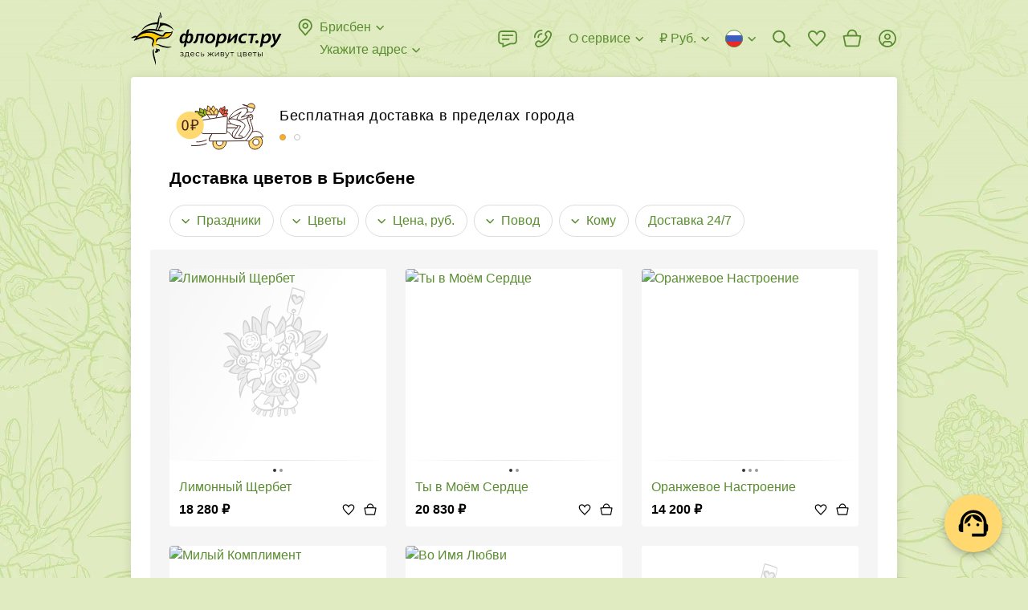

--- FILE ---
content_type: text/html; charset=utf-8
request_url: https://www.florist.ru/brisbane
body_size: 96035
content:
<!doctype html>
        <html lang="ru" translate="no" >
        <head itemscope itemtype="http://schema.org/WPHeader">
            <meta http-equiv="X-UA-Compatible" content="IE=edge" /><meta charSet="utf-8" /><meta name="viewport" content="width=device-width, initial-scale=1"><title data-rh="true" itemprop="headline">Доставка цветов в Брисбене на дом или в офис | Цветы с бесплатной доставкой - ФЛОРИСТ.РУ</title><meta data-rh="true" name="theme-color" content="#CF8B54"/><meta data-rh="true" name="apple-mobile-web-app-title" content="Флорист.ру"/><meta data-rh="true" name="application-name" content="Florist.ru"/><meta data-rh="true" name="mobile-web-app-capable" content="yes"/><meta data-rh="true" name="msapplication-TileColor" content="#00a300"/><meta data-rh="true" name="msapplication-TileImage" content="/144x144.png"/><meta data-rh="true" name="description" itemprop="description" content="Цветы в Брисбене – сервис доставки цветов Флорист.ру. Вежливые курьеры. Свежие цветы ✔ Гарантия качества ✔ Букет точно как на фото ✔ Быстрая доставка в Брисбене"/><meta data-rh="true" property="og:title" content="Флорист.ру"/><meta data-rh="true" property="og:type" content="website"/><meta data-rh="true" property="og:url" content="/brisbane"/><meta data-rh="true" property="og:image" content="/1200x1200.jpg"/><meta data-rh="true" property="og:site_name" content="Florist.ru"/><meta data-rh="true" property="og:description" content="Цветы в Брисбене – сервис доставки цветов Флорист.ру. Вежливые курьеры. Свежие цветы ✔ Гарантия качества ✔ Букет точно как на фото ✔ Быстрая доставка в Брисбене"/><meta data-rh="true" name="twitter:card" content="summary"/><meta data-rh="true" name="twitter:site" content="@florist_ru"/><meta data-rh="true" name="robots" content="index, follow"/><link data-rh="true" rel="preconnect" href="https://cdn.florist.ru"/><link data-rh="true" rel="preconnect" href="https://www.googletagmanager.com"/><link data-rh="true" rel="preconnect" href="https://mc.yandex.ru"/><link data-rh="true" rel="apple-touch-icon-precomposed" sizes="57x57" href="/57x57.png"/><link data-rh="true" rel="apple-touch-icon-precomposed" sizes="114x114" href="/114x114.png"/><link data-rh="true" rel="apple-touch-icon-precomposed" sizes="72x72" href="/72x72.png"/><link data-rh="true" rel="apple-touch-icon-precomposed" sizes="144x144" href="/144x144.png"/><link data-rh="true" rel="apple-touch-icon-precomposed" sizes="120x120" href="/120x120.png"/><link data-rh="true" rel="apple-touch-icon-precomposed" sizes="152x152" href="/152x152.png"/><link data-rh="true" rel="icon" type="image/x-icon" href="/favicon.ico" sizes="16x16"/><link data-rh="true" rel="icon" type="image/png" href="/32x32.png" sizes="32x32"/><link data-rh="true" rel="alternate" href="https://www.florist.ru/brisbane" hrefLang="ru"/><link data-rh="true" rel="alternate" href="https://www.florist.ru/en/brisbane" hrefLang="en"/><link data-rh="true" rel="alternate" href="https://www.florist.ru/kk/brisbane" hrefLang="kk"/><link data-rh="true" rel="canonical" href="https://www.florist.ru/brisbane"/><link data-rh="true" rel="preload" href="https://cdn2.florist.ru/f/get/content/bouquet-list/64/da/_47a8cc88aedf51eb3ba74f2ad037/180x180/6090f5500b979.jpg?quality=90&amp;fmt=avif,webp" imageSrcSet="https://cdn2.florist.ru/f/get/content/bouquet-list/64/da/_47a8cc88aedf51eb3ba74f2ad037/180x180/6090f5500b979.jpg?quality=90&amp;fmt=avif,webp, https://cdn2.florist.ru/f/get/content/bouquet-list/64/da/_47a8cc88aedf51eb3ba74f2ad037/360x360/6090f5500b979.jpg?quality=90&amp;fmt=avif,webp 2x" as="image" media="(max-width: 991px)" type="image/webp" fetchPriority="high"/><link data-rh="true" rel="preload" href="https://cdn2.florist.ru/f/get/content/bouquet-list/64/da/_47a8cc88aedf51eb3ba74f2ad037/270x270/6090f5500b979.jpg?quality=90&amp;fmt=avif,webp" as="image" media="(min-width: 992px)" type="image/webp" fetchPriority="high"/><link data-chunk="client" rel="preload" as="script" href="/static/js/client.414a70f3.js.br"><link data-chunk="product" rel="preload" as="script" href="/static/js/product.478ab256.chunk.js.br"><style>.UrSU9fUF{position:fixed;left:0;top:0;right:0;z-index:1000;bottom:-40px;padding-bottom:40px;visibility:hidden;opacity:0}._3PjIt-dd{visibility:visible;opacity:1}._3PjIt-dd ._3mwYspNr{visibility:visible;opacity:1}._3mwYspNr{overflow-y:scroll;display:-webkit-flex;display:-moz-box;display:flex;-webkit-align-items:flex-start;-moz-box-align:start;align-items:flex-start;height:100vh;padding:30px 60px;background:rgba(0,0,0,.7);visibility:hidden;opacity:0}.fgVfrkoO{background:0 0}.zZOw3-XD{-webkit-transition:visibility .3s ease,opacity .3s ease;-moz-transition:visibility .3s ease,opacity .3s ease;transition:visibility .3s ease,opacity .3s ease}@media(max-width:991px){.zZOw3-XD{-webkit-transition:none;-moz-transition:none;transition:none}}@media(max-width:991px){._3mwYspNr{padding:52px 16px}}._3Lh_Kq4t{position:relative;z-index:10;width:100%;max-width:407px;padding:24px 24px;margin:auto;background-color:#fff;-webkit-box-shadow:0 2px 8px rgba(0,0,0,.2);box-shadow:0 2px 8px rgba(0,0,0,.2);border-radius:8px}._2bAs1Lwk{margin:0 auto}@media(max-width:991px){._3Lh_Kq4t{padding:16px 16px}}.Ql7EnxXG{max-width:580px}@media(max-width:991px){.Ql7EnxXG{max-width:407px}}._2DwFPBgZ{max-width:500px}._2ydEyHLD{-webkit-align-self:center;align-self:center;max-width:391px}._1hdAs7iy{-webkit-align-self:center;align-self:center;max-width:375px}._25ugmq2V{-webkit-align-self:center;align-self:center}@media(max-width:991px){._25ugmq2V{-webkit-align-self:flex-end;align-self:flex-end;min-height:0;max-width:none;-webkit-box-shadow:0 -2px 10px rgba(0,0,0,.07);box-shadow:0 -2px 10px rgba(0,0,0,.07);border-radius:8px 8px 0 0}}._2GIdkMFC{max-width:600px}@media(max-width:991px){._2GIdkMFC{max-width:407px}}.gMCb9N6J{max-width:600px}._2oWe3L-Q{max-width:600px}@media(max-width:991px){._2oWe3L-Q{max-width:100%}}._2oWe3L-Q iframe{width:100%;height:600px}.Ge8oetmG{max-width:424px}@media(max-width:991px){.Ge8oetmG{max-width:392px}}._38FVPKRq{max-width:800px;max-width:-webkit-calc(100vh - 30px * 2);max-width:-moz-calc(100vh - 30px * 2);max-width:calc(100vh - 30px * 2)}@media(max-width:991px){._38FVPKRq{max-width:-webkit-calc(100vh - 52px * 2);max-width:-moz-calc(100vh - 52px * 2);max-width:calc(100vh - 52px * 2)}}._1RmQqpbZ{max-width:738px}.Dsx2aVmj{max-width:960px}._3WFkLyhj{position:absolute;right:-36px;top:0;z-index:10;cursor:pointer;padding:12px;margin:-12px}@media(max-width:991px){._3WFkLyhj{right:0;top:-36px;padding:8px;margin:-8px}}._9bAWtHKt{width:24px;height:24px;fill:#ddd}._3WFkLyhj:hover ._9bAWtHKt{fill:#fff}.e1830xS-{display:block;font-size:20px;line-height:24px;font-weight:700;margin:0 40px 24px 0}._2BbSdjGU{font-size:0;margin:0 -8px}._1Xjo52uf{display:inline-block;width:50%;padding:0 8px}:export{desktopModalMargin:30px 60px;mobileModalMargin:52px 16px;desktopModalPadding:24px 24px;mobileModalPadding:16px 16px}html{height:100%}html *{max-height:1000000px;vertical-align:top;-webkit-box-sizing:border-box;-moz-box-sizing:border-box;box-sizing:border-box}html :after,html :before{vertical-align:top;-webkit-box-sizing:border-box;-moz-box-sizing:border-box;box-sizing:border-box}body{overflow-y:scroll;position:relative;min-width:320px;width:100%;height:100%;color:#000;font-size:16px;line-height:24px;font-family:"Trebuchet MS","Helvetica Neue",sans-serif;padding:0;margin:0;background-color:#e0ebc1;background-image:url(/static/media/background.b3ee91f6.webp);background-repeat:repeat;background-position:0 0}@media(max-width:991px){body{background:#fff}}#root{display:-webkit-flex;display:-moz-box;display:flex;-webkit-flex-direction:column;-moz-box-orient:vertical;-moz-box-direction:normal;flex-direction:column}p{font-size:16px;line-height:24px;text-indent:0;padding:0;margin:0 0 22px}table{margin:0 0 1.5em;border-collapse:collapse}table td{padding:0}:focus{outline:0}img{padding:0;margin:0;border:0}form{margin:0}h1,h2,h3,h4,h5,h6{padding:0;margin:0}ul{margin:0 0 10px 20px;padding:0}ul li{padding:0;list-style:none}ol{margin:0 0 10px 20px;padding:0}ol li{padding:0 0 0 16px}input,select,textarea{color:#000;font-size:16px;font-family:"Trebuchet MS","Helvetica Neue",sans-serif;padding:0;margin:0;background:0 0;border:0}::-webkit-input-placeholder{color:#828282}::-moz-placeholder{color:#828282}:-ms-input-placeholder{color:#828282}::-ms-input-placeholder{color:#828282}::placeholder{color:#828282}textarea{overflow:auto}button{color:#000;font-family:"Trebuchet MS","Helvetica Neue",sans-serif;padding:0;margin:0;background:0 0;border:0}button:disabled{cursor:default}.link,a{color:#5a8d30;text-decoration:none;cursor:pointer}.link:hover,a:hover{color:#ffac21;text-decoration:none}a.link-as-text,a[href^="tel:"]:not(.link-underline,.link){color:#000;text-decoration:none}a.link-as-text:hover,a[href^="tel:"]:not(.link-underline,.link):hover{color:#000;text-decoration:none}a[href^="tel:"]{white-space:nowrap}.img-contain,.img-cover{position:absolute;left:0;top:0;width:100%;height:100%}.img-cover{-o-object-fit:cover;object-fit:cover}.img-contain{-o-object-fit:contain;object-fit:contain}.title{display:block;font-size:21px;line-height:24px;font-weight:700;margin-bottom:21px}@media(max-width:991px){.title{margin-bottom:16px}}.title span{display:inline-block;font-size:32px;margin-top:-1px;margin-bottom:1px}@media(max-width:991px){.title span{font-size:28px;margin-top:0;margin-bottom:0}}.subtitle{display:block;font-size:18px;line-height:22px;font-weight:700;margin-bottom:20px}@media(max-width:991px){.subtitle{margin-bottom:16px}}.link-underline{overflow:hidden;position:relative;color:#5a8d30;font-size:16px;line-height:1.5;white-space:nowrap;text-overflow:ellipsis;cursor:pointer;-webkit-box-shadow:0 1px 0 0 rgba(90,141,48,.5);box-shadow:0 1px 0 0 rgba(90,141,48,.5)}.link-underline:hover{-webkit-box-shadow:0 1px 0 0 rgba(255,172,33,.5);box-shadow:0 1px 0 0 rgba(255,172,33,.5)}.link-underline_grey{color:#828282;-webkit-box-shadow:0 1px 0 0 rgba(130,130,130,.5);box-shadow:0 1px 0 0 rgba(130,130,130,.5)}.link-underline:hover{color:#ffac21;-webkit-box-shadow:0 1px 0 0 rgba(255,172,33,.5);box-shadow:0 1px 0 0 rgba(255,172,33,.5)}.link-underline_wrap{white-space:normal}@media(max-width:991px){body.is-locked-by-mobile-menu{overflow:hidden}body.is-locked-by-mobile-menu .__jivoMobileButton{pointer-events:none;opacity:0;visibility:hidden}}body.is-locked-by-modal{overflow:hidden;padding-right:17px}@media(max-width:991px){body.is-locked-by-modal{padding-right:0}body.is-locked-by-modal .social-fixed,body.is-locked-by-modal>jdiv{display:none}}body.is-locked-by-modal .fixed-to-right{margin-right:17px}@media(max-width:991px){body.is-locked-by-modal .fixed-to-right{margin-right:0}}body.is-locked-by-modal #modal-overlay{display:block}@media(max-width:991px){body.is-locked-by-filter .social-fixed,body.is-locked-by-filter>jdiv{display:none}}#modal-overlay{display:none}body.full-error{background:#fff}.wrapper-back{position:absolute;top:96px;bottom:51px;left:50%;width:1248px;margin-left:-624px;background-color:#fff;border-radius:4px;-webkit-box-shadow:0 2px 12px 1px rgba(0,0,0,.1);box-shadow:0 2px 12px 1px rgba(0,0,0,.1)}@media(min-width:1600px){.wrapper-back{width:1542px;margin-left:-771px}}@media(max-width:1319px){.wrapper-back{width:954px;margin-left:-477px}}@media(max-width:991px){.wrapper-back{display:none}}hr{height:22px;margin:0;border-width:0}@media(max-width:991px){.divider-inner{height:30px;margin-left:-16px;margin-right:-16px;background-color:#f5f5f5}}.btn{overflow:hidden;position:relative;display:inline-block;min-height:48px;color:#000;font-size:16px;line-height:1.5;font-weight:700;text-align:center;white-space:nowrap;cursor:pointer;padding:12px 32px;background-color:#ffd96f;border-radius:4px;-webkit-transition:background-color .1s ease,opacity .1s ease;-moz-transition:background-color .1s ease,opacity .1s ease;transition:background-color .1s ease,opacity .1s ease}.btn_wrap{white-space:normal}@media(max-width:991px){.btn{padding-left:12px;padding-right:12px}}.btn:hover,.btn_active{color:#000;background-color:#ffac21}.btn:disabled{color:rgba(0,0,0,.55);background-color:#f2f2f2;cursor:default}.btn_wide{width:100%}.btn_has_icon{padding-left:47px;padding-right:47px}.btn_light{padding:11px 31px;background-color:transparent;border:1px solid #ddd}@media(max-width:991px){.btn_light{padding-left:11px;padding-right:11px}}.btn_light:not(:disabled):hover{border-color:#828282;background-color:transparent}.btn_dark{color:#fff;background-color:#000}.btn_dark:not(:disabled):hover{color:#fff;background-color:#000;opacity:.8}.btn_sm{padding:7px 43px;min-height:initial}@media(max-width:991px){.btn_sm{padding-left:11px;padding-right:11px}}.btn_mini{min-height:40px;padding:8px 32px}@media(max-width:991px){.btn_mini{padding-left:11px;padding-right:11px}}.btn_micro{min-height:34px;line-height:20px;padding:8px 16px}.btn_icon{position:absolute;left:11px;top:50%;width:24px;height:24px;margin-top:-12px}.btn_change{min-height:40px;color:#5a8d30;font-weight:400;padding:7px 23px}@media(max-width:991px){.btn_change{padding-left:11px;padding-right:11px}}.mb-0{margin-bottom:0}.word-break{word-break:break-all}.no-wrap{white-space:nowrap}.font-weight-normal{font-weight:400}.lowercase{text-transform:lowercase}._2CK2HeZB{position:absolute;top:0;right:0;bottom:0;left:0}._3ysYa_61{background-color:#f5f5f5}._2bNCncDm{background-color:#fff}._1H2-vkHM{position:absolute;top:0;right:0;bottom:0;left:0;-webkit-animation:_2CK2HeZB 1.5s infinite ease;-moz-animation:_2CK2HeZB 1.5s infinite ease;animation:_2CK2HeZB 1.5s infinite ease}._1H2-vkHM:before{content:"";position:absolute;top:-150%;right:-150%;bottom:-150%;left:-150%;background:-webkit-gradient(linear,left top,right top,color-stop(25%,transparent),color-stop(50%,rgba(0,0,0,.05)),color-stop(75%,transparent));background:-webkit-linear-gradient(left,transparent 25%,rgba(0,0,0,.05) 50%,transparent 75%);background:-moz-linear-gradient(left,transparent 25%,rgba(0,0,0,.05) 50%,transparent 75%);background:linear-gradient(to right,transparent 25%,rgba(0,0,0,.05) 50%,transparent 75%);-webkit-transform:rotate(30deg);-moz-transform:rotate(30deg);-ms-transform:rotate(30deg);transform:rotate(30deg)}@-webkit-keyframes _2CK2HeZB{0%{-webkit-transform:translateX(-150%);transform:translateX(-150%)}100%{-webkit-transform:translateX(150%);transform:translateX(150%)}}@-moz-keyframes _2CK2HeZB{0%{-moz-transform:translateX(-150%);transform:translateX(-150%)}100%{-moz-transform:translateX(150%);transform:translateX(150%)}}@keyframes _2CK2HeZB{0%{-webkit-transform:translateX(-150%);-moz-transform:translateX(-150%);transform:translateX(-150%)}100%{-webkit-transform:translateX(150%);-moz-transform:translateX(150%);transform:translateX(150%)}}._1XgcWNDn{display:none}@media(max-width:991px){._1XgcWNDn{position:fixed;left:0;top:0;right:0;z-index:100;display:block;height:64px;background-color:#fff}}._1caUpeaO{display:none}@media(max-width:991px){._1caUpeaO{display:block;height:64px}}._1y6xgA-4{display:table;width:100%;z-index:120;padding:0 15px 0 90px;background:#f6f6f6 url(/static/media/background.6a58a83a.webp) repeat-x 0;background-size:auto 100%}.iDMH9y0p{position:absolute;left:5px;top:50%;width:25px;height:25px;cursor:pointer;padding:5px;margin-top:-12px}._8bjOA9ik{width:15px;height:15px;fill:#000}._1CuRxygr{overflow:hidden;position:absolute;left:38px;top:50%;width:40px;height:40px;margin-top:-20px;background-color:#fff;border-radius:10px;-webkit-box-shadow:1px 1px 5px rgba(0,0,0,.15);box-shadow:1px 1px 5px rgba(0,0,0,.15)}.PiM-Ggza{position:absolute;left:0;top:0;display:block;width:40px;height:40px;-webkit-transform:scale(.8);-moz-transform:scale(.8);-ms-transform:scale(.8);transform:scale(.8)}._4CPSmBWY{display:table-cell;height:64px;color:#000;font-size:15px;line-height:20px;letter-spacing:.02em;vertical-align:middle;padding:3px 0 1px}._37s8GMrn{display:table-cell;width:1%;vertical-align:middle;padding-left:15px}._3OgML3eR{display:block;color:#000;font-size:13px;line-height:20px;letter-spacing:.02em;text-transform:uppercase;white-space:nowrap;cursor:pointer;padding:5px 12px;margin-top:2px;background-color:#ffd96f;border-radius:4px}._3OgML3eR:hover{color:#000;text-decoration:none}._1X8OKWAg{-webkit-transform:translate(-21px);-moz-transform:translate(-21px);-ms-transform:translate(-21px);transform:translate(-21px);-webkit-animation:Y6tOiWnM 2s ease-out forwards;-moz-animation:Y6tOiWnM 2s ease-out forwards;animation:Y6tOiWnM 2s ease-out forwards}@-webkit-keyframes Y6tOiWnM{25%{-webkit-transform:translate(-21px);transform:translate(-21px)}50%{-webkit-transform:translate(9px);transform:translate(9px)}75%{-webkit-transform:translate(-3px);transform:translate(-3px)}100%{-webkit-transform:translate(0);transform:translate(0)}}@-moz-keyframes Y6tOiWnM{25%{-moz-transform:translate(-21px);transform:translate(-21px)}50%{-moz-transform:translate(9px);transform:translate(9px)}75%{-moz-transform:translate(-3px);transform:translate(-3px)}100%{-moz-transform:translate(0);transform:translate(0)}}@keyframes Y6tOiWnM{25%{-webkit-transform:translate(-21px);-moz-transform:translate(-21px);transform:translate(-21px)}50%{-webkit-transform:translate(9px);-moz-transform:translate(9px);transform:translate(9px)}75%{-webkit-transform:translate(-3px);-moz-transform:translate(-3px);transform:translate(-3px)}100%{-webkit-transform:translate(0);-moz-transform:translate(0);transform:translate(0)}}._2DsdVZQ1{display:-webkit-flex;display:-moz-box;display:flex;-webkit-align-items:center;-moz-box-align:center;align-items:center;font-size:0;color:#5a8d30;fill:#5a8d30;white-space:nowrap;cursor:pointer}._2DsdVZQ1:hover{color:#ffac21;fill:#ffac21}._2DsdVZQ1:hover ._2veqIx5w{stroke:#ffac21}._3Vy_6nka{display:inline-block;width:24px;height:24px;margin-left:-3px;margin-right:6px}._3APPs71Z{overflow:hidden;display:inline-block;max-width:-webkit-calc(100% - 27px - 16px);max-width:-moz-calc(100% - 27px - 16px);max-width:calc(100% - 27px - 16px);font-size:16px;line-height:1.5;text-overflow:ellipsis}._2veqIx5w{display:inline-block;width:16px;height:16px;fill:none;stroke:#5a8d30;margin:4px -3px 4px 3px}._2QrVy1S{position:relative;padding-top:8px}._3DTExQZT{padding-top:0}._3DTExQZT ._8oy8bOeK{display:none}.uqBAmwTu{position:relative;width:100%;font-size:16px;padding:14px 15px;background-color:#fff;border:1px solid #d4d4d4;border-radius:4px}._2HR5g0O0{padding-right:54px}._1sEEviq9{padding-left:43px}._1IN1ksHK{padding-right:40px}._3XxM1LkQ:not(._3LmlFHJb),.uqBAmwTu:focus:not(._3LmlFHJb){border-color:#000}._3XxM1LkQ:not(._3LmlFHJb),.uqBAmwTu:focus:not(._3LmlFHJb){border-color:#000}._3XxM1LkQ+._1ArxTEKa,.uqBAmwTu:focus+._1ArxTEKa{fill:#000}._3LmlFHJb{border-color:#e3352a}._1iDN3Oow{color:#828282;background-color:#fafafa;border-color:#d4d4d4}._3tIgRYWS{position:absolute;top:50%;-webkit-transition:fill .1s ease;-moz-transition:fill .1s ease;transition:fill .1s ease}._1ArxTEKa{left:0;width:24px;height:24px;fill:#d4d4d4;margin:-13px 12px -11px}._7fuOsOiM{width:16px;height:16px;right:50%;fill:#828282;margin:-9px -6px -7px}._7fuOsOiM:hover{fill:#000}._3WlsgT4d{position:absolute;right:0;top:0;z-index:5;width:40px;height:100%;cursor:pointer}textarea.uqBAmwTu{min-height:68px;resize:vertical}._8oy8bOeK{position:relative;display:block}._1o84BKy2{overflow:hidden;position:absolute;left:0;top:15px;z-index:1;display:block;color:#828282;font-size:16px;line-height:20px;white-space:nowrap;text-overflow:ellipsis;margin:0 16px;pointer-events:none}.pGj9qSYz{white-space:normal}._3xozbPyM{position:absolute;right:0;top:0;z-index:10;width:55px;height:100%;fill:#828282;cursor:pointer;-webkit-transition:fill .1s ease;-moz-transition:fill .1s ease;transition:fill .1s ease}._3xozbPyM:hover{fill:#000}._2cS2Segu{position:absolute;left:50%;top:50%;width:24px;height:24px;margin:-13px 0 0 -13px}._3Xv-0BH4,._8oy8bOeK .uqBAmwTu:focus+._1o84BKy2{top:-7px;font-size:12px;line-height:16px;padding:0 6px;margin:0 10px;background-color:#fff;border-radius:3px}._3LmlFHJb+._1o84BKy2{color:#e3352a}.qmbVygMp{display:block;color:#e3352a;font-size:12px;line-height:16px;margin:4px 16px 0}.MUtFSO78{margin-left:36px;margin-right:0}._4U_dPHMz{position:relative;display:-webkit-flex;display:-moz-box;display:flex;-webkit-justify-content:center;-moz-box-pack:center;justify-content:center;-webkit-align-items:center;-moz-box-align:center;align-items:center;min-height:24px}._2V70KP-x::-webkit-file-upload-button{display:none}._2fta1S1e{display:none}._2fta1S1e:checked+._2Z15FFUE{display:none}._2fta1S1e:checked+._2Z15FFUE+._2Co4dbkU{display:block}._2fta1S1e:checked+.UEyKs_9O:before{border-color:#5a8d30}._2fta1S1e:checked+.UEyKs_9O:after{content:"";background-color:#5a8d30}._1zXA0QMS{position:relative;display:inline-block;padding-left:36px;-webkit-user-select:none;-moz-user-select:none;-ms-user-select:none;user-select:none;cursor:pointer}._2q80G9EV{color:#828282}._2q80G9EV ._2Co4dbkU{fill:#d4d4d4}._1NeZY3vp{display:inline-block;font-size:16px;line-height:1.5}._1-8hbj-L{position:absolute;left:0;top:0;width:24px;height:24px}._2Z15FFUE{fill:#d4d4d4}._2Co4dbkU{display:none;fill:#5a8d30}.UEyKs_9O:after,.UEyKs_9O:before{position:absolute;left:50%;top:50%;border-radius:50%}.UEyKs_9O:before{content:"";width:20px;height:20px;margin:-10px 0 0 -10px;border:2px solid #d4d4d4}.UEyKs_9O:after{width:10px;height:10px;margin:-5px 0 0 -5px;background-color:#d4d4d4}.RJr_5MXe{position:relative;overflow:hidden;display:inline-block}._3-DS9J8W{display:none}._3-DS9J8W:checked+.u7NFaboN{background-color:#5a8d30}._3-DS9J8W:checked+.u7NFaboN:before{-webkit-transform:translateX(16px);-moz-transform:translateX(16px);-ms-transform:translateX(16px);transform:translateX(16px)}.u7NFaboN{position:relative;display:block;width:36px;height:20px;cursor:pointer;background-color:#d4d4d4;border-radius:10px;-webkit-transition:background-color .2s ease;-moz-transition:background-color .2s ease;transition:background-color .2s ease}.u7NFaboN:before{content:"";position:absolute;left:2px;top:50%;width:16px;height:16px;margin-top:-8px;background-color:#fff;border-radius:50%;-webkit-transition:-webkit-transform .2s ease;transition:-webkit-transform .2s ease;-moz-transition:transform .2s ease,-moz-transform .2s ease;transition:transform .2s ease;transition:transform .2s ease,-webkit-transform .2s ease,-moz-transform .2s ease}._3FuDeR5e{display:block;color:#e3352a;font-size:12px;line-height:16px;margin:4px 0 0 36px}._1XQPLQsm{display:-webkit-flex;display:-moz-box;display:flex;font-size:0}._3M2T4lJS{-webkit-flex:1;-moz-box-flex:1;flex:1}._20Qak39-{position:relative}._5Ljgw38O{position:relative;font-size:0;border:1px solid #d4d4d4;border-radius:4px}.dZPIE86I{border-color:#000}._1-S_WHHQ{color:#828282;background-color:#fafafa;border-color:#d4d4d4}._20AMnaIv{display:-webkit-flex;display:-moz-box;display:flex}._142ZoYXD{visibility:hidden}._1LV5g-im{display:inline-block;height:28px;padding:2px 6px 2px 6px;margin:-2px 4px -2px -6px;border-radius:4px}._1LV5g-im:hover{background-color:rgba(0,0,0,.05)}._2aNDMj_0{margin:6px 0 5px}.CrGP11dH{display:inline-block;width:16px;height:16px;stroke:#000;margin:4px 4px 4px 0}.ZgTG9GjQ{display:inline-block;white-space:nowrap;cursor:pointer;padding:12px 2px 11px 15px;border-radius:4px 0 0 4px}.r_VmE6DX{display:inline-block;font-size:16px;line-height:24px;-webkit-user-select:none;-moz-user-select:none;-ms-user-select:none;user-select:none}._1QQyxTWr{display:inline-block}.R4wknGtU{-webkit-flex:1;-moz-box-flex:1;flex:1;display:inline-block;font-size:16px;padding:14px 15px 14px 2px;width:100%}._2Fmul1ND{overflow:hidden;position:absolute;left:-1px;right:-1px;top:100%;z-index:100;margin-top:8px;background-color:#fff;border-radius:4px;-webkit-box-shadow:0 2px 12px 1px rgba(0,0,0,.2);box-shadow:0 2px 12px 1px rgba(0,0,0,.2);opacity:0;visibility:hidden;-webkit-transform:scale(1,0);-moz-transform:scale(1,0);-ms-transform:scale(1,0);transform:scale(1,0);-webkit-transform-origin:50% 0;-moz-transform-origin:50% 0;-ms-transform-origin:50% 0;transform-origin:50% 0}@media(max-width:991px){._2jvlk0uL{background-color:#fff}}._1ky-ZEJ6{-webkit-transition:opacity .2s ease,visibility .2s ease,-webkit-transform .2s ease;transition:opacity .2s ease,visibility .2s ease,-webkit-transform .2s ease;-moz-transition:opacity .2s ease,visibility .2s ease,transform .2s ease,-moz-transform .2s ease;transition:opacity .2s ease,visibility .2s ease,transform .2s ease;transition:opacity .2s ease,visibility .2s ease,transform .2s ease,-webkit-transform .2s ease,-moz-transform .2s ease}@media(max-width:991px){._1ky-ZEJ6{-webkit-transition:none;-moz-transition:none;transition:none}}.wiP2yCdn{opacity:1;visibility:visible;-webkit-transform:scale(1,1);-moz-transform:scale(1,1);-ms-transform:scale(1,1);transform:scale(1,1)}.H4dUkFuh{width:100%;font-size:16px;padding:11px 44px 12px 16px;border-bottom:1px solid rgba(0,0,0,.1)}._1I63Wnel{position:absolute;right:0;top:0;width:44px;height:43px;cursor:pointer}.FtONKf5u{position:absolute;left:50%;top:50%;width:16px;height:16px;fill:#828282;margin:-9px 0 0 -8px}._1I63Wnel:hover svg{fill:#000}._3XeLE3jX{overflow-x:hidden;overflow-y:auto;max-height:240px}@media(max-width:991px){._3XeLE3jX{max-height:120px}}._2PeKkZay{display:-webkit-flex;display:-moz-box;display:flex;-webkit-justify-content:space-between;-moz-box-pack:justify;justify-content:space-between;font-size:0;cursor:pointer;padding:6px 10px}._2PeKkZay:hover{background-color:rgba(0,0,0,.05)}.D85lb2OL{display:inline-block;padding:0 6px}.IpdUcOu3{display:inline-block;font-size:13px;line-height:18px}._36JlEmU3{margin:3px 0 4px 6px}.jBNg6EUw{display:inline-block;width:16px;height:11px;background-image:url(/static/media/flags.54f6638b.png);background-repeat:no-repeat}.jBNg6EUw._3ORuA4b4{background-position:-16px 0}.jBNg6EUw._1Wew-b23{background-position:-32px 0}.jBNg6EUw._3qt7llb_{background-position:-48px 0}.jBNg6EUw.svs4ieCR{background-position:-64px 0}.jBNg6EUw._3O2IfoDR{background-position:-80px 0}.jBNg6EUw._24BGvzj2{background-position:-96px 0}.jBNg6EUw.R5qzYshu{background-position:-112px 0}.jBNg6EUw._13HMBsKr{background-position:-128px 0}.jBNg6EUw.mJ5fCd9F{background-position:-144px 0}.jBNg6EUw._1mxSpvRX{background-position:-160px 0}.jBNg6EUw.Ztn5pjp0{background-position:-176px 0}.jBNg6EUw._2YB_HTnE{background-position:-192px 0}.jBNg6EUw._2xkXP55M{background-position:-208px 0}.jBNg6EUw._3h_jx7T4{background-position:-224px 0}.jBNg6EUw._3z0sAl6o{background-position:-240px 0}.jBNg6EUw._32XJxul7{background-position:0 -11px}.jBNg6EUw._2JjYBP52{background-position:-16px -11px}.jBNg6EUw._1ve0I5Wp{background-position:-32px -11px}.jBNg6EUw._2WnfOBSD{background-position:-48px -11px}.jBNg6EUw._3n6z186C{background-position:-64px -11px}.jBNg6EUw._2we2QgAf{background-position:-80px -11px}.jBNg6EUw.oldnHDh9{background-position:-96px -11px}.jBNg6EUw._3nb6PnZD{background-position:-112px -11px}.jBNg6EUw._106xZjxK{background-position:-128px -11px}.jBNg6EUw._3YFqjJUd{background-position:-144px -11px}.jBNg6EUw._1ztZ5aqm{background-position:-160px -11px}.jBNg6EUw._1e-r4GOh{background-position:-176px -11px}.jBNg6EUw._2NEd3l87{background-position:-192px -11px}.jBNg6EUw._2rjgnTC3{background-position:-208px -11px}.jBNg6EUw._1xuNGqu8{background-position:-224px -11px}.jBNg6EUw._3nfEZMF9{background-position:-240px -11px}.jBNg6EUw.bwqzxgBW{background-position:0 -22px}.jBNg6EUw._2TYHBXPK{background-position:-16px -22px}.jBNg6EUw._3uUdLKCD{background-position:-32px -22px}.jBNg6EUw._3F6M3EkW{background-position:-48px -22px}.jBNg6EUw._2WcH-N5b{background-position:-64px -22px}.jBNg6EUw.GFF_AwZ5{background-position:-80px -22px}.jBNg6EUw._3gVctD2i{background-position:-96px -22px}.jBNg6EUw._3tJ69G5u{background-position:-112px -22px}.jBNg6EUw.eW1F-3iE{background-position:-128px -22px}.jBNg6EUw._2SkO49D_{background-position:-144px -22px}.jBNg6EUw.e1UqaltM{background-position:-160px -22px}.jBNg6EUw.Jtkl_0fS{background-position:-176px -22px}.jBNg6EUw._19X-oNOf{background-position:-192px -22px}.jBNg6EUw.lHn_jfW3{background-position:-208px -22px}.jBNg6EUw._96iFuXhh{background-position:-224px -22px}.jBNg6EUw._1IVFF7ty{background-position:-240px -22px}.jBNg6EUw._2g6DQHV1{background-position:0 -33px}.jBNg6EUw._2VKXvRAJ{background-position:-16px -33px}.jBNg6EUw._1q25ao5R{background-position:-32px -33px}.jBNg6EUw.Nm4Kgmk-{background-position:-48px -33px}.jBNg6EUw._3R3buobs{background-position:-64px -33px}.jBNg6EUw._1ibmAqdE{background-position:-80px -33px}.jBNg6EUw.tiv8Iuqt{background-position:-96px -33px}.jBNg6EUw._2fqx7K7M{background-position:-112px -33px}.jBNg6EUw.awa0LjWn{background-position:-128px -33px}.jBNg6EUw._1ZLBQZp-{background-position:-144px -33px}.jBNg6EUw._3VEm8gVQ{background-position:-160px -33px}.jBNg6EUw._3rm-iRaL{background-position:-176px -33px}.jBNg6EUw._3u5quS29{background-position:-192px -33px}.jBNg6EUw._3VmaCLT1{background-position:-208px -33px}.jBNg6EUw._1kL6c-yT{background-position:-224px -33px}.jBNg6EUw.wfpXugD8{background-position:-240px -33px}.jBNg6EUw._102VM_lS{background-position:0 -44px}.jBNg6EUw.eFV1rOoa{background-position:-16px -44px}.jBNg6EUw._29Tw9F1A{background-position:-32px -44px}.jBNg6EUw._2HOd6Sjy{background-position:-48px -44px}.jBNg6EUw._3Yh_oIzP{background-position:-64px -44px}.jBNg6EUw.UjphVRKF{background-position:-80px -44px}.jBNg6EUw._1LlaDe9s{background-position:-96px -44px}.jBNg6EUw.mY5R-nbg{background-position:-112px -44px}.jBNg6EUw._1TMjxX9U{background-position:-128px -44px}.jBNg6EUw._1YUepWre{background-position:-144px -44px}.jBNg6EUw._2ffElsMu{background-position:-160px -44px}.jBNg6EUw._1FI5jwZ9{background-position:-176px -44px}.jBNg6EUw._3NetEHxK{background-position:-192px -44px}.jBNg6EUw._2qxTwWX9{background-position:-208px -44px}.jBNg6EUw._1cht1OR2{background-position:-224px -44px}.jBNg6EUw._144s4VPt{background-position:-240px -44px}.jBNg6EUw._3qHJoMdl{background-position:0 -55px}.jBNg6EUw._3vyQzHrC{background-position:-16px -55px}.jBNg6EUw._3LcExNpI{background-position:-32px -55px}.jBNg6EUw._3VxgsClZ{background-position:-48px -55px}.jBNg6EUw._17VXSuEA{background-position:-64px -55px}.jBNg6EUw.rhqMKGZ0{background-position:-80px -55px}.jBNg6EUw._3eNl9o3D{background-position:-96px -55px}.jBNg6EUw.lXbx-UTC{background-position:-112px -55px}.jBNg6EUw._2Lfynwmj{background-position:-128px -55px}.jBNg6EUw._3qMa5EV4{background-position:-144px -55px}.jBNg6EUw._2ks8kK3i{background-position:-160px -55px}.jBNg6EUw._3Sn6bTB3{background-position:-176px -55px}.jBNg6EUw._1SEjZwSx{background-position:-192px -55px}.jBNg6EUw.qpr7kTeo{background-position:-208px -55px}.jBNg6EUw._2d3fnPPH{background-position:-224px -55px}.jBNg6EUw._3jnAwkEi{background-position:-240px -55px}.jBNg6EUw._6_e-H5eM{background-position:0 -66px}.jBNg6EUw._1sbAXGSE{background-position:-16px -66px}.jBNg6EUw.-KlX4xiv{background-position:-32px -66px}.jBNg6EUw._3CQnwyOQ{background-position:-48px -66px}.jBNg6EUw._3nSTNJHt{background-position:-64px -66px}.jBNg6EUw._20ON2c13{background-position:-80px -66px}.jBNg6EUw._31KI7k23{background-position:-96px -66px}.jBNg6EUw.it53Va_E{background-position:-112px -66px}.jBNg6EUw._389BrV6Z{background-position:-128px -66px}.jBNg6EUw.drbBh4Mr{background-position:-144px -66px}.jBNg6EUw._2fRmD2YY{background-position:-160px -66px}.jBNg6EUw._2h8HA-ml{background-position:-176px -66px}.jBNg6EUw._2BKJTzgC{background-position:-192px -66px}.jBNg6EUw._3c0OIyIM{background-position:-192px -66px}.jBNg6EUw._18aCWrCT{background-position:-208px -66px}.jBNg6EUw._3OR_0pEF{background-position:-224px -66px}.jBNg6EUw._3d38bTKW{background-position:-240px -66px}.jBNg6EUw.e9Lvyzjs{background-position:0 -77px}.jBNg6EUw._3SpL7S6d{background-position:-16px -77px}.jBNg6EUw._3mKtu7zY{background-position:-32px -77px}.jBNg6EUw._3w9UJmiP{background-position:-48px -77px}.jBNg6EUw._13Miy0dh{background-position:-64px -77px}.jBNg6EUw._2EB4XgvQ{background-position:-80px -77px}.jBNg6EUw.fmhNB1Ax{background-position:-96px -77px}.jBNg6EUw._32WMLCEX{background-position:-112px -77px}.jBNg6EUw._1pUSCbxL{background-position:-128px -77px}.jBNg6EUw._1MNGbWTt{background-position:-144px -77px}.jBNg6EUw._1V7vH1jG{background-position:-160px -77px}.jBNg6EUw._27nAiAo0{background-position:-176px -77px}.jBNg6EUw._3tVCdWzk{background-position:-192px -77px}.jBNg6EUw.nGa6Ch7O{background-position:-208px -77px}.jBNg6EUw._2vROPNus{background-position:-224px -77px}.jBNg6EUw.vJlV77pG{background-position:-240px -77px}.jBNg6EUw._2QfzBogn{background-position:0 -88px}.jBNg6EUw._1YtozYza{background-position:-16px -88px}.jBNg6EUw.pIMGJmKT{background-position:-32px -88px}.jBNg6EUw.DvL5x7m_{background-position:-48px -88px}.jBNg6EUw._2WztU2FG{background-position:-64px -88px}.jBNg6EUw._21qtJdwm{background-position:-80px -88px}.jBNg6EUw._2fdkZjQh{background-position:-96px -88px}.jBNg6EUw._2t5pE_xQ{background-position:-112px -88px}.jBNg6EUw._2y_GTmUK{background-position:-128px -88px}.jBNg6EUw._1EjKOrXQ{background-position:-144px -88px}.jBNg6EUw._2_pHW_6_{background-position:-160px -88px}.jBNg6EUw._3QXFm4M_{background-position:-176px -88px}.jBNg6EUw._3Q7ybgF7{background-position:-192px -88px}.jBNg6EUw._8QFMHhvf{background-position:-208px -88px}.jBNg6EUw._2f4qzP0W{background-position:-224px -88px}.jBNg6EUw._1KFqvkH_{background-position:-240px -88px}.jBNg6EUw._1BWt18ts{background-position:0 -99px}.jBNg6EUw.tEpN3qEK{background-position:-16px -99px}.jBNg6EUw._3x9oyNmo{background-position:-32px -99px}.jBNg6EUw._1mb1fSrr{background-position:-48px -99px}.jBNg6EUw._29uDOimn{background-position:-64px -99px}.jBNg6EUw._2sUPD0jD{background-position:-80px -99px}.jBNg6EUw.dUQlUbU3{background-position:-96px -99px}.jBNg6EUw._3MmLhupU{background-position:-112px -99px}.jBNg6EUw._2KyPpJCQ{background-position:-128px -99px}.jBNg6EUw._14iXqZ9h{background-position:-144px -99px}.jBNg6EUw.tYaWjAys{background-position:-160px -99px}.jBNg6EUw._3hMZsf7j{background-position:-176px -99px}.jBNg6EUw._1WeE-qQD{background-position:-192px -99px}.jBNg6EUw._29RP4CkT{background-position:-208px -99px}.jBNg6EUw.Ir4RO9Ld{background-position:-224px -99px}.jBNg6EUw.voKEnynw{background-position:-240px -99px}.jBNg6EUw._1hmL57kL{background-position:0 -110px}.jBNg6EUw.P4_JIWZx{background-position:-16px -110px}.jBNg6EUw._3OAaybuM{background-position:-32px -110px}.jBNg6EUw._3NxkOpUg{background-position:-48px -110px}.jBNg6EUw.pueJ8Ipx{background-position:-64px -110px}.jBNg6EUw._1LhDExeE{background-position:-80px -110px}.jBNg6EUw.ZE9QzJe1{background-position:-96px -110px}.jBNg6EUw._1qBnbw75{background-position:-112px -110px}.jBNg6EUw._1I_YkSk1{background-position:-128px -110px}.jBNg6EUw._3XySmLOW{background-position:-144px -110px}.jBNg6EUw._3cXN5MUT{background-position:-160px -110px}.jBNg6EUw._2fbfokU4{background-position:-176px -110px}.jBNg6EUw.GnNrAAZA{background-position:-192px -110px}.jBNg6EUw._1AQ1l8Fn{background-position:-208px -110px}.jBNg6EUw._269hdGEk{background-position:-224px -110px}.jBNg6EUw._1gAWhEJC{background-position:-240px -110px}.jBNg6EUw.bP6LSlfo{background-position:0 -121px}.jBNg6EUw._3bpmWAmi{background-position:-16px -121px}.jBNg6EUw._2xIQTmz7{background-position:-32px -121px}.jBNg6EUw._2YmfTUUg{background-position:-48px -121px}.jBNg6EUw._30_wxL8Z{background-position:-64px -121px}.jBNg6EUw._3cPeuHmV{background-position:-80px -121px}.jBNg6EUw.srUDV9TA{background-position:-96px -121px}.jBNg6EUw._3OSpSQic{background-position:-112px -121px}.jBNg6EUw._2lY1C0cM{background-position:-128px -121px}.jBNg6EUw._2VGBjzS-{background-position:-144px -121px}.jBNg6EUw.dg6CyN2e{background-position:-160px -121px}.jBNg6EUw._2qd74OiR{background-position:-176px -121px}.jBNg6EUw._3QB6U9lK{background-position:-192px -121px}.jBNg6EUw._3dtnm8tg{background-position:-208px -121px}.jBNg6EUw._2J-kT_wd{background-position:-224px -121px}.jBNg6EUw._1vxBE_bA{background-position:-240px -121px}.jBNg6EUw._3dMN464O{background-position:0 -132px}.jBNg6EUw.NnpRwRRH{background-position:-16px -132px}.jBNg6EUw._3k2EO4jr{background-position:-32px -132px}.jBNg6EUw.bLIr-JXA{background-position:-48px -132px}.jBNg6EUw._397HFY-s{background-position:-64px -132px}.jBNg6EUw._1phBk9lO{background-position:-80px -132px}.jBNg6EUw.CPEK2jYk{background-position:-96px -132px}.jBNg6EUw._1g0b-vRE{background-position:-112px -132px}.jBNg6EUw._1r1M7VKR{background-position:-128px -132px}.jBNg6EUw._1BEdDwFI{background-position:-144px -132px}.jBNg6EUw.J0Ymh5ZM{background-position:-160px -132px}.jBNg6EUw._3EnuDw5z{background-position:-176px -132px}.jBNg6EUw.p2K0yRxo{background-position:-192px -132px}.jBNg6EUw._6WK7aXMP{background-position:-208px -132px}.jBNg6EUw.k6fNj4ku{background-position:-224px -132px}.jBNg6EUw._2uNCMNbq{background-position:-240px -132px}.jBNg6EUw._1w4L3b-I{background-position:0 -143px}.jBNg6EUw._2EZ6qaNY{background-position:-16px -143px}.jBNg6EUw.BDJKtwSt{background-position:-32px -143px}.jBNg6EUw._374T1feW{background-position:-48px -143px}.jBNg6EUw._229jFq2m{background-position:-64px -143px}.jBNg6EUw.uhvNmG6w{background-position:-80px -143px}.jBNg6EUw._1ursFVSf{background-position:-96px -143px}.jBNg6EUw._1O2GmaJD{background-position:-112px -143px}.jBNg6EUw._18aJrcwm{background-position:-128px -143px}.jBNg6EUw._2QAJOEjm{background-position:-144px -143px}.jBNg6EUw.WbD3hPaa{background-position:-160px -143px}.jBNg6EUw.s_Kvx8z8{background-position:-176px -143px}.jBNg6EUw._1oVCiBd0{background-position:-192px -143px}.jBNg6EUw._1C6Ee60d{background-position:-208px -143px}.jBNg6EUw._3nEG5KBK{background-position:-224px -143px}.jBNg6EUw._1X4wJz4O{background-position:-240px -143px}.jBNg6EUw._2udqeEnp{background-position:0 -154px}.jBNg6EUw._1hO6HM0e,.jBNg6EUw._3Tb2QEH1{background-position:-16px -154px}.jBNg6EUw._2NcSBRGY{background-position:-32px -154px}.jBNg6EUw._1hw6Mug3{background-position:-48px -154px}.jBNg6EUw._2HbVOKGE{background-position:-64px -154px}.jBNg6EUw._2kb2kjJb{background-position:-80px -154px}.jBNg6EUw.vh2mkVNf{background-position:-96px -154px}.jBNg6EUw.NfhUdShP{background-position:-112px -154px}.jBNg6EUw._2C10Ji7B{background-position:-128px -154px}.jBNg6EUw._1i5UW9no{background-position:-144px -154px}.jBNg6EUw._1Ck2wc5h{background-position:-160px -154px}.jBNg6EUw._2dFDQPzF{background-position:-176px -154px}.jBNg6EUw._3Zx8uiIe{background-position:-192px -154px}.jBNg6EUw.ESNRgvva{background-position:-208px -154px}.jBNg6EUw._2h1kY1NH{background-position:-224px -154px}.jBNg6EUw._2YY-tyz4{background-position:-240px -154px}.jBNg6EUw._2oSHs5qk{background-position:0 -165px}.jBNg6EUw.jHxrSZIG{background-position:-16px -165px}.jBNg6EUw._1jmSMtDP{background-position:-32px -165px}.jBNg6EUw._2obyrgUY{background-position:-48px -165px}.jBNg6EUw._1mjDtY6y{background-position:-64px -165px}.jBNg6EUw._3X5zlCYs{background-position:-80px -165px}.jBNg6EUw._1Lpd4fty{background-position:-96px -165px}.jBNg6EUw._3Pm-407p{background-position:-112px -165px}.jBNg6EUw._28JjLWxx{background-position:-128px -165px}.jBNg6EUw.JgWCkQMj{background-position:-144px -165px}.jBNg6EUw._337r0WUy{background-position:-160px -165px}.jBNg6EUw._1C1A7xfH{background-position:-176px -165px}._2NXlDte5{position:absolute;right:0;top:0;z-index:11;margin:8px}.ony5TA-f{overflow:hidden;position:relative;display:-webkit-flex;display:-moz-box;display:flex;-webkit-flex-direction:column;-moz-box-orient:vertical;-moz-box-direction:normal;flex-direction:column;width:100%;font-size:16px;line-height:1.5;padding-bottom:9px;background-color:#fff;border-radius:4px}@media(max-width:991px){.ony5TA-f{-webkit-box-shadow:0 2px 12px 1px rgba(0,0,0,.2);box-shadow:0 2px 12px 1px rgba(0,0,0,.2)}}@media(min-width:992px){._28gsUeA5{-webkit-transition:-webkit-box-shadow .3s ease;transition:-webkit-box-shadow .3s ease;-moz-transition:box-shadow .3s ease;transition:box-shadow .3s ease;transition:box-shadow .3s ease,-webkit-box-shadow .3s ease}}@media(min-width:992px){._28gsUeA5:hover{-webkit-box-shadow:0 4px 24px 2px rgba(0,0,0,.1);box-shadow:0 4px 24px 2px rgba(0,0,0,.1)}}._3_gf3f0b{display:block;width:100%}@media(max-width:991px){._3_gf3f0b{color:#000}._3_gf3f0b:hover{color:#000}}._3AjAQ59h{position:relative;padding-top:88%}._3urszxSP{overflow:hidden}@media(max-width:991px){._3AjAQ59h{padding-top:0}}._1e3AG9c9{font-size:0;padding-top:88%}._1ICZ_WGW{position:absolute;left:0;top:0;right:0;bottom:0}@media(max-width:991px){._1ICZ_WGW{position:static;display:inline-block;font-size:0;min-width:100%;white-space:nowrap}}@media(max-width:991px){._3gUiExGz{-webkit-transition:all .2s ease;-moz-transition:all .2s ease;transition:all .2s ease}}.zuLA5cUR{position:absolute;left:0;top:0;right:0;bottom:0}._3vyt3kay{opacity:0;-webkit-transition:opacity .3s ease;-moz-transition:opacity .3s ease;transition:opacity .3s ease}._2_eZedlE{opacity:1}@media(max-width:991px){.zuLA5cUR{position:relative;display:inline-block;width:100%;opacity:0;margin-left:-100%;-webkit-transition:none;-moz-transition:none;transition:none}}@media(max-width:991px){.zuLA5cUR:first-child{z-index:5;margin-left:0;opacity:1}}@media(max-width:991px){._6c3IBhVL{margin-left:0;opacity:1}}@media(max-width:991px){.IgXfdESb{-webkit-transform-origin:0 50%;-moz-transform-origin:0 50%;-ms-transform-origin:0 50%;transform-origin:0 50%}}@media(max-width:991px){._3ynGvycv{-webkit-transform-origin:100% 50%;-moz-transform-origin:100% 50%;-ms-transform-origin:100% 50%;transform-origin:100% 50%}}._1I-L3CPN{width:100%}@media(max-width:991px){._1I-L3CPN{max-width:200px;margin:0 auto}}._3Eluqiay{overflow:hidden;position:relative;padding-top:88%}.AscYVkVH{position:absolute;top:0;right:0;left:0}._3tUnKQc5{bottom:0}.tKwv3utX{width:100%;height:100%;opacity:0;-o-object-fit:cover;object-fit:cover}._1_euqDtJ{-webkit-transition:opacity .3s ease;-moz-transition:opacity .3s ease;transition:opacity .3s ease}._3kafBPGj{opacity:1}._2TOzxDt7{position:relative;display:block;z-index:10;padding:12px 12px 4px;background-color:#fff}@media(max-width:991px){._2TOzxDt7{padding-top:11px;padding-bottom:3px}}._2S4u3d6d{padding-top:22px}@media(max-width:991px){._2S4u3d6d{padding-top:20px}}._2TOzxDt7:before{content:"";position:absolute;left:0;top:0;right:0;height:1px;background:-webkit-gradient(linear,left top,right top,from(white),color-stop(50%,#e5e5e5),to(white));background:-webkit-linear-gradient(left,#fff 0,#e5e5e5 50%,#fff 100%);background:-moz-linear-gradient(left,#fff 0,#e5e5e5 50%,#fff 100%);background:linear-gradient(90deg,#fff 0,#e5e5e5 50%,#fff 100%)}._2TtpI2OX:before{background:-webkit-gradient(linear,left top,right top,from(white),color-stop(50%,#cbcbcb),to(white));background:-webkit-linear-gradient(left,#fff 0,#cbcbcb 50%,#fff 100%);background:-moz-linear-gradient(left,#fff 0,#cbcbcb 50%,#fff 100%);background:linear-gradient(90deg,#fff 0,#cbcbcb 50%,#fff 100%)}@media(max-width:991px){._2TtpI2OX{line-height:16px}}._138TOWQq{position:absolute;right:0;bottom:0;margin-right:26px}@media(max-width:991px){._138TOWQq{margin-right:0}}.w9tsNRPD{position:absolute;right:0;bottom:0;z-index:5;width:34px;height:40px;fill:#000;font-size:0;cursor:pointer;padding:11px 12px 13px 6px}@media(max-width:991px){.w9tsNRPD{display:none}}.w9tsNRPD:hover{fill:#ffac21}.ZjbXDUr6{width:16px;height:16px}._1LOThEir{display:none;white-space:nowrap}._14TvSDmD{position:absolute;bottom:100%;left:12px;line-height:16px}._3JY3BA25{display:block}._3JY3BA25:first-letter{text-transform:uppercase}._2LImwTb0{overflow:hidden;text-overflow:ellipsis;white-space:nowrap}@media(max-width:991px){._3JY3BA25{min-height:16px;font-size:12px;line-height:16px}}._1KvrG3Aq{font-weight:700;padding-left:12px;margin-top:auto;margin-right:42px}@media(max-width:991px){._1KvrG3Aq{display:-webkit-flex;display:-moz-box;display:flex;-webkit-flex-direction:column;-moz-box-orient:vertical;-moz-box-direction:normal;flex-direction:column}}@media(max-width:991px){._3kBD7BUG{-webkit-order:2;-moz-box-ordinal-group:3;order:2;display:block}}._3fSA3j6j{color:#828282}._15f3cTe3{position:relative;display:inline-block;color:#000;font-size:12px;text-decoration:line-through;margin:4px 0 -4px 2px;opacity:.5}@media(max-width:991px){._15f3cTe3{-webkit-order:1;-moz-box-ordinal-group:2;order:1;display:block;line-height:16px;margin:0 0 -4px}}._15f3cTe3 .font-weight-normal{display:none}@media(max-width:991px){._15f3cTe3 .font-weight-normal{display:inline}}._1nUUMZv3{-webkit-box-shadow:0 2px 12px 1px rgba(0,0,0,.2);box-shadow:0 2px 12px 1px rgba(0,0,0,.2)}@media(max-width:991px){._1nUUMZv3{padding-bottom:0;border-radius:0;-webkit-box-shadow:none;box-shadow:none}._1nUUMZv3 ._3AjAQ59h:after{display:none}._1nUUMZv3 ._2TOzxDt7{padding:8px 0 2px;margin-top:0}._1nUUMZv3 ._2TOzxDt7:before{display:none}._1nUUMZv3 ._1KvrG3Aq{padding:0}._1nUUMZv3 ._138TOWQq{margin:-9px -12px}}@-webkit-keyframes _2tF5j2Jr{0%{-webkit-transform:translateX(-150%);transform:translateX(-150%)}100%{-webkit-transform:translateX(150%);transform:translateX(150%)}}@-moz-keyframes _2tF5j2Jr{0%{-moz-transform:translateX(-150%);transform:translateX(-150%)}100%{-moz-transform:translateX(150%);transform:translateX(150%)}}@keyframes _2tF5j2Jr{0%{-webkit-transform:translateX(-150%);-moz-transform:translateX(-150%);transform:translateX(-150%)}100%{-webkit-transform:translateX(150%);-moz-transform:translateX(150%);transform:translateX(150%)}}.TqcTDj-Q{display:inline-block;width:100%;height:20px;margin:2px 0;background-color:rgba(0,0,0,.1);border-radius:4px}._30GkIhPC{width:50%}._39386Gx9{width:100%}@media(max-width:991px){._1kYPQI-t{height:14px;margin:0 0 2px}}._2zV8n68T{padding:0 12px}.wfOeOu6_{position:absolute;top:0;right:0;bottom:0;left:0;z-index:10}@media(max-width:991px){.wfOeOu6_{display:none}}._3dKzZjEK{position:absolute;top:0;height:100%}.PCtF9qqP{overflow:hidden;position:relative;width:100%;padding-top:88%}.PCtF9qqP img{position:absolute;left:0;top:0;width:100%;height:auto}._1beM65us{position:absolute;left:50%;top:100%;font-size:0;z-index:20;margin-top:9px;-webkit-transform:translateX(-50%);-moz-transform:translateX(-50%);-ms-transform:translateX(-50%);transform:translateX(-50%)}@media(max-width:991px){._1UXlv8s5{display:none}}@media(max-width:991px){._1beM65us{margin-top:7px}}._1VckTJon{position:relative;display:inline-block;width:8px;height:8px}._1VckTJon:after{content:"";position:absolute;left:50%;top:50%;width:4px;height:4px;margin:-2px 0 0 -2px;background-color:rgba(0,0,0,.8);border-radius:8px;opacity:.5}._20ft33mT:after{opacity:1}.bb4MS8fG{position:relative;margin:-24px 0;padding:24px 0;max-height:-webkit-calc(100vh - 30px * 2);max-height:-moz-calc(100vh - 30px * 2);max-height:calc(100vh - 30px * 2)}@media(max-width:991px){.bb4MS8fG{margin:-16px 0;padding:16px 0;max-height:-webkit-calc(100vh - 52px * 2);max-height:-moz-calc(100vh - 52px * 2);max-height:calc(100vh - 52px * 2)}}@media screen and (max-height:320px){.bb4MS8fG{max-height:none}}._1bauQvmT{display:block;font-size:16px;line-height:1.5;text-align:center;padding:24px 0 0}@media(max-width:991px){._1bauQvmT{padding:16px 0 0}}._2-hf2Z7-{overflow-y:auto;max-height:-webkit-calc(100vh - 182px);max-height:-moz-calc(100vh - 182px);max-height:calc(100vh - 182px);padding-top:8px;margin:0 -24px -12px}@media(max-width:991px){._2-hf2Z7-{max-height:-webkit-calc(100vh - 218px);max-height:-moz-calc(100vh - 218px);max-height:calc(100vh - 218px);padding-top:0;margin:0 -16px -12px}}@media screen and (max-height:320px){._2-hf2Z7-{max-height:none}}._2ZTFcL34{position:relative;display:-webkit-flex;display:-moz-box;display:flex;font-size:0;padding:13px 24px 12px;cursor:pointer}@media(max-width:991px){._2ZTFcL34{padding:13px 16px}}._2ZTFcL34:before{content:"";position:absolute;top:0;right:0;left:0;border-top:1px solid #f5f5f5}._2ZTFcL34:first-child{padding-top:12px}._2ZTFcL34:first-child:before{display:none}@media(max-width:991px){._2ZTFcL34{padding-right:16px;padding-left:16px}}._2ZTFcL34:first-child{border-top-width:0}._2ZTFcL34:after{position:absolute;right:0;bottom:0;left:0;margin:0 24px;border-bottom:1px solid #f5f5f5}._2ZTFcL34:hover ._1sZ8iWv1{color:#ffac21}.eSkxaJzh{overflow:hidden;position:relative;display:inline-block;width:48px;height:48px;margin-right:12px;border-radius:3px}._2b3gfU6p{-webkit-flex:1;-moz-box-flex:1;flex:1;-webkit-align-self:center;align-self:center}._1sZ8iWv1{display:block;color:#5a8d30;font-size:16px;line-height:1.5}.-pSQr3io{display:block;color:#000;font-size:12px;line-height:16px;margin-bottom:3px;opacity:.5}._2tO09HVs{display:-webkit-flex;display:-moz-box;display:flex;-webkit-justify-content:space-between;-moz-box-pack:justify;justify-content:space-between;-webkit-align-items:flex-end;-moz-box-align:end;align-items:flex-end;margin:0 -6px}._2HSW37r1{display:inline-block;padding:0 6px}._3rI8g5Wv{color:#000;font-size:16px;line-height:1.5;opacity:.5}._3rI8g5Wv>span{padding-left:0;margin-right:0}[data-selected]{background-color:rgba(0,0,0,.05)}._1Q8mIuwn{position:relative;z-index:20}._2YVib886{position:absolute;top:0;right:40px;bottom:0;width:40px;pointer-events:none}._3x-tYRwa{display:block;font-size:16px;line-height:1.5;padding:12px 24px;margin:12px -24px -24px;border-top:1px solid #f5f5f5}@media(max-width:991px){._3x-tYRwa{padding:12px 16px;margin:12px -16px -16px}}._13lZnVlg{overflow:hidden;position:relative;height:66px}@media(max-width:991px){._13lZnVlg{height:60px}}@media(max-width:379px){._13lZnVlg{margin-left:-5px}}._3khkZKpb{width:188px}@media(max-width:991px){._3khkZKpb{width:150px}}@media(max-width:379px){._3khkZKpb{width:140px}}@media(max-width:334px){._3khkZKpb{width:135px}}._2pDJ_kyJ{width:157px}@media(max-width:991px){._2pDJ_kyJ{width:124px}}@media(max-width:379px){._2pDJ_kyJ{width:114px}}@media(max-width:334px){._2pDJ_kyJ{width:109px}}._2X-v1H7E{width:160px}@media(max-width:991px){._2X-v1H7E{width:126px}}@media(max-width:379px){._2X-v1H7E{width:118px}}@media(max-width:334px){._2X-v1H7E{width:113px}}._3NJMV2yd{position:absolute;left:0;top:0;width:54px;height:66px}@media(max-width:991px){._3NJMV2yd{top:9px;width:34px;height:42px}}@media(max-width:334px){._3NJMV2yd{top:12px;width:29px;height:36px}}._2lshUEy5{position:absolute;right:0;top:0;height:66px}@media(max-width:991px){._2lshUEy5{height:57px;margin-top:-1px}}@media(max-width:379px){._2lshUEy5{height:52px;margin-top:2px}}.vLm7HmOL{width:135px}@media(max-width:991px){.vLm7HmOL{width:116px}}@media(max-width:379px){.vLm7HmOL{width:106px}}._39lUhOOR{width:104px}@media(max-width:991px){._39lUhOOR{width:90px}}@media(max-width:379px){._39lUhOOR{width:80px}}.i65kwE3V{width:106px}@media(max-width:991px){.i65kwE3V{width:92px}}@media(max-width:379px){.i65kwE3V{width:84px}}._1xgYbIXI{position:relative;z-index:10;width:100%;max-width:1152px;margin:0 auto;z-index:100}@media(min-width:1600px){._1xgYbIXI{max-width:1446px}}@media(max-width:1319px){._1xgYbIXI{max-width:858px}}@media(max-width:991px){._1xgYbIXI{max-width:none;padding-left:16px;padding-right:16px}}@media(max-width:991px){._1xgYbIXI{position:fixed;left:0;top:0;right:0;z-index:100;background-color:#fff}}@media(max-width:1319px){._1xgYbIXI{max-width:954px}}@media(max-width:991px){._23ILhzBr{margin-top:64px}}._3P9ppV5Y{display:-webkit-flex;display:-moz-box;display:flex;-webkit-align-items:center;-moz-box-align:center;align-items:center;height:96px;padding-top:20px;padding-bottom:20px}@media(max-width:991px){._3P9ppV5Y{position:relative;height:60px;padding-top:0;padding-bottom:0}._3P9ppV5Y:before{content:"";position:absolute;left:-16px;right:-16px;bottom:0;border-bottom:1px solid #d4d4d4}}._3noiXC-2{display:inline-block;padding:10px;margin:-10px 14px -10px -10px}@media(max-width:1319px){._3noiXC-2{margin-right:10px}}@media(max-width:991px){._3noiXC-2{margin-right:0}}._36BqAHnx{display:none}@media(max-width:991px){._36BqAHnx{display:-webkit-flex;display:-moz-box;display:flex;-webkit-align-items:center;-moz-box-align:center;align-items:center;height:100%;cursor:pointer;padding-left:16px;padding-right:16px;margin-left:-16px}._31IpobBg{position:relative;width:24px;height:24px}._31IpobBg span{position:absolute;left:50%;top:50%;width:18px;height:2px;display:block;margin-top:-1px;margin-left:-9px;background-color:#5a8d30;border-radius:1px}._31IpobBg span:after,._31IpobBg span:before{content:"";position:absolute;left:0;top:0;width:100%;height:100%;background-color:#5a8d30;border-radius:1px}._31IpobBg span:before{margin-top:-6px}._31IpobBg span:after{margin-top:6px}}._3unZMXum span{width:20px;margin-left:-10px;background-color:transparent}._3unZMXum span:after,._3unZMXum span:before{margin-top:0}._3unZMXum span:before{-webkit-transform:rotate(45deg);-moz-transform:rotate(45deg);-ms-transform:rotate(45deg);transform:rotate(45deg)}._3unZMXum span:after{-webkit-transform:rotate(-45deg);-moz-transform:rotate(-45deg);-ms-transform:rotate(-45deg);transform:rotate(-45deg)}.CUvbyl33{display:-webkit-flex;display:-moz-box;display:flex;-webkit-flex-direction:column;-moz-box-orient:vertical;-moz-box-direction:normal;flex-direction:column;-webkit-justify-content:center;-moz-box-pack:center;justify-content:center;min-width:0;margin-right:10px}@media(max-width:991px){.CUvbyl33{display:none}}._3FFhAsrl{display:-webkit-flex;display:-moz-box;display:flex;-webkit-align-items:center;-moz-box-align:center;align-items:center;margin-left:auto;margin-right:-10px}@media(max-width:399px){._3FFhAsrl{margin-right:-8px}}@media(max-width:361px){._3FFhAsrl{line-height:20px}}@media(max-width:349px){._3FFhAsrl{margin-right:-4px}}._37bmjsdP{position:relative;display:inline-block;margin:0 10px}@media(max-width:991px){._37bmjsdP{-webkit-order:2;-moz-box-ordinal-group:3;order:2}}@media(max-width:399px){._37bmjsdP{margin:0 8px}}@media(max-width:349px){._37bmjsdP{margin:0 6px}}._2klT5Cik{display:-webkit-flex;display:-moz-box;display:flex;-webkit-align-items:center;-moz-box-align:center;align-items:center}@media(max-width:991px){._2klT5Cik{-webkit-order:1;-moz-box-ordinal-group:2;order:1}}.DCbqWTIH{display:-webkit-flex;display:-moz-box;display:flex;-webkit-align-items:center;-moz-box-align:center;align-items:center;color:#5a8d30;white-space:nowrap;cursor:pointer}._1qviUAQa{position:relative;display:inline-block}@media(max-width:991px){._1qviUAQa{-webkit-order:2;-moz-box-ordinal-group:3;order:2}}.hqQ4RMI-{position:relative;padding:8px;margin:-8px}@media(max-width:349px){.hqQ4RMI-{padding:6px;margin:-6px}}._2q_hsnze{position:absolute;right:0;top:0;display:inline-block;min-width:18px;height:18px;color:#fff;font-size:12px;line-height:18px;text-align:center;pointer-events:none;padding:0 4px;margin:-8px;background-color:#fb6649;border-radius:9px}@media(max-width:361px){._2q_hsnze{min-width:16px;height:16px;line-height:16px}}@media(max-width:349px){._2q_hsnze{min-width:14px;height:14px;font-size:11px;line-height:14px;padding:0 3px;margin:-6px}}.DCbqWTIH:hover{color:#ffac21}.DCbqWTIH:hover svg{fill:#ffac21;stroke:#ffac21}.DCbqWTIH:hover ._1x7w4Edy{fill:none;stroke:#ffac21}._3LG0twdp{display:inline-block}._1x7w4Edy{display:inline-block;stroke:#5a8d30;width:16px;height:16px;margin-left:3px;margin-right:-3px}@media(max-width:991px){._1x7w4Edy{display:none}}._4SCchyGH{width:24px;height:24px;fill:#5a8d30;stroke:#5a8d30}@media(max-width:361px){._4SCchyGH{width:20px;height:20px}}._3VdTZ9R_{overflow:hidden;position:relative;width:22px;height:22px}._3VdTZ9R_:after{content:"";position:absolute;top:0;right:0;bottom:0;left:0;border-radius:50%;border:1px solid #5a8d30}._3QHfKA3P{overflow:hidden;width:22px;height:22px;border-radius:50%}._384irhqx{position:absolute;left:0;top:100%;z-index:100;padding:12px 0;margin-left:-16px;margin-top:12px;background:#fff;-webkit-box-shadow:0 0 4px rgba(0,0,0,.15);box-shadow:0 0 4px rgba(0,0,0,.15);border-radius:3px;opacity:0;visibility:hidden;-webkit-transform:translateY(10px);-moz-transform:translateY(10px);-ms-transform:translateY(10px);transform:translateY(10px);-webkit-transition-duration:.3s;-moz-transition-duration:.3s;transition-duration:.3s;-webkit-transition-timing-function:ease;-moz-transition-timing-function:ease;transition-timing-function:ease;-webkit-transition-property:none;-moz-transition-property:none;transition-property:none}@media(max-width:991px){._384irhqx{position:fixed;display:-webkit-flex;display:-moz-box;display:flex;-webkit-flex-direction:column;-moz-box-orient:vertical;-moz-box-direction:normal;flex-direction:column;top:0;right:0;bottom:-24px;padding:0 0 24px;margin-left:0;margin-top:0;background-color:rgba(0,0,0,.7);border-radius:0;-webkit-transform:none;-moz-transform:none;-ms-transform:none;transform:none;-webkit-transition:none;-moz-transition:none;transition:none}}@media(max-width:991px){._617F-cjh{overflow-y:auto;position:relative;-webkit-flex:1;-moz-box-flex:1;flex:1;display:-webkit-flex;display:-moz-box;display:flex;width:100%;height:100vh;padding:16px}}@media(max-width:991px){._2xaJ6ae7{position:relative;min-width:288px;z-index:1;padding:8px 0;margin:auto;background-color:#fff;border-radius:4px}._2xaJ6ae7>:first-child{margin-right:56px}}._1ChQft3w{opacity:1;visibility:visible;-webkit-transform:translateY(0);-moz-transform:translateY(0);-ms-transform:translateY(0);transform:translateY(0)}._1JuOxbNn{-webkit-transition-property:opacity,visibility,-webkit-transform;transition-property:opacity,visibility,-webkit-transform;-moz-transition-property:opacity,visibility,transform,-moz-transform;transition-property:opacity,visibility,transform;transition-property:opacity,visibility,transform,-webkit-transform,-moz-transform}._3u9ou5wf{display:block;white-space:nowrap;padding:6px 16px}@media(max-width:991px){._3u9ou5wf{font-size:18px;line-height:24px;padding:8px 16px}}@media(max-width:991px){._2Mggdf0F{display:none}}._3lJAq5QQ{overflow:hidden;position:relative;display:inline-block;line-height:0;margin:3px 0 5px 8px;border-radius:50%}._14luL6Ar{width:16px;height:16px}._3lJAq5QQ:after{content:"";position:absolute;top:0;right:0;bottom:0;left:0;border:1px solid #000;border-radius:50%;opacity:.25}._2nE2FnkM{display:block;color:#828282;font-size:12px;line-height:16px;margin:6px 16px -4px}@media(max-width:991px){._2nE2FnkM{font-size:14px;line-height:20px}}._2nE2FnkM:first-child{margin-top:4px}@media(max-width:991px){._2nE2FnkM:first-child{margin-top:8px}}._1N0Pn6eb{margin:6px 16px 4px}@media(max-width:991px){._1N0Pn6eb{margin-top:8px;margin-bottom:8px}}._2pa92HH6{display:none}@media(max-width:991px){._2pa92HH6{display:block;position:absolute;left:0;top:0;right:0;bottom:0}}._2ETpEkvy{display:none}@media(max-width:991px){._2ETpEkvy{display:block;position:absolute;right:16px;top:16px;z-index:5;cursor:pointer}}@media(max-width:991px){._1_R-Pobr{width:24px;height:24px;fill:#828282}}._3Of4kQYm{display:none}@media(max-width:991px){._3Of4kQYm{display:block;padding-top:8px;margin-top:8px;border-top:1px solid #ddd}}.jjPi53Rc{display:none}@media(max-width:991px){.jjPi53Rc{display:block;position:fixed;left:0;top:0;right:0;z-index:90;bottom:-40px;padding-top:60px;padding-bottom:40px;background-color:rgba(0,0,0,.7);opacity:0;visibility:hidden;-webkit-transition-duration:.3s;-moz-transition-duration:.3s;transition-duration:.3s;-webkit-transition-timing-function:ease;-moz-transition-timing-function:ease;transition-timing-function:ease;-webkit-transition-property:none;-moz-transition-property:none;transition-property:none}._3txncIRU{-webkit-transition-property:opacity,visibility;-moz-transition-property:opacity,visibility;transition-property:opacity,visibility}.Kl8i-DYW{opacity:1;visibility:visible}.Kl8i-DYW .UVvjtDbJ{-webkit-transform:scaleY(1);-moz-transform:scaleY(1);-ms-transform:scaleY(1);transform:scaleY(1)}.E6dTTZrh{position:fixed;top:0;right:0;left:0;bottom:0}.UVvjtDbJ{position:relative;z-index:5;overflow-y:auto;max-height:-webkit-calc(100vh - 60px);max-height:-moz-calc(100vh - 60px);max-height:calc(100vh - 60px);background-color:#fff;-webkit-box-shadow:0 0 4px rgba(0,0,0,.15);box-shadow:0 0 4px rgba(0,0,0,.15);-webkit-transform:scaleY(0);-moz-transform:scaleY(0);-ms-transform:scaleY(0);transform:scaleY(0);-webkit-transform-origin:50% 0;-moz-transform-origin:50% 0;-ms-transform-origin:50% 0;transform-origin:50% 0;-webkit-transition-duration:.3s;-moz-transition-duration:.3s;transition-duration:.3s;-webkit-transition-timing-function:ease;-moz-transition-timing-function:ease;transition-timing-function:ease;-webkit-transition-property:none;-moz-transition-property:none;transition-property:none}._1iQcpfxV{-webkit-transition-property:-webkit-transform;transition-property:-webkit-transform;-moz-transition-property:transform,-moz-transform;transition-property:transform;transition-property:transform,-webkit-transform,-moz-transform}.m1J9_ppW{position:relative;display:block;color:#5a8d30;stroke:#5a8d30;cursor:pointer;padding:12px 16px 13px}.m1J9_ppW:hover{color:#ffac21;stroke:#ffac21}.m1J9_ppW:after{content:"";position:absolute;left:16px;right:16px;bottom:0;border-bottom:1px solid #ddd}.m1J9_ppW:last-child:after{border-bottom-width:0}._37tfHNhJ{-webkit-text-decoration:underline dashed 1px;-moz-text-decoration:underline dashed 1px;text-decoration:underline dashed 1px;padding-left:42px}.JosnF9TM{position:absolute;left:16px;top:12px;width:24px;height:24px;fill:#5a8d30;stroke:none;margin:0 0 0 -4px}._3e5Viuem{position:relative;float:right;margin-left:12px}._3e5Viuem:before{content:"";position:absolute;left:50%;top:0;width:24px;height:24px;margin-left:-12px;background-color:#5a8d30;border-radius:50%}._3e5Viuem span{position:relative;z-index:1;display:inline-block;min-width:24px;height:24px;color:#fff;font-size:12px;text-align:center}._2vyf6l5w{position:relative;float:right;padding-right:30px;margin-left:8px}._2UIoFUlb{position:absolute;right:0;top:50%;width:24px;height:24px;margin-top:-12px}}@media(max-width:1319px){._8MGgEctr{display:none}}@media(max-width:991px){._3SXm8YAR{display:none}}._14-GbMkX{display:none}@media(max-width:1319px){._14-GbMkX{display:block}}._1lAyAReG{display:inline-block;font-size:16px;line-height:1.5;fill:none;stroke:#5a8d30;margin:4px 0 0 27px}._1lAyAReG:hover{stroke:#ffac21}._2u-JrCSK{overflow:hidden;display:inline-block;max-width:-webkit-calc(100% - 16px);max-width:-moz-calc(100% - 16px);max-width:calc(100% - 16px);white-space:nowrap;text-overflow:ellipsis}.UfnjhKsH{display:inline-block;width:16px;height:16px;margin:4px -3px 4px 3px}._2JrB0o-M{position:absolute;right:0;top:0;z-index:5;display:none;width:420px;padding-top:8px;margin:32px -68px 0 0;opacity:0;visibility:hidden}._2thd3Qvn{display:block}@media(max-width:991px){._2thd3Qvn{display:none}}.oZw_erfj{-webkit-transition:all .3s ease;-moz-transition:all .3s ease;transition:all .3s ease}._3cQuFDPI{opacity:1;visibility:visible}._2PGmlACO{position:relative;padding:0 24px 24px;background-color:#fff;border-radius:4px;-webkit-box-shadow:0 4px 24px 2px rgba(0,0,0,.1);box-shadow:0 4px 24px 2px rgba(0,0,0,.1);-webkit-transform:translateY(10px);-moz-transform:translateY(10px);-ms-transform:translateY(10px);transform:translateY(10px)}.AzsdBX40{-webkit-transform:translateY(0);-moz-transform:translateY(0);-ms-transform:translateY(0);transform:translateY(0)}._2PGmlACO:after{content:"";position:absolute;right:74px;top:-6px;border-left:6px solid transparent;border-right:6px solid transparent;border-bottom:6px solid #fff}.aN2d3rQ8{padding:24px 24px 0;margin:0 -24px 0;border-top:1px solid #ddd}._1Qv-e4x4{margin-top:16px}._1Qv-e4x4:first-child{margin-top:0}._1wiSGwIc{position:relative}.logo_dummy{display:none}@media(max-width:991px){body.is-locked-by-filter{overflow:hidden}body.is-locked-by-filter header{display:none}body.is-locked-by-filter .logo_dummy{position:fixed;top:0;right:0;left:0;z-index:100;display:block}}._2CwN--Z3{margin-bottom:-24px}._1v3o-hjH{margin-bottom:16px}._1-i0N1an{margin-bottom:24px}.QSs8dY_1{color:#828282;margin-bottom:24px}._3WUGVlKY{margin-bottom:24px}._14g2YDEa{position:relative;text-align:center;margin:-4px 0 20px}._14g2YDEa:before{content:"";position:absolute;left:0;right:0;top:50%;margin-top:1px;border-bottom:1px solid #ddd}._14g2YDEa span{position:relative;display:inline-block;color:#828282;font-size:16px;line-height:1.5;padding:0 12px;background-color:#fff}._1qlqfcpK{margin-bottom:24px}._1VjQMtpT{margin-bottom:12px}._1gE_B5-2{margin:0 0 20px}._1r2eIa-8{margin-bottom:12px}._3s2R4atY{margin:0 0 16px}._3s2R4atY img{width:100%;max-width:343px;height:auto}._2pR5aZ7Z{font-size:0;margin:32px -12px 24px}.xpEmivCE{display:inline-block;font-size:16px;line-height:1.5;margin:0 12px}._2i9MgOkI{margin-bottom:32px}@media(max-width:991px){._2i9MgOkI{margin-bottom:22px}}._2wZvrmsr{display:block;font-size:20px;line-height:24px;font-weight:700;margin:0 40px 16px 0}._3dLpT3BJ{position:relative;font-size:0;margin:-18px -10px 32px}._3dLpT3BJ:before{content:"";position:absolute;left:10px;right:10px;bottom:0;border-bottom:1px solid #ddd}.RCHhpM4u{position:relative;display:inline-block;color:#828282;font-size:20px;line-height:24px;font-weight:700;padding:18px 10px;cursor:pointer}@media(max-width:991px){.RCHhpM4u{font-size:16px}}.RCHhpM4u:hover,._3tO8hT1F{color:#000}._3tO8hT1F:after{content:"";position:absolute;left:10px;right:10px;bottom:0;border-bottom:2px solid #000}._2Tj6xNPT{display:block;font-size:18px;margin:0 40px 20px 0}@media(max-width:991px){._2Tj6xNPT{font-size:16px}}._1zo-sn1B{position:relative;margin-bottom:24px}@media(max-width:991px){._1zo-sn1B{margin-bottom:8px}}._3j24fnXI{position:relative;font-size:0;margin:-4px 0 20px}@media(max-width:991px){._3j24fnXI{margin:4px 0 8px}}._3j24fnXI:after{content:"";position:absolute;right:0;bottom:0;left:0;border-bottom:1px solid #d4d4d4}.SiGacwI7{position:relative;display:inline-block;font-size:18px;line-height:26px;padding:8px 16px 12px;cursor:pointer;z-index:1}.SiGacwI7:after{content:"";position:absolute;right:0;bottom:0;left:0;border-bottom:3px solid #d4d4d4;-webkit-transform:scale(1,0);-moz-transform:scale(1,0);-ms-transform:scale(1,0);transform:scale(1,0);-webkit-transition:-webkit-transform .2s ease;transition:-webkit-transform .2s ease;-moz-transition:transform .2s ease,-moz-transform .2s ease;transition:transform .2s ease;transition:transform .2s ease,-webkit-transform .2s ease,-moz-transform .2s ease}.SiGacwI7:hover:after{-webkit-transform:scale(1,1);-moz-transform:scale(1,1);-ms-transform:scale(1,1);transform:scale(1,1);border-bottom-width:3px}._1d4lBvK-:after{-webkit-transform:scale(1,1);-moz-transform:scale(1,1);-ms-transform:scale(1,1);transform:scale(1,1);border-bottom:3px solid #ffac21}._2d3al8IQ{position:relative}@media(max-width:991px){._2d3al8IQ{margin-bottom:-16px}}._187JQJYl{margin-bottom:12px}._3erUa6aP{margin-bottom:6px}@media(max-width:991px){._187JQJYl{margin-bottom:0}}._187JQJYl:last-child{margin-bottom:0}.HyDjcqv8{position:relative}.HyDjcqv8:before{content:"∙";position:absolute;left:-11px;top:0;font-size:16px;line-height:1.5}@media(max-width:991px){.HyDjcqv8:before{top:12px}}._3CbDmmuz{padding:0 16px}._3CbDmmuz:first-of-type{margin-top:12px}._3CbDmmuz:last-of-type{margin-bottom:12px}@media(max-width:991px){._2d3al8IQ>._187JQJYl:last-child ._8PeWF0tD{border-bottom-width:0}}._8PeWF0tD{overflow:hidden;display:inline-block;color:#000;font-size:16px;line-height:1.5;white-space:nowrap;text-overflow:ellipsis}@media(max-width:991px){._8PeWF0tD{display:block;white-space:normal;padding:12px 0;border-bottom:1px solid #ddd}}._8PeWF0tD:hover{color:#ffac21}._1XqIu0Z2{color:#828282}._1XqIu0Z2:hover{color:#828282}._2juQkmBO{display:block;font-size:18px;line-height:24px;margin-bottom:16px}._2juQkmBO:first-letter{text-transform:capitalize}@media(max-width:991px){._2juQkmBO{font-size:16px;padding:12px 0;margin-bottom:0;border-bottom:1px solid #ddd}}._3sx5499e{display:-webkit-flex;display:-moz-box;display:flex;-webkit-justify-content:space-between;-moz-box-pack:justify;justify-content:space-between;font-size:0;margin:0 -12px}@media(max-width:991px){._3sx5499e{display:block;margin:0}}._3SeaYly1{display:inline-block;padding:0 12px}.GH0eAnwj{width:50%}._2iMrwtLg{width:33.3333%}._2PKlBbtc{width:25%}@media(max-width:991px){._3SeaYly1{display:block;width:auto;padding:0}}._3SeaYly1:last-child ._187JQJYl:last-child ._8PeWF0tD{border-bottom-width:0}@media(max-width:991px){._3SeaYly1:last-child ._27FvxOzc:last-child{border-bottom-width:0}}._2RlHLCo-{display:inline-block;width:75%;height:20px;margin:2px 0;background-color:rgba(0,0,0,.1);border-radius:4px}.uqfxBBx3{display:block;color:#828282;font-size:14px;line-height:20px;font-style:italic;margin-top:16px}@media(max-width:991px){.uqfxBBx3{margin:6px 0 12px}}._27FvxOzc{position:relative;margin-bottom:12px;padding-left:30px}@media(max-width:991px){._27FvxOzc{padding-top:12px;padding-bottom:6px;border-bottom:1px solid #ddd}}._27FvxOzc:last-child{margin-bottom:0}._3cgPqNc4{display:block;color:#828282;font-size:16px;line-height:1.5}._20ewp9Q3{font-weight:600;margin-bottom:8px}@media(max-width:991px){._27FvxOzc ._8PeWF0tD{padding:0 0 6px;border-bottom-width:0}}._397ywzwP{position:absolute;left:0;top:0;margin:6px 0 0 0}@media(max-width:991px){._397ywzwP{margin-top:18px}}._3qL0jHZg{position:absolute;top:68px;z-index:100;width:400px;padding:10px 14px 14px;background-color:#fff;-webkit-box-shadow:0 2px 8px rgba(0,0,0,.2);box-shadow:0 2px 8px rgba(0,0,0,.2);border-radius:8px;margin-top:-14px}@media(max-width:991px){._3qL0jHZg{margin-top:0}}._16U8KSfi{margin-top:14px;opacity:0;-webkit-transform:translateY(28px);-moz-transform:translateY(28px);-ms-transform:translateY(28px);transform:translateY(28px);-webkit-transition:opacity .5s ease,-webkit-transform .5s ease;transition:opacity .5s ease,-webkit-transform .5s ease;-moz-transition:opacity .5s ease,transform .5s ease,-moz-transform .5s ease;transition:opacity .5s ease,transform .5s ease;transition:opacity .5s ease,transform .5s ease,-webkit-transform .5s ease,-moz-transform .5s ease}@media(max-width:991px){._16U8KSfi{-webkit-transform:translateY(14px);-moz-transform:translateY(14px);-ms-transform:translateY(14px);transform:translateY(14px);margin-top:0}}.V63OX-r8{opacity:1;-webkit-transform:translateY(0);-moz-transform:translateY(0);-ms-transform:translateY(0);transform:translateY(0)}@media(max-width:991px){._3qL0jHZg{top:110px;left:16px}}@media(max-width:574px){._3qL0jHZg{width:-webkit-calc(100% - 32px);width:-moz-calc(100% - 32px);width:calc(100% - 32px)}}._34C1rFGA{margin-bottom:10px;text-align:left}._2nBvrlhx{display:-webkit-flex;display:-moz-box;display:flex}._33QrnnRS{width:50%}._33QrnnRS:first-of-type{margin-right:12px}._3yutSFzC{font-size:0;margin:0 -8px}._3Ng3bJOm{display:inline-block;width:50%;padding:0 8px}._2CBbTrA8{position:relative;padding-top:8px}._3y_OYhMO{position:relative}._3EegTNVi{padding-right:32px}.I8Jgvo-r{width:100%;font-size:16px;padding:14px 40px 14px 15px;border:1px solid #d4d4d4;border-radius:4px}.I8Jgvo-r:focus{border-color:#000}._3LP25ejH{overflow:hidden;position:absolute;left:0;right:0;top:-webkit-calc(8px + 49px + 4px);top:-moz-calc(8px + 49px + 4px);top:calc(8px + 49px + 4px);z-index:10;text-align:left;background-color:#fff;-webkit-box-shadow:0 2px 12px 1px rgba(0,0,0,.2);box-shadow:0 2px 12px 1px rgba(0,0,0,.2);border-radius:4px}._1aiH4s0n{font-size:16px;padding:9px 15px;cursor:pointer;width:100%;display:block;background:0 0;border:none;text-align:left}._3mSNjKvs{display:block;color:#828282;font-size:12px;line-height:16px;margin:2px 0 0}._1aiH4s0n:hover,._1aiH4s0n[data-selected]{color:#000;background-color:#f5f5f5}._1jTgJqL2{display:block;color:#828282;font-size:14px;padding:9px 64px 7px 15px;cursor:default}._26tfJk29{position:absolute;right:0;bottom:12px;pointer-events:none}.KlkGTuKW{display:block;color:#efba00;font-size:12px;line-height:16px;margin:4px 16px 0}.yDeFhR42{position:absolute;right:0;top:0;bottom:0;width:40px;fill:#000;opacity:.5;cursor:pointer}._2hPZL-Bk{margin-right:32px}.yDeFhR42:hover{opacity:1}._1MCd-E_K{position:absolute;top:50%;left:50%;width:16px;height:16px;margin:-8px 0 0 -8px}.YmaYMgcP{padding:16px;margin-top:16px;background-color:#f5f5f5;border-radius:4px}._17yAAdd6{display:block;font-size:16px;line-height:24px;margin-bottom:8px}._17yAAdd6:last-child{margin-bottom:0}._9eVu44_R{margin-top:12px}.W38Dazyo{margin-top:20px}._2AoWs6WS{font-size:18px;margin-bottom:24px}._1Fc1GU7y{color:#5a8d30;stroke:#5a8d30}._1Fc1GU7y:hover{color:#ffac21;stroke:#ffac21}._3-mfijlT{display:inline-block;width:18px;height:18px;margin:3px 0 0 0}.zeM7vY2x{margin:0 0 12px}._1Zzu6Maz{margin-top:20px}.OkAuc_5y{text-align:center;margin:0 0 24px!important}._2gooyQ7a{font-size:0;margin:0 -8px}._27MS2fgw{display:inline-block;width:50%;padding:0 8px}._2u8wwbfH{position:relative}._3CTtifd3{position:relative;padding-top:100%}._1xrnLVIR{position:relative}._3DFQz3Cn{position:relative;overflow:hidden}._1zu4Bx4-{width:100%;height:auto;opacity:0;visibility:hidden}._1TF2g1f9{opacity:1;visibility:visible}.Nhxg6eSM{position:relative;display:none}._2beZhL01{display:block}.Nhxg6eSM:hover .CXNjMQl9:not(:disabled){opacity:1;visibility:visible}.CXNjMQl9{position:absolute;top:50%;width:48px;height:48px;padding:0;margin:-24px;cursor:pointer;background:#fff;border-radius:50%;-webkit-box-shadow:0 2px 12px 1px rgba(0,0,0,.2);box-shadow:0 2px 12px 1px rgba(0,0,0,.2);-webkit-transition-property:opacity,visibility,-webkit-box-shadow;transition-property:opacity,visibility,-webkit-box-shadow;-moz-transition-property:opacity,visibility,box-shadow;transition-property:opacity,visibility,box-shadow;transition-property:opacity,visibility,box-shadow,-webkit-box-shadow;-webkit-transition-duration:75ms;-moz-transition-duration:75ms;transition-duration:75ms;-webkit-transition-timing-function:linear;-moz-transition-timing-function:linear;transition-timing-function:linear;opacity:0;visibility:hidden}@media(max-width:991px){.CXNjMQl9{opacity:1;visibility:visible}}.CXNjMQl9:not(:disabled):hover{background:#fff;-webkit-box-shadow:0 2px 24px 1px rgba(0,0,0,.3);box-shadow:0 2px 24px 1px rgba(0,0,0,.3)}@media(max-width:991px){.CXNjMQl9:not(:disabled):hover{-webkit-box-shadow:0 2px 12px 1px rgba(0,0,0,.2);box-shadow:0 2px 12px 1px rgba(0,0,0,.2)}}.CXNjMQl9:disabled{opacity:0;visibility:hidden}.CXNjMQl9 svg{width:24px;height:24px;stroke:#828282}._3VEcqFMq{left:16px}._3eIFL9Ye{right:16px}@media(max-width:991px){.CXNjMQl9{margin-left:-16px;margin-right:-16px}._3VEcqFMq{left:0;border-radius:0 50% 50% 0}._3eIFL9Ye{right:0;border-radius:50% 0 0 50%}}._31B20zWN{display:block;font-size:14px;line-height:20px;text-align:center;margin-top:16px}._2DDlP_us{position:absolute;left:50%;top:50%;fill:#fb6649;width:48px;height:48px;margin:-24px 0 0 -24px}._2U_zhUcJ{position:absolute;top:0;right:0;bottom:0;left:0;opacity:.2;-webkit-filter:grayscale(100%);filter:grayscale(100%)}._2YhhQF2r{margin:-7.5% 0 7.5%}._1zrpDAz_{position:absolute;left:25%;top:18%;width:50%;height:auto}.iuF8IYE4{display:-webkit-flex;display:-moz-box;display:flex;-webkit-flex-wrap:wrap;flex-wrap:wrap;font-size:0}._2d80Ad2E{margin-left:8px;margin-right:8px}._2peFb7b-{display:-webkit-flex;display:-moz-box;display:flex;-webkit-flex-direction:column;-moz-box-orient:vertical;-moz-box-direction:normal;flex-direction:column;width:33.3333%;padding:0 8px;margin-bottom:16px}@media(max-width:991px){._2peFb7b-{width:50%}}._1zF39GQU{display:-webkit-flex;display:-moz-box;display:flex;-webkit-flex-direction:column;-moz-box-orient:vertical;-moz-box-direction:normal;flex-direction:column;-webkit-align-items:center;-moz-box-align:center;align-items:center;border:1px solid #d4d4d4;border-bottom:0;border-radius:4px 4px 0 0;padding:16px 16px 4px;height:100%}._2HtarU4O{overflow:hidden;position:relative;width:100%;margin-bottom:8px;border-radius:4px}._3N0K28u_{position:relative;padding-top:100%}._2HtarU4O:hover .RaiuXRpB{opacity:1}._1YmPmOlf{font-size:16px;text-align:center;margin-bottom:4px}._1YmPmOlf:first-letter{text-transform:capitalize}._2keT5yCP{width:100%;margin-bottom:12px}._1fvamutk{display:block;min-width:32px;font-size:16px;line-height:1.5;text-align:center;cursor:pointer;padding:3px;margin-bottom:8px;border:1px solid #d4d4d4;border-radius:4px}@media(max-width:991px){._1fvamutk{font-size:14px;line-height:20px}}._1fvamutk:last-child{margin-bottom:0}._76MXaEvy{background-color:#f1f9eb;border-color:#5a8d30}._1SUN5OrZ{font-size:16px;font-weight:700;text-align:center;margin-bottom:12px}._1Fqp8Hch{display:block;font-size:12px;line-height:16px;text-decoration:line-through;opacity:.5}.-ygX4W5I{margin-top:auto}._3BzJ8QA7{margin-top:-2px;white-space:normal}._3Le-I9L5{background-color:#5a8d30;color:#fff}._3Le-I9L5:hover{background-color:#53822c;color:#fff}._1XIHaeQm{opacity:0;-webkit-transition:opacity .3s ease;-moz-transition:opacity .3s ease;transition:opacity .3s ease}._3H0A76lY{opacity:1}.RaiuXRpB{position:absolute;right:0;top:0;z-index:10;stroke:#828282;line-height:0;cursor:pointer;padding:4px;margin:8px;background-color:#fff;border-radius:4px;-webkit-box-shadow:0 2px 6px 1px rgba(0,0,0,.2);box-shadow:0 2px 6px 1px rgba(0,0,0,.2);opacity:0}@media(max-width:991px){.RaiuXRpB{display:none}}.RaiuXRpB:hover{-webkit-box-shadow:0 4px 12px 2px rgba(0,0,0,.3);box-shadow:0 4px 12px 2px rgba(0,0,0,.3)}._2YVSmukN{width:20px;height:20px}.AEYhRIG-{position:relative;overflow:hidden}.NNWPW0TY{overflow:visible}._1RKWf7at{position:relative;height:100px}.XnJ6kFsg{position:relative;margin-bottom:16px}.HUnkBS-6{display:none}@media(max-width:991px){.HUnkBS-6{display:block;position:absolute;right:0;top:50%;cursor:pointer;margin-top:-12px}._1k9p3wjG{-webkit-transform:rotate(180deg);-moz-transform:rotate(180deg);-ms-transform:rotate(180deg);transform:rotate(180deg)}}.kcr95ea2{stroke:#828282;width:24px;height:24px}._3NhNX9R_{margin-bottom:0}@media(max-width:991px){.h0atdBMK{margin-right:40px}}._2pTgtswS{margin-top:24px}@media(max-width:991px){._1W2FQ6TR{display:none}.YI5-SNr_{display:block}}._1c-F8DRB{position:relative;min-height:70px;margin:-24px -24px}._2LruGsON{padding:24px 24px;border-bottom:1px solid #ddd}._2LruGsON:last-child{border-bottom-width:0}._1sisZ60R{display:-webkit-flex;display:-moz-box;display:flex;-webkit-flex-direction:column;-moz-box-orient:vertical;-moz-box-direction:normal;flex-direction:column;position:relative;min-height:100px;padding-left:112px;-webkit-user-select:none;-moz-user-select:none;-ms-user-select:none;user-select:none}._2a3DB6lW{padding-left:0}._2fYdJsP7{overflow:hidden;position:absolute;left:0;top:0;width:100px;height:100px;border-radius:4px}._2fYdJsP7:empty{display:none}._1sIaw47k{-webkit-filter:grayscale(1);filter:grayscale(1);opacity:.5}.YVf8EOae{position:absolute;right:0;top:-4px;fill:#d4d4d4;cursor:pointer}.YVf8EOae:hover{fill:#828282}.YVf8EOae svg{width:24px;height:24px}._1333zpB_{display:block;font-size:14px;line-height:16px;font-weight:700;margin-right:36px;margin-bottom:6px}._1333zpB_:first-letter{text-transform:capitalize}._-4mSvPMZ{display:block;color:#828282;font-size:12px;line-height:16px;margin-bottom:6px}._3s4lh2_t{margin-bottom:8px}._3TNAyHoG{position:absolute;right:0;bottom:0;display:block;font-size:16px;line-height:1.5;font-weight:700;padding:4px 0}._2jml737s{display:block;font-size:12px;line-height:16px;font-weight:400;text-align:right;text-decoration:line-through;margin:-16px 0 0;opacity:.5}._3HCA7ME7{display:block;font-size:16px;line-height:24px;font-style:italic;margin-top:8px}._1hZhVm9W{position:relative;display:inline-block;max-width:100%;margin-top:10px}.RCh3nJ0b{overflow:hidden;position:relative;display:block;font-size:16px;line-height:24px;white-space:pre-line;inline-size:100%;overflow-wrap:break-word;padding:12px 12px 10px;border:1px solid #d4d4d4;border-radius:8px}.RCh3nJ0b:after{content:"";position:absolute;top:85px;right:0;bottom:0;left:0;background:-webkit-gradient(linear,left top,left bottom,from(rgba(255,255,255,0)),color-stop(25%,rgba(255,255,255,.75)),to(white));background:-webkit-linear-gradient(top,rgba(255,255,255,0) 0,rgba(255,255,255,.75) 25%,#fff 100%);background:-moz-linear-gradient(top,rgba(255,255,255,0) 0,rgba(255,255,255,.75) 25%,#fff 100%);background:linear-gradient(to bottom,rgba(255,255,255,0) 0,rgba(255,255,255,.75) 25%,#fff 100%)}._1hZhVm9W:before{content:"";position:absolute;left:18px;top:-7px;z-index:1;width:10px;height:10px;background-color:#fff;border:1px solid #d4d4d4;border-right-width:0;border-bottom-width:0;-webkit-transform:rotate(45deg);-moz-transform:rotate(45deg);-ms-transform:rotate(45deg);transform:rotate(45deg);-webkit-transform-origin:0 0;-moz-transform-origin:0 0;-ms-transform-origin:0 0;transform-origin:0 0}._2o3Lz9R8{text-align:right;margin:4px 0 -8px}.XPQdbiSU{display:inline-block;color:#828282;fill:#828282;font-size:14px;line-height:20px;white-space:nowrap;opacity:.75;cursor:pointer}.XPQdbiSU:hover{color:#000;fill:#000}.ZZAafTQE{display:inline-block;width:12px;height:12px;margin:4px 0 4px 4px}._3TPsjzem{opacity:0;-webkit-transition:opacity .3s ease;-moz-transition:opacity .3s ease;transition:opacity .3s ease}._3xfeFGnG{opacity:1}._3YTsYbF7{display:inline-block;font-size:0;margin-top:auto}.wL1adn5A{display:inline-block;width:32px;height:32px;fill:#000;cursor:pointer;padding:5px;border:1px solid #ddd;border-radius:4px}.wL1adn5A:not(._38ins1zk):hover{border-color:#828282}.wL1adn5A svg{width:20px;height:20px}._38ins1zk{opacity:.5;cursor:default}.fdNk2IcS{display:inline-block;min-width:32px;font-size:16px;line-height:1.5;text-align:center;padding:4px}._236zWplH{min-width:0;padding-left:0;padding-right:0}._10nqHhJG{margin-top:24px}@media(max-width:991px){._2l8I6YWI{margin-top:0}}._1jlH4nrB{margin-bottom:24px}.RklvKtP0{display:block;color:#5a8d30;stroke:#5a8d30;margin-bottom:16px}.vVvj5xd_{position:relative;display:inline-block;width:20px;height:20px;margin:2px 8px 2px 0}.RklvKtP0:hover{stroke:#000}._3b00LnhS{font-size:0;padding:24px 0;border-top:1px solid #ddd}._3ZJRCnqE{padding:16px 24px;margin:0 -24px}._1smHrZG_{display:-webkit-flex;display:-moz-box;display:flex;-webkit-justify-content:space-between;-moz-box-pack:justify;justify-content:space-between;margin-top:8px}._1smHrZG_:first-child{margin-top:0}._3b00LnhS span{display:inline-block;font-size:16px;line-height:1.5;font-weight:700}._3b00LnhS span:last-child{margin-left:12px}._24IhMUNA span{font-size:18px;line-height:24px}._14_SBWy9 span{border-radius:5px;color:transparent;background-color:#f5f5f5}._1T64rBO0{display:-webkit-flex;display:-moz-box;display:flex;-webkit-justify-content:space-between;-moz-box-pack:justify;justify-content:space-between;font-size:0;padding:24px 0;border-top:1px solid #ddd}._2gYqry6t{-webkit-flex-direction:column;-moz-box-orient:vertical;-moz-box-direction:normal;flex-direction:column}._3UdraEaZ{display:inline-block;font-size:16px;line-height:1.5;font-weight:700}._3UdraEaZ:last-child{margin-left:12px}._3568DkMx{display:block;color:#828282;font-size:12px;line-height:16px;margin-top:6px}.aOyItGY6{display:block;font-size:16px;line-height:1.5;font-weight:700;padding:4px 0}._3noPYr50{display:block;color:#828282;font-size:12px;line-height:16px;padding-bottom:16px}._3noPYr50 a[href^="tel:"]{color:#828282}._3noPYr50 a[href^="tel:"]:hover{color:#828282}._13RgzhV_{text-align:center;margin:0 0 24px!important}._3UqGnaDB{font-size:0;margin:0 -8px}._39cgmF6s{display:inline-block;width:50%;padding:0 8px}.hUE1i4J0{border-top:1px solid #ddd;margin:0 0 24px}._1LjSGbyd{display:block;font-size:18px;line-height:22px;margin-bottom:16px}._2TJI3ft3{font-size:16px;line-height:24px;white-space:pre-line;inline-size:100%;overflow-wrap:break-word;margin:0}._3zGeY18R{display:block;font-size:16px;line-height:1.5;font-weight:700;margin:0 40px 24px 0}._5XrJorg{margin-bottom:-16px}.PawU-DdO{position:relative;min-height:24px;padding-left:28px;cursor:pointer;margin-bottom:16px}.PawU-DdO:before{content:"";position:absolute;left:0;top:50%;width:20px;height:20px;margin-top:-10px;border:2px solid #d4d4d4;border-radius:50%}._1JAJ7jFA:before{border-color:#5a8d30}._1JAJ7jFA:after{content:"";position:absolute;left:5px;top:50%;width:10px;height:10px;margin-top:-5px;background-color:#5a8d30;border-radius:50%}._1nTvLQUt{display:inline-block;font-size:16px;line-height:24px}.nypPVx6z{float:right;display:block;color:#d4d4d4;font-size:16px;line-height:24px;text-transform:uppercase;margin:0 0 0 8px}._2CaP9oQB{margin:-5px 0}@media(max-width:991px){._2CaP9oQB{position:relative;display:-webkit-flex;display:-moz-box;display:flex;-webkit-align-items:center;-moz-box-align:center;align-items:center;-webkit-justify-content:space-between;-moz-box-pack:justify;justify-content:space-between;color:#828282;padding:12px 26px 12px 0;margin:0;border-top:1px solid #ddd}}@media(max-width:991px){._30EHL5Xd{padding:12px 42px 13px 16px;border-top-width:0}._30EHL5Xd:after{content:"";position:absolute;right:0;bottom:0;left:0;margin:0 16px;border-bottom:1px solid #ddd}}._30EHL5Xd ._3KUdcGFe{margin-right:16px}._3B1y1o0_{overflow:hidden;position:relative;display:inline-block;line-height:0;margin:4px 10px 4px 0;border-radius:50%}._2qeN6tbS{width:16px;height:16px}._3B1y1o0_:after{content:"";position:absolute;top:0;right:0;bottom:0;left:0;border:1px solid #000;border-radius:50%;opacity:.25}._3YYIqCM1{display:inline-block}._3KUdcGFe{position:absolute;right:0;top:50%;width:24px;height:24px;stroke:#828282;margin-top:-13px}._1JWT9uGZ{position:relative;display:inline-block}._1JWT9uGZ:before{content:"";position:absolute;left:50%;top:50%;width:24px;height:24px;margin:-12px 0 0 -12px;background-color:#ffd96f;border-radius:50%}.K3XL4CJm{position:relative;z-index:1;display:inline-block;min-width:24px;font-size:14px;line-height:24px;text-align:center}._1b63_bth>div{float:right;margin:2px 0 2px 10px}._1b63_bth svg{width:20px;height:20px}._1N36UsPX{position:relative;min-height:664px}@media(min-width:1600px){._1N36UsPX{min-height:824px}}@media(max-width:1319px){._1N36UsPX{min-height:756px}}@media(max-width:991px){._1N36UsPX{min-height:1082px}}.FzwVzRXM{position:absolute;left:0;top:0;right:0;bottom:0;z-index:1001;visibility:hidden;opacity:0}._23FIFU24{position:fixed;bottom:-40px}._3N9p3UO3{background-color:rgba(255,255,255,.7)}._1bHRIciM{background-color:rgba(0,0,0,.7)}.w0pOM9kK{position:absolute;top:50%;font-size:0;width:100%;height:38px;line-height:0;text-align:center;padding:16px 0;margin-top:-19px}._3L1qsrPP{position:absolute;left:0;top:100%;width:100%;padding:0 16px}._3L1qsrPP span{display:block;color:#828282;font-size:14px;line-height:20px;text-align:center;width:100%;max-width:480px;margin:0 auto}.FzwVzRXM i{display:inline-block;width:6px;height:6px;margin:0 2px;background-color:#000;border-radius:50%;-webkit-animation:_3dF4pF9y 1s infinite ease;-moz-animation:_3dF4pF9y 1s infinite ease;animation:_3dF4pF9y 1s infinite ease;-webkit-animation-play-state:paused;-moz-animation-play-state:paused;animation-play-state:paused;opacity:0}.FzwVzRXM i:nth-child(1){-webkit-animation-delay:0s;-moz-animation-delay:0s;animation-delay:0s}.FzwVzRXM i:nth-child(2){-webkit-animation-delay:.16666s;-moz-animation-delay:.16666s;animation-delay:.16666s}.FzwVzRXM i:nth-child(3){-webkit-animation-delay:.33333s;-moz-animation-delay:.33333s;animation-delay:.33333s}.DbA2PnqB{background-color:#000}.DbA2PnqB i{background-color:#fff}._1Zp9kRsv{-webkit-transition:visibility .1s ease,opacity .1s ease;-moz-transition:visibility .1s ease,opacity .1s ease;transition:visibility .1s ease,opacity .1s ease}._1FW6K9EG{visibility:visible;opacity:1}._1FW6K9EG i{-webkit-animation-play-state:running;-moz-animation-play-state:running;animation-play-state:running;opacity:1}@-webkit-keyframes _3dF4pF9y{0%{opacity:0}50%{opacity:1}100%{opacity:0}}@-moz-keyframes _3dF4pF9y{0%{opacity:0}50%{opacity:1}100%{opacity:0}}@keyframes _3dF4pF9y{0%{opacity:0}50%{opacity:1}100%{opacity:0}}._1Ixozll0{display:inline-block;font-size:16px;line-height:1.5;-webkit-transition:visibility .2s ease,opacity .2s ease;-moz-transition:visibility .2s ease,opacity .2s ease;transition:visibility .2s ease,opacity .2s ease}._2zQBUxkY{visibility:hidden;opacity:0}._2SNRwKP0{font-size:14px;line-height:20px}._1N-0bvEa{text-align:center;padding:216px 0}@media(max-width:991px){._1N-0bvEa{padding:108px 0}._3jxABWPm{padding-left:20px;padding-right:20px}}._1Ghvy668{display:inline-block;margin:0 auto}.DUHL9jZ7{display:-webkit-inline-flex;display:-moz-inline-box;display:inline-flex;text-align:left;margin:0 -27px}@media(max-width:1319px){.DUHL9jZ7{margin:0 -16px}}@media(max-width:991px){.DUHL9jZ7{display:block;text-align:center;margin:0}}.lOzrccVL{display:inline-block;padding:0 27px}@media(max-width:1319px){.lOzrccVL{padding:0 16px}}@media(max-width:991px){.lOzrccVL{display:block;padding:0}}._2poXX-Le{-webkit-flex:1;-moz-box-flex:1;flex:1}._391JAXHb{width:100%;max-width:189px;height:auto}@media(max-width:991px){._391JAXHb{display:none}}.nuB4XlBW{display:block;font-size:80px;line-height:80px;font-weight:700;margin-bottom:12px}.ucS8Cu-J{display:block;font-weight:700;margin-bottom:8px}.rK_V4bGf{margin-top:32px}.bco1zbf0{position:fixed;left:0;bottom:0;right:0;z-index:10000;text-align:center;padding:24px 0;pointer-events:none}@media(max-width:991px){.bco1zbf0{padding:0}}._3bcT6MiV{position:relative;display:inline-block;width:100%;max-width:1200px;padding:16px 72px 16px 24px;background-color:rgba(0,0,0,.87);border-radius:4px;pointer-events:auto}@media(min-width:1600px){._3bcT6MiV{max-width:1494px}}@media(max-width:1319px){._3bcT6MiV{max-width:858px}}@media(max-width:991px){._3bcT6MiV{max-width:none;padding:12px 56px 12px 16px;border-radius:4px 4px 0 0}}._3J_XDZrg{display:block;color:rgba(255,255,255,.87);font-size:16px;line-height:1.5;text-align:left}@media(max-width:991px){._3J_XDZrg{font-size:14px;line-height:20px}}.lkfJru7k{position:absolute;right:12px;top:4px;cursor:pointer;fill:#fff;padding:12px;opacity:.87}@media(max-width:991px){.lkfJru7k{right:4px;top:0}}.lkfJru7k:hover{opacity:1}._3IvvXl4z{width:24px;height:24px}._2zU537Tr{position:relative;text-align:center;padding:8px 24px;background-color:#ffd96f}._2Ut8uR03{position:absolute;right:0;top:0;z-index:1;width:44px;height:100%;fill:#828282;cursor:pointer}._2Ut8uR03:hover{fill:#000}._2pg0r5HU{position:absolute;left:50%;top:50%;width:16px;height:16px;margin:-8px 0 0 -8px}@media(max-width:991px){._2zU537Tr{display:none}}._1PnoYchl{display:inline-block;width:100%;max-width:1152px;text-align:right}@media(min-width:1600px){._1PnoYchl{max-width:1446px}}@media(max-width:1319px){._1PnoYchl{max-width:858px}}._2dPtowN7{display:inline-block;font-size:16px;line-height:1.5;margin:2px 16px 2px}._1T6Eyv74{display:inline-block;color:#000;font-size:14px;line-height:20px;padding:3px 11px;background-color:#fff;border:1px solid #ddd;border-radius:4px}._1T6Eyv74:hover{color:#000;border:1px solid #828282}._3EfMEP2u{position:relative;display:none}@media(max-width:991px){._3EfMEP2u{display:block}}@media(max-width:991px){._1cO0W6Ym{position:relative;display:block;padding:12px 56px 12px 16px;background-color:#5a8d30}}._7AQb1xpm{font-size:0;padding-right:22px}._21m0CeNF{display:inline-block;color:#fff;font-size:16px;line-height:1.5}._3YAO_Wo1{display:inline-block;width:20px;height:20px;stroke:#fff;margin:2px -22px 2px 2px}._3fZG-VIk{position:absolute;right:0;top:0;z-index:1;width:56px;height:100%;cursor:pointer}.BBRGKM37{position:absolute;left:50%;top:50%;width:20px;height:20px;fill:#fff;margin:-10px 0 0 -10px}._2Xek9Waa{color:#fff;fill:#fff;font-size:0;text-align:center;padding:8px 16px 8px 52px;margin-bottom:24px;border-radius:4px}._2v-QIuFt{color:#000;fill:#000}._2Xek9Waa+._2Xek9Waa{margin-top:-12px}._3-1eYz4X{background-color:rgba(40,202,109,.8)}.P2MQyYD2{background-color:rgba(255,172,33,.8)}.T1U94zVS{background-color:#fb6649}._11aEcH_-{display:inline-block;width:24px;height:24px;margin:0 12px 0 -36px}._2av6JA0m{display:inline-block;font-size:16px;line-height:24px}._23kjM19B{text-align:left}._3JPVBy5i{text-align:right}._3m77JrsV{position:relative;z-index:10;width:100%;max-width:1152px;margin:0 auto;z-index:1000}@media(min-width:1600px){._3m77JrsV{max-width:1446px}}@media(max-width:1319px){._3m77JrsV{max-width:858px}}@media(max-width:991px){._3m77JrsV{max-width:none;padding-left:16px;padding-right:16px}}._3m1CVeW7{position:absolute;right:0;width:100%}._1entfok5{position:relative;z-index:10;width:100%;max-width:1152px;margin:0 auto;position:fixed;top:16px}@media(min-width:1600px){._1entfok5{max-width:1446px}}@media(max-width:1319px){._1entfok5{max-width:858px}}@media(max-width:991px){._1entfok5{max-width:none;padding-left:16px;padding-right:16px}}@media(max-width:991px){._3m1CVeW7{right:16px}._1entfok5{top:8px}}@media(max-width:767px){._3m1CVeW7{right:8px;left:8px}._1entfok5{top:initial;bottom:8px}}._2_44nKho{position:absolute;right:0;border-radius:4px;padding:16px 20px 16px 56px;max-width:532px;background:#fff;-webkit-box-shadow:0 2px 12px 1px rgba(0,0,0,.2);box-shadow:0 2px 12px 1px rgba(0,0,0,.2);-webkit-animation-timing-function:ease-in-out;-moz-animation-timing-function:ease-in-out;animation-timing-function:ease-in-out;-webkit-animation-duration:.2s;-moz-animation-duration:.2s;animation-duration:.2s;-webkit-animation-fill-mode:forwards;-moz-animation-fill-mode:forwards;animation-fill-mode:forwards;-webkit-transition:top ease-in-out .2s,opacity ease-in-out .2s;-moz-transition:top ease-in-out .2s,opacity ease-in-out .2s;transition:top ease-in-out .2s,opacity ease-in-out .2s}._3FQV7JX-{-webkit-animation-name:_1lNUrdN_;-moz-animation-name:_1lNUrdN_;animation-name:_1lNUrdN_}._3J3ugXBV{-webkit-animation-name:_2s4FGq3w;-moz-animation-name:_2s4FGq3w;animation-name:_2s4FGq3w}._1EcBqiUt{position:absolute;left:20px;top:16px;width:24px;height:24px}._5sbFU2BF{fill:#28ca6d}._3sct-G7P{fill:#ffac21}._2BY3Vwre{fill:#e3352a}._1aYRwyhk{display:block;font-size:16px;line-height:1.5}@media(max-width:767px){._2_44nKho{width:-webkit-calc(100vw - 16px);width:-moz-calc(100vw - 16px);width:calc(100vw - 16px);right:0;left:0}._3FQV7JX-{-webkit-animation-name:_3JBA25XJ;-moz-animation-name:_3JBA25XJ;animation-name:_3JBA25XJ}._3J3ugXBV{-webkit-animation-name:_3V-eYlpY;-moz-animation-name:_3V-eYlpY;animation-name:_3V-eYlpY}}@-webkit-keyframes _1lNUrdN_{from{opacity:0;-webkit-transform:translateY(-100%);transform:translateY(-100%)}to{opacity:1;-webkit-transform:translateY(0);transform:translateY(0)}}@-moz-keyframes _1lNUrdN_{from{opacity:0;-moz-transform:translateY(-100%);transform:translateY(-100%)}to{opacity:1;-moz-transform:translateY(0);transform:translateY(0)}}@keyframes _1lNUrdN_{from{opacity:0;-webkit-transform:translateY(-100%);-moz-transform:translateY(-100%);transform:translateY(-100%)}to{opacity:1;-webkit-transform:translateY(0);-moz-transform:translateY(0);transform:translateY(0)}}@-webkit-keyframes _2s4FGq3w{from{opacity:1;-webkit-transform:translateY(0);transform:translateY(0)}to{opacity:0;-webkit-transform:translateY(-100%);transform:translateY(-100%)}}@-moz-keyframes _2s4FGq3w{from{opacity:1;-moz-transform:translateY(0);transform:translateY(0)}to{opacity:0;-moz-transform:translateY(-100%);transform:translateY(-100%)}}@keyframes _2s4FGq3w{from{opacity:1;-webkit-transform:translateY(0);-moz-transform:translateY(0);transform:translateY(0)}to{opacity:0;-webkit-transform:translateY(-100%);-moz-transform:translateY(-100%);transform:translateY(-100%)}}@-webkit-keyframes _3JBA25XJ{from{opacity:0;-webkit-transform:translateX(-100%) translateY(-100%);transform:translateX(-100%) translateY(-100%)}to{opacity:1;-webkit-transform:translateX(0) translateY(-100%);transform:translateX(0) translateY(-100%)}}@-moz-keyframes _3JBA25XJ{from{opacity:0;-moz-transform:translateX(-100%) translateY(-100%);transform:translateX(-100%) translateY(-100%)}to{opacity:1;-moz-transform:translateX(0) translateY(-100%);transform:translateX(0) translateY(-100%)}}@keyframes _3JBA25XJ{from{opacity:0;-webkit-transform:translateX(-100%) translateY(-100%);-moz-transform:translateX(-100%) translateY(-100%);transform:translateX(-100%) translateY(-100%)}to{opacity:1;-webkit-transform:translateX(0) translateY(-100%);-moz-transform:translateX(0) translateY(-100%);transform:translateX(0) translateY(-100%)}}@-webkit-keyframes _3V-eYlpY{from{opacity:1;-webkit-transform:translateX(0) translateY(-100%);transform:translateX(0) translateY(-100%)}to{opacity:0;-webkit-transform:translateX(100%) translateY(-100%);transform:translateX(100%) translateY(-100%)}}@-moz-keyframes _3V-eYlpY{from{opacity:1;-moz-transform:translateX(0) translateY(-100%);transform:translateX(0) translateY(-100%)}to{opacity:0;-moz-transform:translateX(100%) translateY(-100%);transform:translateX(100%) translateY(-100%)}}@keyframes _3V-eYlpY{from{opacity:1;-webkit-transform:translateX(0) translateY(-100%);-moz-transform:translateX(0) translateY(-100%);transform:translateX(0) translateY(-100%)}to{opacity:0;-webkit-transform:translateX(100%) translateY(-100%);-moz-transform:translateX(100%) translateY(-100%);transform:translateX(100%) translateY(-100%)}}.KEu5kjNv{position:fixed;right:32px;bottom:32px;z-index:100;pointer-events:none}@media(max-width:991px){.KEu5kjNv{right:0;bottom:0;left:0;top:0}}._3ZYHqWCP{display:none}@media(max-width:991px){._3ZYHqWCP{display:block;position:fixed;left:0;top:0;right:0;bottom:0;background-color:rgba(0,0,0,.7);pointer-events:auto;opacity:0;visibility:hidden}}._3FJgMC_u{opacity:1;visibility:visible}._1_lxVXhm{position:absolute;right:0;bottom:0;width:72px;height:72px;cursor:pointer;background-color:#ffd96f;border-radius:50%;-webkit-box-shadow:0 4px 10px rgba(0,0,0,.25);box-shadow:0 4px 10px rgba(0,0,0,.25);pointer-events:auto}@media(max-width:991px){._1_lxVXhm{right:16px;bottom:16px;width:56px;height:56px}}.Gh-45qH4{position:absolute;left:50%;top:50%;fill:#000;-webkit-transform:scale(0);-moz-transform:scale(0);-ms-transform:scale(0);transform:scale(0);opacity:0;visibility:hidden}@media(min-width:992px){._24pFwR3k{-webkit-transform:scale(1);-moz-transform:scale(1);-ms-transform:scale(1);transform:scale(1);opacity:1;visibility:visible}}._3H0wVolW{width:44px;height:44px;margin:-22px 0 0 -22px}@media(max-width:991px){._3H0wVolW{-webkit-transform:scale(.7777);-moz-transform:scale(.7777);-ms-transform:scale(.7777);transform:scale(.7777);opacity:1;visibility:visible}}._1Ux4_xtV{width:36px;height:36px;margin:-18px 0 0 -18px}@media(max-width:991px){._1Ux4_xtV{opacity:0;visibility:hidden}}.v6vM7NZX{position:absolute;right:0;top:0;z-index:1;display:block;width:18px;height:18px;color:#fff;font-size:12px;line-height:18px;text-align:center;background-color:#fb6649;border-radius:50%}._26KL7TKF{-webkit-transition:opacity .3s ease,visibility .3s ease,-webkit-transform .3s ease;transition:opacity .3s ease,visibility .3s ease,-webkit-transform .3s ease;-moz-transition:opacity .3s ease,visibility .3s ease,transform .3s ease,-moz-transform .3s ease;transition:opacity .3s ease,visibility .3s ease,transform .3s ease;transition:opacity .3s ease,visibility .3s ease,transform .3s ease,-webkit-transform .3s ease,-moz-transform .3s ease}._1H2mS8zd{position:absolute;right:0;bottom:80px;z-index:10;padding:16px;background-color:#fff;border-radius:8px;-webkit-box-shadow:0 2px 12px 1px rgba(0,0,0,.2);box-shadow:0 2px 12px 1px rgba(0,0,0,.2);opacity:0;visibility:hidden;-webkit-transform-origin:100% 100%;-moz-transform-origin:100% 100%;-ms-transform-origin:100% 100%;transform-origin:100% 100%;-webkit-transform:scale(0);-moz-transform:scale(0);-ms-transform:scale(0);transform:scale(0);pointer-events:auto}@media(max-width:991px){._1H2mS8zd{bottom:0;min-width:0;width:100%;max-width:450px;padding:16px;border-radius:8px 0 0 0;-webkit-box-shadow:0 -2px 10px rgba(0,0,0,.07);box-shadow:0 -2px 10px rgba(0,0,0,.07);-webkit-transform:scale(1,0);-moz-transform:scale(1,0);-ms-transform:scale(1,0);transform:scale(1,0)}}._2pb2hlrw{opacity:1;visibility:visible;-webkit-transform:scale(1);-moz-transform:scale(1);-ms-transform:scale(1);transform:scale(1)}._1CSODPmt{display:none}@media(max-width:991px){._1CSODPmt{display:block;position:absolute;right:0;top:-48px;cursor:pointer;padding:12px}}._1e7NuN-b{width:24px;height:24px;fill:#fff}.CM2Ywn0-{display:block;font-weight:700;margin-bottom:12px;-webkit-user-select:none;-moz-user-select:none;-ms-user-select:none;user-select:none}@media(max-width:991px){.CM2Ywn0-{margin-right:40px}}.saSNQwHy{max-width:450px;font-size:0;white-space:nowrap;margin:0 -6px -12px;-webkit-user-select:none;-moz-user-select:none;-ms-user-select:none;user-select:none}@media(max-width:991px){.saSNQwHy{white-space:normal}}._1r7fSPkV{display:inline-block;width:90px;white-space:normal;padding:0 6px;margin-bottom:12px}@media(max-width:991px){._1r7fSPkV{width:20%}}._3Cg-7AdM{position:relative;display:block;color:#000;text-align:center;cursor:pointer}._3Cg-7AdM:hover{color:#000}._2IpDPF59{position:relative;padding-top:100%;background-color:#f5f5f5;border-radius:50%}._1T6WkGs_{position:absolute;left:20px;top:20px;display:block;width:39px;height:39px;background-color:#9742dd;border-radius:8px}@media(max-width:991px){._1T6WkGs_{position:absolute;left:50%;top:50%;width:49%;height:49%;-webkit-transform:translate(-49%,-49%);-moz-transform:translate(-49%,-49%);-ms-transform:translate(-49%,-49%);transform:translate(-49%,-49%)}}.D7GHgXAl{position:absolute;top:0;right:0;bottom:0;left:0;width:100%;height:100%;fill:#5a8d30}._3WUUxWBc{position:absolute;left:50%;top:50%;fill:red;-webkit-transform:translate(-50%,-50%);-moz-transform:translate(-50%,-50%);-ms-transform:translate(-50%,-50%);transform:translate(-50%,-50%)}.yC3VpO2g{display:block;font-size:12px;line-height:16px;margin-top:12px}._3J2j_yfd{margin-bottom:24px}._2nioGwYj{margin-bottom:24px}._1u2hWUv-{display:block;color:#828282;font-size:16px;line-height:1.5;margin-bottom:8px}.xsa_FT96{display:inline-block;font-size:0}._1BX31Jyr{display:inline-block;width:24px;height:24px;fill:#5a8d30;margin-right:12px}.V0Z-WcuV{display:inline-block;font-size:20px;line-height:24px}._2QjpND7U{position:relative}@media(min-width:992px){._2QjpND7U{min-width:304px}}.bDvV1dEW{margin-bottom:16px}._1cL1Gdqt{min-height:78px;margin-bottom:24px}.iCUWk8Qt{margin-bottom:20px}.Difq2zU4{margin-bottom:12px}#jvLabelWrap,.__jivoMobileButton{display:none!important}body.is-jivo-closed #jcont{display:none!important}._3UQm74Tk{overflow:hidden;position:relative;height:4px}@media(max-width:991px){._3UQm74Tk{height:20px;margin-left:-16px;margin-right:-16px;background-color:#f5f5f5}}._1pzN4o35{position:absolute;left:50%;top:0;width:1446px;height:4px;margin-left:-723px}@media(max-width:991px){._1pzN4o35{display:none}}._1SiIQGQ5{display:none}@media(max-width:991px){._1SiIQGQ5{display:block;height:20px;margin-left:-16px;margin-right:-16px;background-color:#f2f2f2}._1SiIQGQ5+._1SiIQGQ5{display:none}}._3AkBWwFO{display:inline-block;margin-bottom:12px;width:33.3333%;padding-left:12px;padding-right:12px}@media(max-width:991px){._3AkBWwFO{display:block;margin-bottom:0;width:auto;padding:0}._3AkBWwFO:first-child>._2WIBCXoO{border-top-width:0}}._26DLmWD7{margin-bottom:8px}@media(max-width:991px){._26DLmWD7{padding:8px 0;margin-bottom:0}}._20-Q9RQo,._2WIBCXoO{font-size:16px;line-height:1.5}._2WIBCXoO{position:relative;display:block;color:#828282;margin-bottom:8px}@media(max-width:991px){._2WIBCXoO{color:#000;cursor:pointer;margin-bottom:0;padding:12px 0;border-top:1px solid #ddd}.Tfsrc91D .dj9P7iAV{-webkit-transform:rotate(180deg);-moz-transform:rotate(180deg);-ms-transform:rotate(180deg);transform:rotate(180deg)}}.dj9P7iAV{display:none}@media(max-width:991px){.dj9P7iAV{display:block;position:absolute;right:0;top:50%;width:24px;height:24px;stroke:#828282;margin-top:-13px}}@media(max-width:991px){._2hg2yho0{display:none;padding:8px 0}._2pFvH7FE{display:block}}._2F1iiBf_{display:-webkit-flex;display:-moz-box;display:flex;-webkit-flex-wrap:wrap;flex-wrap:wrap;margin-left:-12px;margin-right:-12px;margin-bottom:16px}@media(max-width:991px){._2F1iiBf_{display:block;margin:0}}._3VtCHgWF{margin-bottom:24px}@media(max-width:991px){._3VtCHgWF{display:-webkit-flex;display:-moz-box;display:flex;-webkit-flex-wrap:wrap;flex-wrap:wrap;padding-top:20px;margin-bottom:0}}._3q2wL-g9{text-align:right;margin-bottom:4px}._35AmLa9P{margin-bottom:8px}@media(max-width:991px){._35AmLa9P{margin-bottom:4px}}@media(max-width:991px){._3q2wL-g9{width:100%;text-align:left}}._1sKV7jBL,.b-4Yh0hT{font-size:16px;line-height:1.5}._1sKV7jBL{color:#828282}@media(max-width:991px){._1sKV7jBL{color:#000}}.b-4Yh0hT{color:#000}._11uH0mWO{font-size:14px;line-height:20px}.b-4Yh0hT:hover{color:#000}@media(max-width:991px){.b-4Yh0hT{color:#828282}.b-4Yh0hT:hover{color:#828282}}._1drY02ee{margin-bottom:8px}@media(max-width:991px){._1drY02ee{margin-bottom:0}}._1rYUvkLF{display:none}._1Qt0gawp{display:inline-block;color:#828282;font-size:16px;line-height:1.5;margin-top:8px;margin-bottom:8px}._1Qt0gawp:hover{color:#ffac21}@media(max-width:991px){._1Qt0gawp{display:block;padding:12px 0;margin:0;border-top:1px solid #ddd}}._2_dmLlEp{display:-webkit-flex;display:-moz-box;display:flex;-webkit-justify-content:flex-end;-moz-box-pack:end;justify-content:flex-end;text-align:right;margin:8px -12px}@media(max-width:991px){._2_dmLlEp{-webkit-justify-content:space-between;-moz-box-pack:justify;justify-content:space-between;-webkit-justify-content:space-around;justify-content:space-around;padding:20px 0;margin:8px 0 0;border-bottom:1px solid #ddd;border-top:1px solid #ddd}}._3RcWzQ3u{display:inline-block;padding-left:12px;padding-right:12px}.gvAc2iLW{display:block;padding:8px;margin:-8px}._1zv8oNVJ{width:24px;height:24px;fill:#828282}._23dga61B{display:-webkit-flex;display:-moz-box;display:flex;-webkit-flex-wrap:wrap;flex-wrap:wrap;-webkit-justify-content:flex-start;-moz-box-pack:start;justify-content:flex-start;margin-left:-8px;margin-right:-8px;margin-bottom:24px}@media(max-width:991px){._23dga61B{display:block;margin:0}}.EKIvCAoQ{padding-left:8px;padding-right:8px}@media(max-width:991px){.EKIvCAoQ{padding:0}}._1WSpyuBa{color:#828282;font-size:16px;line-height:1.5}._1WSpyuBa:hover{color:#ffac21}@media(max-width:991px){._1WSpyuBa{display:block;padding:12px 0;border-top:1px solid #ddd}}@media(max-width:991px){._2smJwnTa{padding:24px 16px;margin-left:-16px;margin-right:-16px;background-color:#f5f5f5;border-top:1px solid #ddd}}@media(max-width:991px){._2PU1CwdK{display:block;width:196px;text-align:center;margin:0 auto}}._29ZMmzPk{margin-bottom:24px}@media(max-width:991px){._29ZMmzPk{text-align:center;margin:-4px 0 16px}}._3iLvdj0i{display:block;color:#828282;font-size:12px;line-height:16px}.I1NN2hot{font-size:0;text-align:right;margin:12px 0 -4px}._2r6jU28G{text-align:left;margin-bottom:8px}._2r6jU28G .kL81IlXi{display:block}@media(max-width:991px){.I1NN2hot{text-align:left;margin-right:-4px}}.kL81IlXi{display:inline-block;color:#828282;font-size:12px;line-height:16px;padding:4px 0;margin:0 8px 4px 0}._3LV3BZ8-{display:inline-block;margin-right:-4px}@media(max-width:991px){._3LV3BZ8-{padding-right:4px}}._3hfU50gj{position:relative;display:inline-block;width:auto;height:26px;padding:1px 4px;margin:0 8px 4px 0}._3hfU50gj:after{content:"";position:absolute;top:0;right:0;bottom:0;left:0;border:1px solid #3c4043;border-radius:13px}._3H_spDXc{position:relative;z-index:1;width:34px;height:24px;-webkit-transform-origin:50% 50%;-moz-transform-origin:50% 50%;-ms-transform-origin:50% 50%;transform-origin:50% 50%}._2Qu3UFEI{-webkit-transform:scale(.9);-moz-transform:scale(.9);-ms-transform:scale(.9);transform:scale(.9)}._2ZCSpUrm{-webkit-transform:scale(.9);-moz-transform:scale(.9);-ms-transform:scale(.9);transform:scale(.9)}._2t4hR4Mu{width:42px}._2u4PPu5H{display:inline-block;width:49px;height:26px;margin:0 8px 4px 0}@media(max-width:991px){._1nY8tCGI{position:relative;z-index:1;text-align:center;padding:25px 16px 28px;margin:-1px -16px 1px;background-color:#ffd96f}}._2-YzF_kx{display:-webkit-flex;display:-moz-box;display:flex;margin-left:-4px;margin-right:-4px}._3KWByQdP{display:inline-block;padding-left:4px;padding-right:4px}@media(max-width:991px){._3KWByQdP{width:50%;text-align:center}._3KWByQdP:first-child{padding-left:0;padding-right:4px}._3KWByQdP:last-child{padding-left:4px;padding-right:0}}._2j3XrBXk{display:inline-block;margin:0 auto}._2BtjVE2q{width:100%;max-width:137px;height:auto}@media(max-width:991px){._2BtjVE2q{margin:0 auto}}._20CYGL2q{display:none}@media(max-width:991px){._20CYGL2q{display:block;margin-bottom:20px}}.uzEdpLs3{display:block;font-size:21px;line-height:24px;margin-bottom:10px}._1sM_bIeq{display:block;font-size:14px;line-height:20px;margin-bottom:6px}._2yMOKCuh{text-align:right;margin-bottom:12px}@media(max-width:991px){._2yMOKCuh{text-align:center;padding:8px 0;margin-bottom:0;border-bottom:1px solid #ddd}}._3jdsqjSs{display:inline-block}._2zRbZ0Rm{position:relative;z-index:10;width:100%;max-width:1152px;margin:0 auto;z-index:9;padding-bottom:49px}@media(min-width:1600px){._2zRbZ0Rm{max-width:1446px}}@media(max-width:1319px){._2zRbZ0Rm{max-width:858px}}@media(max-width:991px){._2zRbZ0Rm{max-width:none;padding-left:16px;padding-right:16px}}@media(max-width:991px){._2zRbZ0Rm{padding-bottom:0}}._3jcwUAxG{position:relative;display:-webkit-flex;display:-moz-box;display:flex;-webkit-flex-wrap:wrap;flex-wrap:wrap;padding-top:32px;margin-left:-12px;margin-right:-12px}@media(max-width:991px){._3jcwUAxG{padding-top:0;margin-left:0;margin-right:0}}.t7VxZ4TU{padding-left:15px;padding-right:15px}@media(max-width:991px){.t7VxZ4TU{padding-left:0;padding-right:0}}._1IuuL-1m{width:16.6666666667%}@media(max-width:1319px){._1IuuL-1m{width:100%}}@media(max-width:991px){._1IuuL-1m{display:none}}._20KzXYRY{display:inline-block;margin-bottom:20px;-webkit-transform:scale(.85);-moz-transform:scale(.85);-ms-transform:scale(.85);transform:scale(.85);-webkit-transform-origin:0 0;-moz-transform-origin:0 0;-ms-transform-origin:0 0;transform-origin:0 0}@media(max-width:1319px){._20KzXYRY{margin-bottom:14px}}._22iMLhPP{width:50%}@media(max-width:1319px){._22iMLhPP{width:75%}}@media(max-width:991px){._22iMLhPP{-webkit-order:4;-moz-box-ordinal-group:5;order:4;width:100%}}._3QxbA2X9{width:33.3333333333%}@media(max-width:1319px){._3QxbA2X9{width:25%}}@media(max-width:991px){._3QxbA2X9{-webkit-order:1;-moz-box-ordinal-group:2;order:1;width:100%}}.WHAMzwbR{width:16.6666666667%}@media(max-width:1319px){.WHAMzwbR{width:25%}}@media(max-width:991px){.WHAMzwbR{-webkit-order:7;-moz-box-ordinal-group:8;order:7;width:100%}}._1EgacCI4{width:20%}@media(max-width:1319px){._1EgacCI4{width:33.3333333333%}}@media(max-width:991px){._1EgacCI4{-webkit-order:7;-moz-box-ordinal-group:8;order:7;width:100%}}._2kVYbvI0{width:80%}@media(max-width:1319px){._2kVYbvI0{width:66.6666666667%}}@media(max-width:991px){._2kVYbvI0{-webkit-order:2;-moz-box-ordinal-group:3;order:2;width:100%}}._1Z7W2RJj{width:100%;margin-top:32px;margin-bottom:32px}@media(max-width:991px){._1Z7W2RJj{display:none}}._3xWCD2AS{width:66.6666666667%}@media(max-width:1319px){._3xWCD2AS{width:66.6666666667%}}._2C_YBGPL{width:100%}@media(max-width:1319px){._2C_YBGPL{width:100%}}@media(max-width:991px){._3xWCD2AS{-webkit-order:5;-moz-box-ordinal-group:6;order:5;width:100%}}.mW_06SyX{width:66.6666666667%}@media(max-width:1319px){.mW_06SyX{width:66.6666666667%}}@media(max-width:991px){.mW_06SyX{-webkit-order:8;-moz-box-ordinal-group:9;order:8;width:100%}}._3qhwzBdX{position:absolute;right:0;bottom:0;z-index:5}@media(max-width:991px){._3qhwzBdX{-webkit-order:3;-moz-box-ordinal-group:4;order:3;position:static;width:100%}}.HG7TmRws{width:100%;padding-bottom:12px;text-align:right;margin-top:-12px}@media(max-width:991px){.HG7TmRws{-webkit-order:1;-moz-box-ordinal-group:2;order:1;text-align:left;padding-bottom:0;margin:0 0 12px}}.QhxHy0Rv{color:#000}.QhxHy0Rv:hover{color:#000}._3dOJSySF{margin-bottom:20px}.tTsaalO1{display:block;width:116px;height:auto}._25Mosvl_{display:inline-block;font-size:16px;line-height:1.5;margin-top:8px}@media(max-width:991px){._25Mosvl_{display:block;color:#828282;padding:12px 0;margin-top:0;border-top:1px solid #ddd}}._25cZFa5C{display:none}@media(max-width:991px){._25cZFa5C{display:block;-webkit-order:6;-moz-box-ordinal-group:7;order:6;width:100%}}._2XX3Nvhu{-webkit-flex:1;-moz-box-flex:1;flex:1;position:relative;z-index:10;width:100%;max-width:1152px;margin:0 auto;padding-top:20px;margin:20px auto 50px;background-color:#fff}@media(min-width:1600px){._2XX3Nvhu{max-width:1446px}}@media(max-width:1319px){._2XX3Nvhu{max-width:858px}}@media(max-width:991px){._2XX3Nvhu{max-width:none;padding-left:16px;padding-right:16px}}@media(max-width:991px){._2XX3Nvhu{padding-top:0;margin:0 0 40px}}@media(min-width:992px){[data-ny]{background-color:#f5f5f5;background-image:url(/static/media/background.6a58a83a.webp)}}@media(min-width:992px)and (only screen and (-webkit-min-device-pixel-ratio:1.5),only screen and (-webkit-min-device-pixel-ratio:1.5)),(min-width:992px)and (only screen and (-webkit-min-device-pixel-ratio:1.5),only screen and (min--moz-device-pixel-ratio:1.5)),(min-width:992px)and (only screen and (-webkit-min-device-pixel-ratio:1.5),only screen and (min-resolution:144dpi)){[data-ny]{background-image:url(/static/media/background-2x.57970be6.webp)}}._1niAZEzl{overflow:hidden;position:relative;-webkit-flex:1;-moz-box-flex:1;flex:1;display:-webkit-flex;display:-moz-box;display:flex;-webkit-flex-direction:column;-moz-box-orient:vertical;-moz-box-direction:normal;flex-direction:column;z-index:1;min-height:100vh;padding-bottom:50px}._1niAZEzl:before{content:"";position:absolute;left:0;top:0;right:0;height:232px;background:-webkit-gradient(linear,left top,left bottom,from(#e0ebc1),to(rgba(224,235,195,0)));background:-webkit-linear-gradient(top,#e0ebc1 0,rgba(224,235,195,0) 100%);background:-moz-linear-gradient(top,#e0ebc1 0,rgba(224,235,195,0) 100%);background:linear-gradient(180deg,#e0ebc1 0,rgba(224,235,195,0) 100%);opacity:.75}@media(min-width:992px){._1lTmcWlC:before{background:-webkit-gradient(linear,left top,left bottom,from(#fff),to(rgba(224,235,195,0)));background:-webkit-linear-gradient(top,#fff 0,rgba(224,235,195,0) 100%);background:-moz-linear-gradient(top,#fff 0,rgba(224,235,195,0) 100%);background:linear-gradient(180deg,#fff 0,rgba(224,235,195,0) 100%)}}@media(max-width:991px){._1niAZEzl{padding-top:60px;padding-bottom:0}._1niAZEzl:before{display:none}}._1UHhTlwi{-webkit-user-select:none;-moz-user-select:none;-ms-user-select:none;user-select:none;-webkit-tap-highlight-color:rgba(255,255,255,0);-webkit-tap-highlight-color:transparent}._2YQG7jdJ{overflow:hidden;position:absolute;left:0;top:0;display:block;width:100%;height:200px;pointer-events:none}@media(max-width:991px){._2YQG7jdJ{display:none}}._2YQG7jdJ:after,._2YQG7jdJ:before{content:"";position:absolute;top:0;width:400px;height:200px}._2YQG7jdJ:before{left:50%;margin-left:-903px;background:url(/static/media/light-left.ab456f50.webp) no-repeat 50% 0}@media(min-width:1600px){._2YQG7jdJ:before{margin-left:-1050px}}@media(max-width:1319px){._2YQG7jdJ:before{margin-left:-756px}}@media(only screen and (-webkit-min-device-pixel-ratio:1.5),only screen and (-webkit-min-device-pixel-ratio:1.5)),(only screen and (-webkit-min-device-pixel-ratio:1.5),only screen and (min--moz-device-pixel-ratio:1.5)),(only screen and (-webkit-min-device-pixel-ratio:1.5),only screen and (min-resolution:144dpi)){._2YQG7jdJ:before{background-image:url(/static/media/light-left-2x.834eeeaa.webp);background-size:100% 100%}}._2YQG7jdJ:after{right:50%;margin-right:-893px;background:url(/static/media/light-right.bdf51670.webp) no-repeat 50% 0}@media(min-width:1600px){._2YQG7jdJ:after{margin-right:-1040px}}@media(max-width:1319px){._2YQG7jdJ:after{margin-right:-746px}}@media(only screen and (-webkit-min-device-pixel-ratio:1.5),only screen and (-webkit-min-device-pixel-ratio:1.5)),(only screen and (-webkit-min-device-pixel-ratio:1.5),only screen and (min--moz-device-pixel-ratio:1.5)),(only screen and (-webkit-min-device-pixel-ratio:1.5),only screen and (min-resolution:144dpi)){._2YQG7jdJ:after{background-image:url(/static/media/light-right-2x.79e9a952.webp);background-size:100% 100%}}._11DXe4Kc{position:fixed;right:32px;bottom:32px;z-index:100;pointer-events:none;-webkit-transition:opacity .2s ease,visibility .2s ease;-moz-transition:opacity .2s ease,visibility .2s ease;transition:opacity .2s ease,visibility .2s ease;opacity:1;visibility:visible}@media(max-width:1319px){._11DXe4Kc{right:24px;bottom:24px}}@media(max-width:991px){._11DXe4Kc{right:8px;bottom:8px}}.WEQkhUKj{overflow:hidden;position:absolute;right:0;bottom:0;width:72px;height:72px;cursor:pointer;border-radius:50%;-webkit-box-shadow:0 4px 20px rgba(0,0,0,.1);box-shadow:0 4px 20px rgba(0,0,0,.1);pointer-events:auto}.MbRQciyE{background-color:#25d366}._1u0RSnJg{background-color:#08c}@media(max-width:991px){.WEQkhUKj{width:60px;height:60px}}._1RmiceX7{position:absolute;width:96px;height:96px;margin:-12px 0 0 -12px}@media(max-width:991px){._1RmiceX7{width:80px;height:80px;margin:-10px 0 0 -10px}}

._1UNAjVLf{font-size:0;margin:0 0 20px}@media(max-width:991px){._1UNAjVLf{overflow-y:auto;white-space:nowrap;line-height:16px;padding:16px 16px 16px 12px;margin:0 -16px 12px}._1UNAjVLf::-webkit-scrollbar{display:none}}._2tJtGIR2{position:relative;display:inline-block;color:#828282;font-size:16px;line-height:1.5;white-space:nowrap;padding-right:24px;margin-bottom:10px}@media(max-width:991px){._2tJtGIR2{font-size:13px;line-height:16px;padding-right:20px;margin-bottom:0}}._2tJtGIR2:after{content:">";position:absolute;right:0;top:0;width:24px;text-align:center}@media(max-width:991px){._2tJtGIR2:after{width:20px}}._2tJtGIR2:last-child{padding-right:0}._2tJtGIR2:last-child:after{display:none}@media(max-width:991px){._2tJtGIR2 ._3_NbcO4G:hover ._1evzbRLT{stroke:#ffac21}}._1evzbRLT{display:none}@media(max-width:991px){._1evzbRLT{display:inline-block;stroke:#5a8d30;width:16px;height:16px;margin-right:4px}}.KJww_ZLc{position:relative;max-width:800px;margin:-15px 0 16px}@media(max-width:991px){.KJww_ZLc{max-width:none;margin:-25px 0 23px}.KJww_ZLc:after{content:"";position:absolute;bottom:0;right:0;left:0;margin-left:-16px;margin-right:-16px;border-bottom:1px solid #ddd}}.carousel-advantage{overflow:hidden;max-height:73px}@media(max-width:991px){.carousel-advantage{max-height:66px}.carousel-advantage .slick-dots{opacity:0}}._3TxamWUK{display:-webkit-inline-flex;display:-moz-inline-box;display:inline-flex;font-size:0;min-height:73px}@media(max-width:991px){._3TxamWUK{min-height:66px;padding:0 16px}}.LIDJw3BD{display:inline-block;width:125px;margin-right:12px}@media(max-width:991px){.LIDJw3BD{width:72px;padding:12px 0}}._2_mXuusz{display:inline-block;width:125px;height:73px}@media(max-width:991px){._2_mXuusz{width:72px;height:42px}}._1zj55fNr{display:inline-block}@media(max-width:991px){._1zj55fNr{width:-webkit-calc(100vw - 72px - 12px - 16px * 2);width:-moz-calc(100vw - 72px - 12px - 16px * 2);width:calc(100vw - 72px - 12px - 16px * 2)}}._2HZxmpcz{display:-webkit-inline-flex;display:-moz-inline-box;display:inline-flex;min-height:73px;-webkit-align-items:center;-moz-box-align:center;align-items:center;padding-bottom:27px}@media(max-width:991px){._2HZxmpcz{min-height:66px;padding-bottom:0}}._2hfJuDkU{display:inline-block;font-size:18px;line-height:21px;letter-spacing:.035em}.JUTL35Vt{display:inline-block;width:24px;height:24px;margin:-1px 6px -2px 0}@media(max-width:991px){.JUTL35Vt{width:18px;height:18px;margin:0 4px 0 0}}.h8vH3vSD{fill:#ffac21}@media(max-width:991px){._2hfJuDkU{font-size:14px;line-height:18px}}.slick-dots{position:absolute}@media(max-width:991px){.slick-dots{display:none}}.carousel-advantage .slick-dots{left:137px;bottom:8px;margin:0 0 0 -5px}.carousel-advantage .slick-dots li.slick-active button:before{background-color:#ffac21;border-color:#c1a659}.carousel-advantage .slick-dots button{width:18px;height:18px}.carousel-advantage .slick-dots button:before{background-color:#fff;border:1px solid #c4c4c4}._3ZWg6do5{height:500px}@media(max-width:991px){._3ZWg6do5{height:400px}}._2mMBswkw{position:relative;min-height:514px}@media(max-width:991px){._2mMBswkw{min-height:-webkit-calc(100vh - 32px - 48px);min-height:-moz-calc(100vh - 32px - 48px);min-height:calc(100vh - 32px - 48px)}}._1QLoIn-Z{padding-top:2px;margin-bottom:-6px}@media(max-width:1319px){._1QLoIn-Z{margin-bottom:0}}@media(max-width:991px){._1QLoIn-Z{position:relative;z-index:5;padding-top:0;margin-top:-12px}}._18PTG6FA{font-size:0;margin:0 -24px 40px}@media(max-width:1319px){._18PTG6FA{margin-bottom:32px}}.yj9MSUOW{margin:0 -12px -24px}@media(max-width:1319px){.yj9MSUOW{margin-bottom:-24px}}@media(max-width:991px){._18PTG6FA{margin:0}}._1Bm8c43D{display:inline-block;font-size:16px;line-height:1.5;padding:0 24px}._1ngrraG9{padding:0 12px}@media(max-width:991px){._1Bm8c43D{display:block;width:auto;padding:0}}._2CLvrl1c{width:57.35%}@media(min-width:1600px){._2CLvrl1c{width:56.75%}}@media(max-width:991px){._2CLvrl1c{width:auto}}._2zmFyixu{width:42.65%}@media(min-width:1600px){._2zmFyixu{width:43.25%}}@media(max-width:991px){._2zmFyixu{display:-webkit-flex;display:-moz-box;display:flex;-webkit-flex-direction:column;-moz-box-orient:vertical;-moz-box-direction:normal;flex-direction:column;width:auto;padding-bottom:8px}}.SXefuTVH{margin-bottom:24px}@media(max-width:991px){.SXefuTVH{-webkit-order:3;-moz-box-ordinal-group:4;order:3}}._3LtJ0imW{margin-top:-40px;margin-bottom:24px}@media(max-width:1319px){._3LtJ0imW{margin-bottom:16px}}@media(max-width:991px){._3LtJ0imW{margin-top:0;margin-bottom:0}}@media(min-width:992px){.carousel-bouquet-extras{margin:0 -10px -20px}}@media(max-width:991px){.carousel-bouquet-extras{padding:0 4px}}.carousel-bouquet-extras .slick-list:after,.carousel-bouquet-extras .slick-list:before{width:10px}.carousel-bouquet-extras .slick-arrow{margin-left:-14px;margin-right:-14px;margin-top:-60px}@media(min-width:992px){.carousel-bouquet-history{margin:0 -12px -20px}}@media(max-width:991px){.carousel-bouquet-history{padding:0 4px}}.carousel-bouquet-history .slick-list:after,.carousel-bouquet-history .slick-list:before{width:12px}.carousel-bouquet-history .slick-arrow{margin-left:-12px;margin-right:-12px}._3qesuavl{display:inline-block;margin:-4px 0 16px}@media(max-width:991px){._3qesuavl{-webkit-order:1;-moz-box-ordinal-group:2;order:1}}._1F9oAhMl{margin:0 auto;max-width:60%}@media(max-width:991px){._1F9oAhMl{margin-top:10px;max-width:initial}}.wTQDndm5{margin-bottom:24px}@media(max-width:991px){.wTQDndm5{-webkit-order:2;-moz-box-ordinal-group:3;order:2}}.pkWeqSi4{font-size:16px}.mng9QXnT p:first-child{margin-bottom:0}._4b8KPh3P{width:100%}._2Ppbfa8H{overflow:hidden;position:relative}@media(max-width:991px){._2Ppbfa8H{-webkit-order:1;-moz-box-ordinal-group:2;order:1}}._3E5ooOH6{width:160px;height:40px;margin:-4px 0 16px;background-color:#f5f5f5;border-radius:4px}.BHeOYX1f{margin-bottom:24px}._1jU_sUhC{height:56px;margin:0 0 12px;background-color:#f5f5f5;border-radius:4px}@media(max-width:991px){._1jU_sUhC{margin-bottom:8px}}._3svMNhf9{margin-bottom:24px}._2sNgHtf2{height:24px;margin-bottom:8px;background-color:#f5f5f5;border-radius:4px}._109aQdlm{width:66.66%;height:20px;background-color:#f5f5f5;border-radius:4px}@media(min-width:1600px){._109aQdlm{width:50%}}@media(max-width:1319px){._109aQdlm{width:auto}}._3QDIityu{display:-webkit-flex;display:-moz-box;display:flex;margin-bottom:24px}.KbL06BIh{width:85px;height:48px;margin-right:24px;background-color:#f5f5f5;border-radius:4px}._1vNa_wQm{margin-top:64px}@media(max-width:991px){.KbL06BIh{display:none}}._3xhXd901{-webkit-flex:1;-moz-box-flex:1;flex:1}._3LV8-928{height:48px;margin-bottom:16px;background-color:#f5f5f5;border-radius:4px}._2_WhHf1t{margin:16px 0 12px}._3Jb7qyGG{height:16px;margin-bottom:8px;background-color:#f5f5f5;border-radius:4px}@media(min-width:1600px){._3Jb7qyGG{width:66.66%}}@media(max-width:1319px){._3Jb7qyGG{width:auto;height:32px}}@media(max-width:991px){._3Jb7qyGG{height:16px}}._1u9wJ0tj{width:50%;height:24px;background-color:#f5f5f5;border-radius:4px}@media(min-width:1600px){._1u9wJ0tj{width:33.33%}}@media(max-width:1319px){._1u9wJ0tj{width:66.66%}}@media(max-width:991px){._1u9wJ0tj{width:50%}}._2DSp0mOv{position:absolute;top:0;bottom:0;left:0;width:20%;-webkit-animation:_3ZWg6do5 1.5s infinite ease-in-out;-moz-animation:_3ZWg6do5 1.5s infinite ease-in-out;animation:_3ZWg6do5 1.5s infinite ease-in-out}._2DSp0mOv:before{content:"";position:absolute;top:0;right:-100%;bottom:0;left:-100%;background:-webkit-gradient(linear,left top,right top,color-stop(0,transparent),color-stop(50%,rgba(255,255,255,.5)),to(transparent));background:-webkit-linear-gradient(left,transparent 0,rgba(255,255,255,.5) 50%,transparent 100%);background:-moz-linear-gradient(left,transparent 0,rgba(255,255,255,.5) 50%,transparent 100%);background:linear-gradient(to right,transparent 0,rgba(255,255,255,.5) 50%,transparent 100%)}@-webkit-keyframes _3ZWg6do5{0%{-webkit-transform:translateX(-300%);transform:translateX(-300%)}100%{-webkit-transform:translateX(700%);transform:translateX(700%)}}@-moz-keyframes _3ZWg6do5{0%{-moz-transform:translateX(-300%);transform:translateX(-300%)}100%{-moz-transform:translateX(700%);transform:translateX(700%)}}@keyframes _3ZWg6do5{0%{-webkit-transform:translateX(-300%);-moz-transform:translateX(-300%);transform:translateX(-300%)}100%{-webkit-transform:translateX(700%);-moz-transform:translateX(700%);transform:translateX(700%)}}._24h0KyQ2{padding-bottom:8px}@media(max-width:991px){._24h0KyQ2{padding-top:24px;padding-bottom:0}}@media(max-width:991px){._24h0KyQ2 .VVyH3sSt{display:none}}.Vw192Qg9{position:relative}._3hhXocav{position:absolute;top:0;right:0;bottom:0;left:0;margin:0 -24px}@media(max-width:991px){._3hhXocav{margin:-16px}}._24M3bX2Q{display:-webkit-flex;display:-moz-box;display:flex;font-size:0;margin:0 -12px}._2wLb4Vly{display:inline-block;padding:0 12px}._2ayZYTA4{width:800px}@media(max-width:991px){._2ayZYTA4{width:100%}}._1qFaFrs6{-webkit-flex:1;-moz-box-flex:1;flex:1;text-align:right}._1E_dUUgL{position:relative;z-index:100;display:inline-block;width:220px;margin-top:-3px;-webkit-transition:all .3s ease;-moz-transition:all .3s ease;transition:all .3s ease}._3LB0PX1W{overflow:hidden;margin:-16px -24px 24px;background-color:#f5f5f5;border-radius:4px}@media(max-width:991px){._3LB0PX1W{overflow:visible;margin:-24px 0 24px;border-radius:0}}._3LB0PX1W .slick-list{display:block}._3LB0PX1W .slick-dots{left:50%;bottom:0;line-height:0;margin-left:0;-webkit-transform:translateX(-50%);-moz-transform:translateX(-50%);-ms-transform:translateX(-50%);transform:translateX(-50%)}._3LB0PX1W .slick-dots button{width:10px;height:16px}._3LB0PX1W .slick-dots button:before{width:4px;height:4px;margin:-2px;border-width:0;opacity:.5}._3LB0PX1W .slick-dots li.slick-active button:before{background-color:#fff;opacity:1}._s4OGCkY{position:relative;width:100%}.qgPtIEMI{cursor:pointer}._3YjUbici{margin:0 0 -10px}@media(max-width:991px){._3YjUbici{margin-top:-16px}}.hmJhIXSe{margin-bottom:24px}@media(max-width:991px){.hmJhIXSe{-webkit-order:2;-moz-box-ordinal-group:3;order:2}}._24V_TD9p{display:-webkit-flex;display:-moz-box;display:flex;-webkit-align-items:center;-moz-box-align:center;align-items:center;-webkit-justify-content:space-between;-moz-box-pack:justify;justify-content:space-between;color:#000;cursor:pointer;padding:15px 11px;margin-bottom:12px;border:1px solid #d4d4d4;border-radius:4px}@media(max-width:991px){._24V_TD9p{margin-bottom:8px}}@media(max-width:991px){._24V_TD9p:last-child{margin-bottom:0}}._2ApHHXqd{background-color:#f1f9eb;border-color:#5a8d30}._3M9DfBT9{display:none}._28rl6Q7H{display:inline-block;font-size:16px;line-height:1.5;padding:0 8px}._2eIAyL26{display:-webkit-flex;display:-moz-box;display:flex;-webkit-flex-direction:column;-moz-box-orient:vertical;-moz-box-direction:normal;flex-direction:column;-webkit-align-items:flex-end;-moz-box-align:end;align-items:flex-end;margin:-4px 0}._1qJwu1-Y{display:inline-block;font-size:20px;line-height:24px;font-weight:700;padding:0 8px;white-space:nowrap}._1gWelLnS{position:relative;display:inline-block;color:#000;font-size:14px;line-height:20px;text-decoration:line-through;margin:-2px 8px 0;opacity:.5}.ZCCBoRA4{display:none}@media(max-width:991px){.ZCCBoRA4{display:block;display:-webkit-flex;display:-moz-box;display:flex;-webkit-justify-content:space-between;-moz-box-pack:justify;justify-content:space-between;font-size:0;text-align:right;padding:12px 8px;margin:-24px -16px 16px;border-bottom:1px solid #ddd}}.T1qWVNjA{display:inline-block;color:#828282;font-size:14px;line-height:20px;white-space:nowrap;padding:0 8px;margin:2px 0}.gi56B_Rq{-webkit-flex:1;-moz-box-flex:1;flex:1;min-width:0;position:relative;display:inline-block;display:-webkit-flex;display:-moz-box;display:flex;-webkit-align-items:center;-moz-box-align:center;align-items:center;-webkit-justify-content:flex-end;-moz-box-pack:end;justify-content:flex-end;color:#5a8d30;white-space:nowrap;text-align:right;padding:0 8px}@media(max-width:991px){._2vBZOAch{display:inline-block;width:24px;height:24px;fill:#5a8d30;margin-right:6px}}@media(max-width:991px){._2NNZ0DmW{overflow:hidden;display:inline-block;font-size:16px;line-height:1.5;white-space:nowrap;text-overflow:ellipsis}}@media(max-width:991px){._29pcnW1a{display:inline-block;width:16px;height:16px;stroke:#5a8d30;margin-left:2px}}._1Ltep2Fh{display:-webkit-flex;display:-moz-box;display:flex;width:100%;max-width:527px}@media(max-width:991px){._1Ltep2Fh{max-width:none}}._2TrtJB2B{width:110px;height:110px;margin-right:30px}@media(max-width:991px){._2TrtJB2B{width:80px;height:80px;margin-right:16px}}.hY1gURff{-webkit-flex:1;-moz-box-flex:1;flex:1;display:-webkit-flex;display:-moz-box;display:flex;-webkit-align-items:center;-moz-box-align:center;align-items:center}.hY1gURff p{font-size:16px;line-height:1.5;margin-bottom:0}.ow9e2Fyb{display:block;font-size:16px;line-height:1.5;font-weight:700;margin-bottom:4px}._5l05D-aG{font-size:0;text-align:center;margin:0 -1px}@media(max-width:991px){._5l05D-aG{overflow-x:auto;white-space:nowrap;padding:0 15px;margin-left:-16px;margin-right:-16px}}._2JyGpJi4::-webkit-scrollbar{display:none}.CaZoSunN{display:inline-block;margin:0 1px}._2H74fV50{display:block;min-width:40px;color:#000;font-size:16px;line-height:1.5;text-align:center;cursor:pointer;padding:8px 10px;border-radius:4px}._2H74fV50:hover{color:#000;background-color:#f5f5f5}._1_y9c2jq{color:#fff;cursor:default;background-color:#5a8d30}._1_y9c2jq:hover{color:#fff;background-color:#5a8d30}.hQQSHXyu{color:#828282;cursor:default}.hQQSHXyu:hover{color:inherit;background-color:inherit;-webkit-user-select:none;-moz-user-select:none;-ms-user-select:none;user-select:none}._3wgztB8z{padding-top:40px;padding-bottom:16px}@media(max-width:991px){._3wgztB8z{padding-top:24px;padding-bottom:0}}._1QTnsXuE{display:-webkit-flex;display:-moz-box;display:flex;-webkit-flex-wrap:wrap;flex-wrap:wrap;margin-left:-15px;margin-right:-15px;margin-top:24px}._2OGMQnzq{display:-webkit-flex;display:-moz-box;display:flex;width:50%;padding-left:15px;padding-right:15px;margin-bottom:24px}@media(max-width:991px){._2OGMQnzq{width:100%}}._35Wobni2{position:relative;display:-webkit-flex;display:-moz-box;display:flex;-webkit-flex-direction:column;-moz-box-orient:vertical;-moz-box-direction:normal;flex-direction:column;font-size:0;padding:12px;margin:0 -24px 32px;background-color:#f5f5f5;border-radius:4px;visibility:hidden}._1miYQT8U{visibility:visible}._2RW9DKxe{display:-webkit-flex;display:-moz-box;display:flex;-webkit-flex-wrap:wrap;flex-wrap:wrap}@media(max-width:991px){._35Wobni2{padding:0;margin:0 -6px 8px;background-color:transparent;border-radius:0}}._3fIsQ45s{display:-webkit-flex;display:-moz-box;display:flex;width:25%;padding:12px}._3fIsQ45s:empty{display:none}@media(min-width:1600px){._3fIsQ45s{width:20%}}@media(max-width:1319px){._3fIsQ45s{width:33.3333%}}@media(max-width:991px){._3fIsQ45s{width:50%;padding:0 6px 12px}}._3fIsQ45s>section{-webkit-flex:1;-moz-box-flex:1;flex:1;display:-webkit-flex;display:-moz-box;display:flex;width:100%}._3XF9JMp2{position:relative;min-height:-webkit-calc(100vh - 235px);min-height:-moz-calc(100vh - 235px);min-height:calc(100vh - 235px)}@media(max-width:991px){._3XF9JMp2{min-height:-webkit-calc(100vh - 160px);min-height:-moz-calc(100vh - 160px);min-height:calc(100vh - 160px)}}._3O4KCHMA{margin-top:32px}._2nMkXDIl{font-size:18px;line-height:22px;font-weight:700;margin-bottom:12px}._21kLrr7U{position:relative;display:inline-block;padding-right:24px}.qPca8Ti3{position:absolute;right:0;top:0;width:24px;height:24px;fill:#000;cursor:pointer;padding:4px}.qPca8Ti3:hover{fill:#fb6649}._16iyi9Nn{width:16px;height:16px}.ElAIhKbX{display:block;margin-top:4px}._3FpddFeP{text-align:center;margin-bottom:32px}@media(max-width:991px){._3FpddFeP{margin-bottom:20px}}.SEyEBB5a{text-align:center;margin:16px 0 40px}@media(max-width:991px){.SEyEBB5a{margin:24px 0}}._12_qRY7T{width:189px;height:228px}.xzoxXikn{display:block;font-size:18px;line-height:26px;text-align:center;margin-bottom:18px}@media(max-width:991px){.xzoxXikn{font-size:16px;line-height:24px;margin-bottom:16px}}._29RqCYsq{display:-webkit-flex;display:-moz-box;display:flex;padding-top:40px;padding-bottom:28px}@media(max-width:991px){._29RqCYsq{padding-top:24px;padding-bottom:8px}}._24JmVZ1z{-webkit-flex:1;-moz-box-flex:1;flex:1}._24JmVZ1z p{margin-bottom:12px}._1dgAeuTM ul{margin:0 0 12px 18px}._1dgAeuTM ul li{list-style:disc}._1dgAeuTM h2{display:block;font-size:21px;line-height:24px;font-weight:700;margin:30px 0 21px}@media(max-width:991px){._1dgAeuTM h2{margin:22px 0 16px}}._1dgAeuTM h3{font-size:18px;line-height:21px;font-weight:700;margin:24px 0 12px}@media(max-width:991px){._1dgAeuTM h3{margin:18px 0 12px}}.iB9DsdI_{width:231px;margin-left:63px;margin-bottom:12px}@media(max-width:1319px){.iB9DsdI_{width:172px;margin-left:48px}}@media(max-width:991px){.iB9DsdI_{display:none}}img{width:100%;height:auto}._1uhvwlIh{display:inline-block;margin-bottom:12px}@media(max-width:991px){._1uhvwlIh{margin-bottom:16px}}._1RPSFqL3{margin-bottom:16px}._1RPSFqL3 p{margin-bottom:0}._2QyBfOGH{display:inline-block;font-weight:700;margin-bottom:4px}._1NSrDWbK{padding-top:40px;padding-bottom:24px}@media(max-width:991px){._1NSrDWbK{padding-top:24px;padding-bottom:8px}}._2kU2IVBL{margin-top:24px}@media(max-width:991px){._2kU2IVBL{margin-bottom:20px}}._3sFAHpHm{overflow:hidden;position:relative;padding-top:78.5185185185%;margin-bottom:12px;border-radius:4px}.KxP1QjgH{position:absolute;left:0;top:0;width:100%;height:auto}@media(max-width:767px){._3sFAHpHm{margin-bottom:8px}}._11ss9kfF{overflow:hidden;display:block;color:16px;line-height:1.5;white-space:nowrap;text-overflow:ellipsis}@media(max-width:767px){._11ss9kfF{font-size:12px;line-height:16px}}._3QPcEDHM{padding-top:40px;padding-bottom:16px}@media(max-width:991px){._3QPcEDHM{padding-top:24px;padding-bottom:4px}}.subtitle{margin-top:24px}@media(max-width:991px){.subtitle{margin-top:16px}}._2B-JUwIc{display:-webkit-flex;display:-moz-box;display:flex;margin-left:-12px;margin-right:-12px}@media(max-width:991px){._2B-JUwIc{margin-left:-8px;margin-right:-8px;margin-bottom:4px}}@media(max-width:767px){._2B-JUwIc{margin-left:-4px;margin-right:-4px;margin-bottom:12px}}._3pA9yBcc{display:inline-block;width:25%;padding-left:12px;padding-right:12px;margin-bottom:24px}@media(max-width:991px){._3pA9yBcc{padding-left:8px;padding-right:8px;margin-bottom:16px}}@media(max-width:767px){._3pA9yBcc{padding-left:4px;padding-right:4px;margin-bottom:8px}}@media(max-width:574px){._3pA9yBcc{width:33.3333%}._3pA9yBcc:nth-child(4){display:none}}._297IqzNm{margin-bottom:24px}@media(max-width:991px){._297IqzNm{margin-bottom:20px}}._2ydJFoMY{display:inline-block;line-height:0;white-space:nowrap;margin:0 -1px}.raE9MFqa{position:relative;display:inline-block;width:16px;height:16px;margin:0 1px}.d4mqusiB{overflow:hidden;position:absolute;top:0;bottom:0}._3L9fyaUv{left:0;width:100%}._1GhEe8uh{z-index:1;left:0;fill:#ffac21}._1GhEe8uh ._1Y9ba2oa{left:0}._2NbhJzpP{right:0;fill:#ddd}._2NbhJzpP ._1Y9ba2oa{right:0}._1Y9ba2oa{position:absolute;top:0;width:16px;height:16px}._39aQxcF-{display:inline-block;color:#828282;font-size:12px;line-height:14px;margin:2px 0 0 6px}._1_E9k4kk{font-size:16px;line-height:1.5}._1_E9k4kk p{margin-bottom:0}._3HDPiS5M{display:block;font-weight:700;margin-bottom:4px}._3hK00Brz{margin-top:8px}._1TZSthjS{display:block;color:#828282;margin-bottom:8px}._1pZ-V2QS{min-height:-webkit-calc(100vh - 136px);min-height:-moz-calc(100vh - 136px);min-height:calc(100vh - 136px)}@media(max-width:991px){._1pZ-V2QS{min-height:-webkit-calc(100vh - 60px - 40px);min-height:-moz-calc(100vh - 60px - 40px);min-height:calc(100vh - 60px - 40px)}}._1bRYxrqr{margin-bottom:24px}._3Td2yYIV{position:relative;display:-webkit-flex;display:-moz-box;display:flex;-webkit-justify-content:space-between;-moz-box-pack:justify;justify-content:space-between;margin-bottom:24px}._38-0D278{width:45%}._2DrNDcRa{margin-bottom:8px}@media(max-width:991px){._1bRYxrqr{margin-bottom:24px}._3Td2yYIV{margin-bottom:24px}._38-0D278{width:48%}}@media(max-width:767px){._3Td2yYIV{-webkit-flex-direction:column;-moz-box-orient:vertical;-moz-box-direction:normal;flex-direction:column}._38-0D278{width:100%}}._2OyBmC7K{margin-bottom:72px}.-OYJ5k4v{margin-bottom:24px}.HK6PiVS0{margin-bottom:12px;font-weight:400}@media(max-width:991px){._2OyBmC7K{margin-bottom:0}}._2FqnYDFP table{display:block;margin:0}._2FqnYDFP table tr{display:block}._2FqnYDFP table td{display:block;margin-bottom:16px}._2FqnYDFP table td:empty{display:none}._2FqnYDFP table td[width="33%"]{width:auto}._2FqnYDFP table td p:first-child{margin-top:0}._2FqnYDFP [align=center],._2FqnYDFP [align=right]{text-align:left}._2FqnYDFP font[class*=bold]{font-weight:700}._2FqnYDFP p:empty{display:none}._2FqnYDFP h2{font-size:18px;line-height:22px;margin:18px 0}._2FqnYDFP p{margin:16px 0}._2FqnYDFP img{width:240px;height:auto}@media(max-width:991px){._2FqnYDFP img{width:auto;max-width:288px;height:220px}}._2FqnYDFP>img{float:left;padding-right:0!important;margin:2px 16px 4px 0}@media(max-width:991px){._2FqnYDFP>img{float:none;margin:0}}._3y9WT03U{margin:40px 0 16px}@media(max-width:991px){._3y9WT03U{margin:32px 0 16px}}.g1j9oTtm{margin-bottom:8px}@media(max-width:991px){.g1j9oTtm{margin-bottom:16px}}._1cDLnVd-{opacity:0;-webkit-transition:opacity .1s ease;-moz-transition:opacity .1s ease;transition:opacity .1s ease}._3BCUj6ji{opacity:1}._18DLAn-D{display:inline-block;display:-webkit-flex;display:-moz-box;display:flex;width:25%;padding:16px 12px}@media(max-width:1319px){._18DLAn-D{width:33.3333%}}@media(max-width:991px){._18DLAn-D{-webkit-flex:0 0 136px;-moz-box-flex:0;flex:0 0 136px;width:136px;padding:0 12px;margin:0}}._3up3SZvt{text-align:center;margin:28px 0 0}@media(max-width:991px){._3up3SZvt{margin-top:24px}}@media(min-width:992px){.carousel-bouquet-articles{margin:0 -12px -20px}}@media(max-width:991px){.carousel-bouquet-articles{padding:0 4px}}.carousel-bouquet-articles .slick-list:after,.carousel-bouquet-articles .slick-list:before{width:12px}.carousel-bouquet-articles .slick-arrow{margin-left:-12px;margin-right:-12px}._3tCs-2JF{padding-top:40px;padding-bottom:16px}@media(max-width:991px){._3tCs-2JF{padding-top:24px;padding-bottom:4px}}._36V21nVB{display:-webkit-flex;display:-moz-box;display:flex;-webkit-flex-wrap:wrap;flex-wrap:wrap;margin-left:-12px;margin-right:-12px;margin-top:32px}@media(max-width:991px){._36V21nVB{margin-left:0;margin-right:0;margin-top:20px}}._1gx1an3C{display:inline-block;width:33.3333%;padding-left:12px;padding-right:12px;margin-bottom:24px}@media(max-width:991px){._1gx1an3C{width:100%;padding:20px 0;margin-bottom:0;border-top:1px solid #ddd}}._2i9OGIL1{margin-bottom:24px}@media(max-width:991px){._2i9OGIL1{margin-bottom:20px}}._15qJGARf{margin-bottom:8px}.HdqqT4_n{padding-top:40px;margin-left:-12px;margin-right:-12px}@media(max-width:991px){.HdqqT4_n{padding-top:24px;margin-left:-8px;margin-right:-8px}}.HdqqT4_n .title{margin-left:12px;margin-right:12px}@media(max-width:991px){.HdqqT4_n .title{margin-left:8px;margin-right:8px}}._3XeQWQx5{display:-webkit-flex;display:-moz-box;display:flex;margin-top:32px}@media(max-width:991px){._3XeQWQx5{display:block;-webkit-column-count:2;-moz-column-count:2;column-count:2;margin-top:20px}}._1RxHZ3rd{display:inline-block;display:-webkit-flex;display:-moz-box;display:flex;-webkit-flex-direction:column;-moz-box-orient:vertical;-moz-box-direction:normal;flex-direction:column;width:16.6666%;padding-left:12px;padding-right:12px;margin-bottom:8px}@media(max-width:1319px){._1RxHZ3rd{width:25%}}@media(max-width:991px){._1RxHZ3rd{width:100%;padding-left:8px;padding-right:8px;margin-bottom:0}}._2I_ldAHV{margin-bottom:8px}._3jHtLTzm{position:relative;display:inline-block;font-size:0;fill:#000;cursor:pointer;-webkit-transition:fill .1s ease;-moz-transition:fill .1s ease;transition:fill .1s ease}._1bY9EYyX{position:absolute;left:50%;top:50%}._3jHtLTzm:hover{fill:#ffac21}.qEBf3WQu{fill:#fb6649;-webkit-transition:none;-moz-transition:none;transition:none}.qEBf3WQu:hover{fill:#fb6649}._2dzfmVIm{width:40px;height:40px}.CosuTdM0{width:16px;height:16px;margin:-9px 0 0 -9px}._2rGrlJhG{width:40px;height:40px}._7bQPGlR1{width:24px;height:24px;margin:-12px 0 0 -12px}@-webkit-keyframes heartBeat{0%{-webkit-transform:scale(1);transform:scale(1)}5%{-webkit-transform:scale(.9);transform:scale(.9)}10%{-webkit-transform:scale(1);transform:scale(1)}15%{-webkit-transform:scale(.9);transform:scale(.9)}20%{-webkit-transform:scale(1.2);transform:scale(1.2)}50%{-webkit-transform:scale(1);transform:scale(1)}100%{-webkit-transform:scale(1);transform:scale(1)}}@-moz-keyframes heartBeat{0%{-moz-transform:scale(1);transform:scale(1)}5%{-moz-transform:scale(.9);transform:scale(.9)}10%{-moz-transform:scale(1);transform:scale(1)}15%{-moz-transform:scale(.9);transform:scale(.9)}20%{-moz-transform:scale(1.2);transform:scale(1.2)}50%{-moz-transform:scale(1);transform:scale(1)}100%{-moz-transform:scale(1);transform:scale(1)}}@keyframes heartBeat{0%{-webkit-transform:scale(1);-moz-transform:scale(1);transform:scale(1)}5%{-webkit-transform:scale(.9);-moz-transform:scale(.9);transform:scale(.9)}10%{-webkit-transform:scale(1);-moz-transform:scale(1);transform:scale(1)}15%{-webkit-transform:scale(.9);-moz-transform:scale(.9);transform:scale(.9)}20%{-webkit-transform:scale(1.2);-moz-transform:scale(1.2);transform:scale(1.2)}50%{-webkit-transform:scale(1);-moz-transform:scale(1);transform:scale(1)}100%{-webkit-transform:scale(1);-moz-transform:scale(1);transform:scale(1)}}._2q4zaxsS{position:relative;display:inline-block;max-width:100%;font-size:12px;line-height:16px;height:18px;padding:0 6px}._2xKfmlgo{overflow:hidden;position:relative;z-index:1;display:block;color:#fff;font-style:italic;font-weight:700;letter-spacing:.04em;text-overflow:ellipsis;white-space:nowrap;padding:1px}.NrX86fpk{position:absolute;top:0;width:7px;height:18px}.VWQ7DzZL{left:0}._2TOePZNg{right:0}._2Dcds0Mu{fill:#94c11e;stroke:#94c11e}._2Dcds0Mu ._2xKfmlgo{background-color:#94c11e}._2_4rauAN{fill:#fb6649;stroke:#fb6649}._2_4rauAN ._2xKfmlgo{background-color:#fb6649}._354bDfHj{display:inline-block;min-width:20px;height:20px;cursor:pointer;border-radius:12px;-webkit-user-select:none;-moz-user-select:none;-ms-user-select:none;user-select:none;-webkit-tap-highlight-color:transparent}._2mRZpJbo{color:#fff;background-color:#5a8d30}._2mRZpJbo:hover{background-color:#4e7a2a}._1c2ai90v{background-color:#487026}._1c2ai90v:hover{background-color:#426723}._36QYYwLr{background-color:#ffac21}._36QYYwLr:hover{background-color:#ed9400}.QTwc5Jhd{background-color:#d48400}.QTwc5Jhd:hover{background-color:#ba7400}.NaHsIIKQ{display:block;font-size:14px;line-height:16px;font-weight:700;font-style:normal;text-align:center;padding:2px}._3qujRdSh{width:20px;height:20px;fill:#bdbdbd;stroke:none}.kMxcVlkm{position:absolute;left:0;top:0;z-index:2000;max-width:276px;padding:20px 8px;visibility:hidden}@media(max-width:991px){.kMxcVlkm{z-index:50}}._14jm2M7O{position:relative;z-index:1;display:inline-block;max-width:320px;font-size:14px;line-height:20px;white-space:normal;padding:12px;background-color:#fff;border-radius:4px;-webkit-box-shadow:0 2px 12px 1px rgba(0,0,0,.2);box-shadow:0 2px 12px 1px rgba(0,0,0,.2);visibility:hidden}._3EPX5Xwj{visibility:visible}._2JUmeV8d{display:block;font-weight:400;margin-top:6px}._2JUmeV8d:first-child{margin-top:0}._3mxvludL{position:absolute;display:block;width:18px;height:9px;margin:-9px -17px}._2Uib6rmf{top:0}._2Uib6rmf:before{bottom:0;border-bottom:9px solid rgba(0,0,0,.05)}._2Uib6rmf:after{bottom:0;border-bottom:8px solid #fff}._2XWYtIns{bottom:0}._2XWYtIns:before{top:0;border-top:9px solid rgba(0,0,0,.05)}._2XWYtIns:after{top:0;border-top:8px solid #fff}._3mxvludL:after,._3mxvludL:before{position:absolute;left:50%}._3mxvludL:before{content:"";margin:0 -9px;border-left:9px solid transparent;border-right:9px solid transparent}._3mxvludL:after{content:"";position:absolute;margin:-1px -8px;border-left:8px solid transparent;border-right:8px solid transparent}._3-MFZ73l{position:relative;display:inline-block}._7YzfOlXE{display:inline-block}._3yH72waz{width:40px;height:40px;stroke:#000;cursor:pointer;padding:8px}._3yH72waz:hover{stroke:#ffac21}._3Pi17luQ{margin:-5px -12px}._1K1jwx_Z,.ngDS_STa{display:block;font-size:16px;line-height:24px;padding:3px 12px}.ngDS_STa{margin-bottom:1px}._1K1jwx_Z{position:relative;padding-left:40px}._2uFs2wxG{position:absolute;left:12px;top:5px;width:20px;height:20px}._3hHryAuu{line-height:16px;margin-bottom:16px}._1wWYFQSp{position:relative;display:block;padding-right:100px;margin-bottom:24px}@media(max-width:991px){._1wWYFQSp{-webkit-order:1;-moz-box-ordinal-group:2;order:1}}.pVE7B0ft{display:inline;margin-bottom:0}.pVE7B0ft:first-letter{text-transform:capitalize}.oIrqCd7s{display:inline-block;line-height:20px;margin:2px -26px 0 6px}._35PfL6Hm{position:absolute;right:0;top:0;font-size:0;margin:-8px}._1PV__442{display:block;font-size:14px;line-height:20px;margin:4px 0 0}._1PV__442:first-child{margin-top:0}._1PV__442 span{color:#828282}._3AKqA7M3{position:relative;z-index:1;display:inline-block;cursor:pointer;color:#828282;stroke:#828282;padding:4px 18px 4px 14px;margin:-4px}._3AKqA7M3:before{content:"•";position:absolute;left:4px;top:4px;color:#828282;font-size:12px}._3sC6ztfF{display:inline-block;width:12px;height:12px;margin:5px -14px 0 2px}.QF76hBcO,._3AKqA7M3:hover{color:#000;stroke:#000}._3Fqs9GNn{display:none}._3jaPc8KW{display:block}.zegIA1VL{margin-left:10px}.Cf43Wzsy{display:-webkit-flex;display:-moz-box;display:flex;-webkit-justify-content:space-between;-moz-box-pack:justify;justify-content:space-between;-webkit-align-items:flex-end;-moz-box-align:end;align-items:flex-end;position:relative;font-size:0;padding-left:10px;margin-top:1px}.Cf43Wzsy:first-child{margin-top:0}.Cf43Wzsy:before{content:"•";position:absolute;left:0;top:0;color:#828282;font-size:12px;line-height:18px}.Cf43Wzsy:after{content:"";position:absolute;right:0;bottom:0;left:10px;margin-bottom:4px;border-bottom:2px dotted #c4c4c4}._2diXIgeM{position:relative;z-index:1;display:inline-block;font-size:14px;line-height:18px}._2diXIgeM span{display:inline;background-color:#fff}._2B7Gt2bB{white-space:nowrap;background-color:#fff;margin-left:8px}._3X6xtnlZ{display:-webkit-flex;display:-moz-box;display:flex;-webkit-flex-wrap:wrap;flex-wrap:wrap;font-size:0}@media(max-width:991px){._3X6xtnlZ{overflow-x:auto;-webkit-flex-wrap:nowrap;flex-wrap:nowrap;margin-left:-16px;margin-right:-16px}._3X6xtnlZ::-webkit-scrollbar{display:none}}.slick-list,.slick-slider,.slick-track{position:relative;display:block}.slick-loading .slick-slide,.slick-loading.slick-track{visibility:hidden}.slick-slider{-webkit-user-select:none;-moz-user-select:none;-ms-user-select:none;user-select:none;touch-action:pan-y;-webkit-tap-highlight-color:transparent}.slick-list{overflow:hidden;margin:0;padding:0}.slick-list:after,.slick-list:before{content:"";position:absolute;top:0;z-index:5;height:100%}@media(max-width:991px){.slick-list:after,.slick-list:before{display:none}}.slick-list:before{left:0;background:-webkit-gradient(linear,left top,right top,from(white),to(rgba(255,255,255,0)));background:-webkit-linear-gradient(left,#fff 0,rgba(255,255,255,0) 100%);background:-moz-linear-gradient(left,#fff 0,rgba(255,255,255,0) 100%);background:linear-gradient(to right,#fff 0,rgba(255,255,255,0) 100%)}.slick-list:after{right:0;background:-webkit-gradient(linear,left top,right top,from(rgba(255,255,255,0)),to(white));background:-webkit-linear-gradient(left,rgba(255,255,255,0) 0,#fff 100%);background:-moz-linear-gradient(left,rgba(255,255,255,0) 0,#fff 100%);background:linear-gradient(to right,rgba(255,255,255,0) 0,#fff 100%)}.slick-list:focus{outline:0}.slick-list.dragging{cursor:pointer;cursor:hand}.slick-track{top:0;left:0}.slick-track:after,.slick-track:before{display:table;content:""}.slick-track:after{clear:both}.slick-slide{display:none;float:left;height:100%;min-height:1px}[dir=rtl] .slick-slide{float:right}.slick-slide img{display:block}.slick-slide.slick-loading img{display:none}.slick-slide.dragging img{pointer-events:none}.slick-initialized .slick-slide{display:block}.slick-vertical .slick-slide{display:block;height:auto;border:1px solid transparent}.slick-arrow.slick-hidden{display:none}.slick-flex .slick-list,.slick-flex .slick-slide,.slick-flex .slick-slide>div,.slick-flex .slick-track{display:-webkit-flex;display:-moz-box;display:flex}.slick-flex .slick-slide>div>div{display:-webkit-flex!important;display:-moz-box!important;display:flex!important}.slick-flex .slick-slide>div{width:100%}.slick-arrow{position:absolute;top:50%;z-index:10;width:48px;height:48px;stroke:#828282;cursor:pointer;padding:12px;margin-top:-24px;background-color:#fff;border-radius:50%;-webkit-box-shadow:0 2px 12px 1px rgba(0,0,0,.2);box-shadow:0 2px 12px 1px rgba(0,0,0,.2);-webkit-transition:-webkit-box-shadow .5s ease;transition:-webkit-box-shadow .5s ease;-moz-transition:box-shadow .5s ease;transition:box-shadow .5s ease;transition:box-shadow .5s ease,-webkit-box-shadow .5s ease}.slick-arrow:hover{-webkit-box-shadow:0 4px 24px 2px rgba(0,0,0,.3);box-shadow:0 4px 24px 2px rgba(0,0,0,.3)}.slick-arrow svg{width:24px;height:24px}.slick-arrow:disabled{display:none!important}.slick-prev{left:0}.slick-next{right:0}.slick-dots{font-size:0;text-align:center;margin:10px 16px 0}.slick-dots li{display:inline-block}.slick-dots li.slick-active button:before{background-color:#5a8d30}.slick-dots button{position:relative;width:20px;height:20px;color:transparent;font-size:0;line-height:0;cursor:pointer}.slick-dots button:before{content:"";position:absolute;left:50%;top:50%;right:auto;bottom:auto;width:8px;height:8px;margin:-4px;background-color:#d4d4d4;border-radius:50%;border-width:0}._1yLDXWws{position:relative;margin-bottom:24px}@media(max-width:991px){._1yLDXWws{margin-left:-16px;margin-right:-16px}}._1mTRO8jN{position:absolute;top:0;right:0;bottom:0;left:0;z-index:5}._5-RUUWNb{position:relative;white-space:nowrap}._5-RUUWNb:hover .HA_OjdD4{opacity:1}._1bX8-MMf .slick-arrow{-webkit-transition:opacity .2s ease,-webkit-transform .2s ease;transition:opacity .2s ease,-webkit-transform .2s ease;-moz-transition:opacity .2s ease,transform .2s ease,-moz-transform .2s ease;transition:opacity .2s ease,transform .2s ease;transition:opacity .2s ease,transform .2s ease,-webkit-transform .2s ease,-moz-transform .2s ease}._1bX8-MMf .HA_OjdD4{-webkit-transition:opacity .2s ease,-webkit-transform .2s ease,-webkit-box-shadow .2s ease;transition:opacity .2s ease,-webkit-transform .2s ease,-webkit-box-shadow .2s ease;-moz-transition:transform .2s ease,box-shadow .2s ease,opacity .2s ease,-moz-transform .2s ease;transition:transform .2s ease,box-shadow .2s ease,opacity .2s ease;transition:transform .2s ease,box-shadow .2s ease,opacity .2s ease,-webkit-transform .2s ease,-moz-transform .2s ease,-webkit-box-shadow .2s ease}._5-RUUWNb .slick-list{border-radius:4px}@media(max-width:991px){._5-RUUWNb .slick-list{border-radius:0}}._5-RUUWNb .slick-arrow{z-index:5;margin:-24px -14px;opacity:0}@media(max-width:991px){._5-RUUWNb .slick-arrow{display:none}}._1VMNwgr4{position:relative;z-index:1}._39Rpr9rR{position:relative;font-size:0;white-space:nowrap}@media(max-width:991px){._39Rpr9rR{max-width:410px;margin:0 auto}}._39Rpr9rR:hover .slick-arrow{opacity:1;-webkit-transform:translateX(0);-moz-transform:translateX(0);-ms-transform:translateX(0);transform:translateX(0)}._36zLqj_o .slick-track{left:0!important}._2w7NcgVO{overflow:hidden;position:absolute;top:0;right:0;bottom:0;left:0;background-color:#f5f5f5;border-radius:4px}@media(max-width:991px){._2w7NcgVO{border-radius:0}}@media(max-width:991px){.JK_z8A26{position:relative;width:100%;max-width:410px;margin:0 auto}}._3pSTWzNy{position:relative;padding-top:100%}._1OPY8a-9{overflow:hidden;position:absolute;left:0;top:0;right:0;bottom:0;z-index:2;opacity:0;visibility:hidden}._2fhqV7Lt{-webkit-transition:opacity .4s ease,visibility .4s ease;-moz-transition:opacity .4s ease,visibility .4s ease;transition:opacity .4s ease,visibility .4s ease}._1OhkLsKb{opacity:1;visibility:visible}.bX_pLWj9{position:absolute;left:0;top:0;width:100%;height:100%}._1LuGLXtP{display:inline-block;width:100%}._126dG75w{width:100%}._1PuI3GVJ{overflow:hidden;position:relative;width:100%;padding-top:100%;cursor:-webkit-grab;cursor:-moz-grab;cursor:grab}._1PuI3GVJ:active{cursor:-webkit-grabbing;cursor:-moz-grabbing;cursor:grabbing}.POEeqYbp{position:absolute;top:0;right:0;bottom:0;left:0;z-index:10}._2P5yZKN4{font-size:0;margin:16px -10px -20px}@media(max-width:1319px){._2P5yZKN4{margin-left:-8px;margin-right:-8px;margin-bottom:-16px}}@media(max-width:991px){._2P5yZKN4{text-align:center;margin:10px 16px 0}}._23iPYLzI{position:relative;display:inline-block;width:20%;padding:0 10px;margin-bottom:20px}@media(max-width:1319px){._23iPYLzI{padding-left:8px;padding-right:8px;margin-bottom:16px}}@media(max-width:991px){._23iPYLzI{width:auto;padding:0;margin-bottom:0}}._2WED9lR1{position:relative;cursor:pointer}@media(max-width:991px){._2WED9lR1{width:20px;height:20px}}._2WED9lR1:after{position:absolute;left:0;top:0;right:0;bottom:0;margin:-5px;border:1px solid #5a8d30;border-radius:4px}@media(max-width:991px){._2WED9lR1:after{content:"";position:absolute;left:50%;top:50%;right:auto;bottom:auto;width:8px;height:8px;margin:-4px;background-color:#d4d4d4;border-radius:50%;border-width:0}}._3IeJF-PM:after{content:""}@media(max-width:991px){._3IeJF-PM:after{background-color:#5a8d30}}.sf91mgps{position:relative;padding-top:100%}@media(max-width:991px){.sf91mgps{display:none}}._2CSInDKl{overflow:hidden;position:absolute;top:0;right:0;bottom:0;left:0;border-radius:4px}@media(max-width:991px){._2CSInDKl{border-radius:0}}.HA_OjdD4{position:absolute;right:0;top:0;z-index:10;stroke:#828282;cursor:pointer;padding:8px;margin:8px;background-color:#fff;border-radius:4px;-webkit-box-shadow:0 2px 12px 1px rgba(0,0,0,.2);box-shadow:0 2px 12px 1px rgba(0,0,0,.2);opacity:0}@media(max-width:991px){.HA_OjdD4{display:none}}.HA_OjdD4:hover{-webkit-box-shadow:0 4px 24px 2px rgba(0,0,0,.3);box-shadow:0 4px 24px 2px rgba(0,0,0,.3)}._2rxpMIX2{width:24px;height:24px}._2IEaphlR{opacity:0}._1StUMSEq{-webkit-transition:opacity .3s ease;-moz-transition:opacity .3s ease;transition:opacity .3s ease}._27gXWrh7{opacity:1}._2_5jBzTz{position:absolute;top:0;right:0;bottom:0;left:0;background-color:#f5f5f5}._3KaVYzFd{position:absolute;top:0;right:0;bottom:0;left:0;-webkit-animation:_2_5jBzTz 1.5s infinite ease;-moz-animation:_2_5jBzTz 1.5s infinite ease;animation:_2_5jBzTz 1.5s infinite ease}._3KaVYzFd:before{content:"";position:absolute;top:-150%;right:-150%;bottom:-150%;left:-150%;background:-webkit-gradient(linear,left top,right top,color-stop(25%,transparent),color-stop(50%,rgba(0,0,0,.05)),color-stop(75%,transparent));background:-webkit-linear-gradient(left,transparent 25%,rgba(0,0,0,.05) 50%,transparent 75%);background:-moz-linear-gradient(left,transparent 25%,rgba(0,0,0,.05) 50%,transparent 75%);background:linear-gradient(to right,transparent 25%,rgba(0,0,0,.05) 50%,transparent 75%);-webkit-transform:rotate(30deg);-moz-transform:rotate(30deg);-ms-transform:rotate(30deg);transform:rotate(30deg)}@-webkit-keyframes _2_5jBzTz{0%{-webkit-transform:translateX(-150%);transform:translateX(-150%)}100%{-webkit-transform:translateX(150%);transform:translateX(150%)}}@-moz-keyframes _2_5jBzTz{0%{-moz-transform:translateX(-150%);transform:translateX(-150%)}100%{-moz-transform:translateX(150%);transform:translateX(150%)}}@keyframes _2_5jBzTz{0%{-webkit-transform:translateX(-150%);-moz-transform:translateX(-150%);transform:translateX(-150%)}100%{-webkit-transform:translateX(150%);-moz-transform:translateX(150%);transform:translateX(150%)}}.YLr8k6a1{margin-bottom:64px}@media(max-width:1319px){.YLr8k6a1{margin-bottom:56px}}@media(max-width:991px){.YLr8k6a1{padding-top:24px;padding-bottom:24px;margin-bottom:0}}.iDlooGnE{position:relative;height:310px}._3vn_sLIG{margin-bottom:24px}@media(max-width:991px){._3vn_sLIG{font-size:20px;line-height:24px;margin-bottom:20px}}._1YJwwHPw{display:-webkit-flex;display:-moz-box;display:flex;-webkit-flex-wrap:wrap;flex-wrap:wrap;font-size:0;margin:-16px -12px}@media(max-width:991px){._1YJwwHPw{overflow-x:auto;-webkit-flex-wrap:nowrap;flex-wrap:nowrap;padding:16px 4px;margin-left:-16px;margin-right:-16px}._1YJwwHPw::-webkit-scrollbar{display:none}}.ir47KKE0{display:inline-block;display:-webkit-flex;display:-moz-box;display:flex;width:25%;padding:16px 12px}@media(max-width:1319px){.ir47KKE0{width:33.3333%}}@media(max-width:991px){.ir47KKE0{-webkit-flex:0 0 136px;-moz-box-flex:0;flex:0 0 136px;width:136px;padding:0 12px;margin:0}}._1ZFJ0Mfq{font-size:0;margin-bottom:16px}@media(max-width:991px){._1ZFJ0Mfq{-webkit-order:3;-moz-box-ordinal-group:4;order:3}}._12x7gCF-{display:inline-block;font-size:16px;line-height:1.5;font-weight:700;margin:0 16px 8px 0}@media(max-width:991px){._12x7gCF-{width:100%}}._2kXERysK{display:inline-block}._1IphUB9o{display:block;font-size:16px;line-height:1.5;font-weight:700;margin-bottom:8px}._1ZFJ0Mfq a[href^="tel:"]{color:#5a8d30}._1ZFJ0Mfq a[href^="tel:"]:hover{color:#5a8d30}._2IhocJbX{position:relative;min-height:89px;padding:16px 16px 8px 89px;margin-bottom:24px;background-color:#fafdee;border-radius:8px}@media(max-width:991px){._2IhocJbX{-webkit-order:6;-moz-box-ordinal-group:7;order:6;padding-bottom:16px;margin-bottom:-8px;margin-left:-16px;margin-right:-16px;border-radius:0}}._1pcZ_wYz{position:absolute;left:16px;top:16px;width:57px;height:57px;mix-blend-mode:darken}._3_JH9x4V{display:block;font-size:16px;line-height:1.5;font-weight:700;margin-bottom:8px}._2IhocJbX p{font-size:16px;line-height:1.5;margin-bottom:8px}._3dKeQz1k{position:relative;z-index:10;max-width:328px;-webkit-box-shadow:0 2px 12px 1px rgba(0,0,0,.2);box-shadow:0 2px 12px 1px rgba(0,0,0,.2);border-radius:12px;background:#fff}.react-calendar{padding:20px 24px;-webkit-user-select:none;-moz-user-select:none;-ms-user-select:none;user-select:none}@media(max-width:374px){.react-calendar{padding:16px}}.react-calendar__month-view__weekdays__weekday,.react-calendar__tile{font-size:16px;line-height:1.5;min-width:40px;text-align:center;padding:8px 0;-webkit-user-select:none;-moz-user-select:none;-ms-user-select:none;user-select:none}@media(max-width:374px){.react-calendar__month-view__weekdays__weekday,.react-calendar__tile{min-width:0}}.react-calendar__month-view__weekdays__weekday{color:#828282;font-weight:700}.react-calendar__month-view__weekdays__weekday:first-letter{text-transform:uppercase}.react-calendar__month-view__weekdays__weekday abbr{text-decoration:none}.react-calendar__month-view__days__day{color:#19181a;cursor:pointer;border-radius:4px}.react-calendar__month-view__days__day:not(:disabled):hover{background-color:#f5f5f5}.react-calendar__month-view__days__day:disabled{color:#d4d4d4;cursor:default}.react-calendar__month-view__days__day--neighboringMonth{color:#19181a}.react-calendar__tile--active{color:#fff;background-color:#5a8d30}.react-calendar__tile--active:not(:disabled):hover{color:#fff;background-color:#5a8d30}.react-calendar__navigation__next2-button,.react-calendar__navigation__prev2-button{display:none}.react-calendar__navigation__label:first-letter{text-transform:uppercase}.react-calendar__navigation__label__labelText{display:block;color:#000;font-size:16px;line-height:1.5;font-weight:700;padding:8px 0;-webkit-user-select:none;-moz-user-select:none;-ms-user-select:none;user-select:none}.react-calendar__navigation__arrow{width:40px;height:40px;stroke:#828282;padding:8px;border-radius:4px}.react-calendar__navigation__arrow:disabled{visibility:hidden}.react-calendar__navigation__arrow:not(:disabled){cursor:pointer}.react-calendar__navigation__arrow:not(:disabled):hover{background-color:#f5f5f5}._1nr9VBFn{width:24px;height:24px}._1FD17kkn{position:relative;margin-bottom:8px}@media(max-width:991px){._1FD17kkn{margin-bottom:16px}}._3iCsHrJj{position:relative}._1_uQWb5K{display:-webkit-flex;display:-moz-box;display:flex;margin:0 -4px 8px}@media(max-width:991px){._1_uQWb5K{display:block;margin:16px 0 8px}}._3di98Ef2{position:relative;width:100%;height:112px}@media(max-width:991px){._3di98Ef2{height:40px}}@media(max-width:991px){._14ICKJ95{overflow-x:auto;white-space:nowrap;padding:0 12px;margin-left:-16px;margin-right:-16px;margin-bottom:8px}._14ICKJ95::-webkit-scrollbar{display:none}}._3iCsHrJj{position:relative;-webkit-flex:1;-moz-box-flex:1;flex:1;-webkit-order:1;-moz-box-ordinal-group:2;order:1}._3gUzLUKb{-webkit-order:2;-moz-box-ordinal-group:3;order:2}._2fzXj3_O{display:inline-block;margin:0 4px 8px}@media(max-width:991px){._2fzXj3_O{margin-bottom:0}}._66pP6VMl{display:none}._2sWtn_ZU{position:relative;display:inline-block}._1R_xFFqV{overflow:hidden;position:relative;display:inline-block;font-size:0;white-space:nowrap;cursor:pointer;padding:7px 15px;background-color:#fff;border:1px solid #ddd;border-radius:20px}._1_vsw5dd{cursor:default}._1U1aGCw1{display:inline-block;padding:7px 15px;margin:-7px -15px}._2d6Gofi1{position:absolute;top:0;right:0;bottom:0;left:0;z-index:1;cursor:pointer}._38kMiofv{display:inline-block;font-size:16px;line-height:1.5}._3DLARi4Y{display:inline-block;width:16px;height:16px;margin:4px 6px 4px -4px}._3cBni0Jo{position:relative;display:inline-block;height:40px;fill:#5a8d30;stroke:transparent;cursor:pointer;z-index:5;padding:13px 17px 13px 8px;margin:-9px -19px -9px 0;border-radius:0 20px 20px 0}._3cBni0Jo:hover{fill:#ffac21}._1kur8fZ4{width:16px;height:16px}._1KRc46hs{display:inline-block;width:24px;height:24px;margin-right:8px}._3zoIF1XX{color:#5a8d30;fill:#5a8d30;stroke:#5a8d30}._2J_-29DL,._333_kgPJ,._3zoIF1XX:hover{color:#5a8d30;background-color:#f1f9eb}._2J_-29DL{font-weight:700;border-color:#5a8d30}._34QwqHPY{color:#000;stroke:#000}._34QwqHPY:hover,.tvajKqC0{color:#000;background-color:#f5f5f5}._3VxpULsK{display:inline-block;margin:2px 0 2px 8px}._2gScuap-{width:20px;height:20px;fill:#bdbdbd;stroke:none}._3CmDPUEH{left:50%;width:252px;margin:30px 0 0 -126px}._33vJs8Jt{position:relative;display:-webkit-flex;display:-moz-box;display:flex;-webkit-align-items:center;-moz-box-align:center;align-items:center}._3cigenR_{display:-webkit-flex;display:-moz-box;display:flex;-webkit-align-items:center;-moz-box-align:center;align-items:center;-webkit-flex:1;-moz-box-flex:1;flex:1;font-size:0;margin-left:16px}@media(max-width:991px){._3cigenR_{position:relative;margin-left:12px}}@media(max-width:991px){._137R3BaE ._1Qr6ynZ8{display:block}}.zOT1f8tq{display:inline-block;width:20px;height:20px;margin-right:8px}@media(max-width:991px){.zOT1f8tq{margin-right:0}}._3XK1SQdB{width:20px;height:20px;fill:#bdbdbd}._1Qr6ynZ8{display:inline-block;color:#828282;font-size:16px;line-height:20px}@media(max-width:991px){._1Qr6ynZ8{display:none;position:absolute;left:50%;bottom:100%;z-index:10;width:263px;color:#000;padding:14px 16px;margin-bottom:22px;background-color:#fff;border-radius:3px;-webkit-box-shadow:0 2px 12px 1px #00000033;box-shadow:0 2px 12px 1px #00000033;-webkit-transform:translateX(-50%);-moz-transform:translateX(-50%);-ms-transform:translateX(-50%);transform:translateX(-50%)}}@media(max-width:374px){._1Qr6ynZ8{width:182px}}.FJmTFnbT{position:absolute;top:100%;left:0;z-index:50;margin-top:4px;opacity:0;visibility:hidden;-webkit-transform:translateY(10px);-moz-transform:translateY(10px);-ms-transform:translateY(10px);transform:translateY(10px)}@media(max-width:991px){.FJmTFnbT{overflow-y:auto;position:fixed;top:0;left:0;right:0;display:-webkit-flex;display:-moz-box;display:flex;bottom:-32px;z-index:200;padding:16px 16px 48px;margin-top:0;background-color:rgba(0,0,0,.7);-webkit-transform:translateY(0);-moz-transform:translateY(0);-ms-transform:translateY(0);transform:translateY(0)}}.nSdPFnV2{-webkit-transition:opacity .3s ease,visibility .3s ease,-webkit-transform .3s ease;transition:opacity .3s ease,visibility .3s ease,-webkit-transform .3s ease;-moz-transition:opacity .3s ease,visibility .3s ease,transform .3s ease,-moz-transform .3s ease;transition:opacity .3s ease,visibility .3s ease,transform .3s ease;transition:opacity .3s ease,visibility .3s ease,transform .3s ease,-webkit-transform .3s ease,-moz-transform .3s ease}@media(max-width:991px){.nSdPFnV2{-webkit-transition:none;-moz-transition:none;transition:none}}._1_XW1eBp{opacity:1;visibility:visible;-webkit-transform:translateY(0);-moz-transform:translateY(0);-ms-transform:translateY(0);transform:translateY(0)}.I_fIigWo{min-width:-webkit-calc(100% + 16px);min-width:-moz-calc(100% + 16px);min-width:calc(100% + 16px);width:-webkit-max-content;width:-moz-max-content;width:max-content;margin-left:-8px}@media(max-width:991px){.I_fIigWo{-webkit-align-items:center;-moz-box-align:center;align-items:center;width:auto;min-width:0;margin-left:0}}.I_fIigWo .RXZbxEje{border-radius:8px}@media(max-width:991px){.I_fIigWo .RXZbxEje{max-width:375px;margin:auto}}._28ctrxpK{min-width:100%}@media(max-width:991px){._28ctrxpK{-webkit-align-items:flex-end;-moz-box-align:end;align-items:flex-end}}._28ctrxpK .RXZbxEje{border-radius:3px}._33ga3KWQ{position:absolute;left:0;top:0;bottom:0;right:0}.RXZbxEje{position:relative;z-index:5;margin:0 auto;background-color:#fff;-webkit-box-shadow:0 2px 12px 1px #00000033;box-shadow:0 2px 12px 1px #00000033}@media(max-width:991px){.RXZbxEje{-webkit-flex:1;-moz-box-flex:1;flex:1;width:100%;-webkit-box-shadow:none;box-shadow:none}}.GgMCTSWn{background-color:transparent}@media(max-width:991px){.GgMCTSWn{display:-webkit-flex;display:-moz-box;display:flex;-webkit-justify-content:center;-moz-box-pack:center;justify-content:center;-webkit-align-items:center;-moz-box-align:center;align-items:center;margin:auto}}._34hdMINP{padding:8px 0}._277840rh{display:block;font-size:16px;line-height:1.5;white-space:nowrap;cursor:pointer;padding:6px 16px}._277840rh:hover{background-color:#f5f5f5}._20zKCksP{display:-webkit-flex;display:-moz-box;display:flex;-webkit-flex-direction:column;-moz-box-orient:vertical;-moz-box-direction:normal;flex-direction:column;padding:16px 20px 4px}@media(max-width:991px){._20zKCksP{padding-top:24px;padding-bottom:8px}}._2x-W845p{display:none}@media(max-width:991px){._2x-W845p{display:block;position:absolute;right:24px;z-index:5;top:24px;width:24px;height:24px;fill:#828282;cursor:pointer}._2x-W845p:hover{fill:#000}}._3cnsnITi{display:none;font-size:16px;line-height:1.5;font-weight:700;margin-bottom:12px}.sPRZXSUB{display:block}@media(max-width:991px){._3cnsnITi{-webkit-order:1;-moz-box-ordinal-group:2;order:1;display:block;margin:0 40px 12px 0}}._2CVL9C4P{display:none;margin-bottom:16px}@media(max-width:991px){._2CVL9C4P{display:block;-webkit-order:3;-moz-box-ordinal-group:4;order:3}}._299zaHrz{font-size:0;white-space:nowrap;margin:0 -16px}@media(max-width:991px){._299zaHrz{-webkit-order:2;-moz-box-ordinal-group:3;order:2;white-space:normal;margin:0 -8px 8px}}._3JyxyGfb{display:inline-block;max-width:420px;font-size:16px;white-space:normal;padding:0 16px}@media(max-width:991px){._3JyxyGfb{width:50%;padding:0 8px}}@media(max-width:991px){._3rUi0ORM{width:100%}}._1O499FvK{white-space:nowrap;margin-bottom:12px;color:#000}@media(max-width:991px){._1O499FvK{position:relative;font-size:14px;line-height:20px;white-space:normal;padding-left:24px}}._2-o1OdCt{display:none;position:absolute;left:0;top:0;width:16px;height:16px;margin-top:2px;border:2px solid #d4d4d4;border-radius:100%}@media(max-width:991px){._2-o1OdCt{display:inline-block}}.tEbDCCYV{border-color:#5a8d30}.tEbDCCYV:before{content:"";position:absolute;left:3px;top:3px;width:6px;height:6px;border-radius:100%;background:#5a8d30}._1O499FvK a{color:#000}@media(min-width:992px){._1O499FvK a{color:#5a8d30}._1O499FvK a:hover{color:#ffac21}}@media(max-width:991px){._2hl-l4s1{color:#000}._2hl-l4s1:hover{color:#000}}._2HCXPaNw{color:#828282;font-size:12px}._2C5K3aW_{display:inline-block;width:100%;max-width:80px;font-size:0;fill:#e0ebc1;color:#000;margin:0 12px 16px}@media(max-width:991px){._2C5K3aW_{-webkit-flex:0 0 64px;-moz-box-flex:0;flex:0 0 64px;width:64px;max-width:64px;white-space:normal;padding:0 4px;margin-left:0;margin-right:0;margin-bottom:8px}}@media(min-width:992px){._2C5K3aW_:hover{color:#ffac21}}._13AhcrP9{fill:#e5e5e5}@media(min-width:992px){._13AhcrP9:hover{color:#000}}._2alX6gHu{position:relative;padding-top:100%}._2staRVEU{position:absolute;left:0;top:0;width:80px;height:80px}@media(max-width:991px){._2staRVEU{width:56px;height:56px}}._1xvPl0EY{position:absolute;left:0;top:0;width:80px;height:80px;background-image:url(/static/media/sprite.4d277884.png);background-image:-webkit-image-set(url(/static/media/sprite.4d277884.png) 1x,url(/static/media/sprite_2x.377eefbe.png) 2x);background-image:image-set(url(/static/media/sprite.4d277884.png) 1x,url(/static/media/sprite_2x.377eefbe.png) 2x);background-repeat:no-repeat;background-size:560px 80px}._2UuooQbT{background-position:0 0}._1KaEufcN{background-position:-80px 0}._2XeeDtES{background-position:-160px 0}.PvLR2yqI{background-position:-240px 0}._2V4axTWl{background-position:-320px 0}._2KBVvf6_{background-position:-400px 0}.veWFQqjk{background-position:-480px 0}@media(max-width:991px){._1xvPl0EY{width:56px;height:56px;background-image:url(/static/media/sprite-m.f750bf58.png);background-image:-webkit-image-set(url(/static/media/sprite-m.f750bf58.png) 1x,url(/static/media/sprite-m_2x.2a929b3f.png) 2x);background-image:image-set(url(/static/media/sprite-m.f750bf58.png) 1x,url(/static/media/sprite-m_2x.2a929b3f.png) 2x);background-repeat:no-repeat;background-size:392px 56px}._1KaEufcN{background-position:-56px 0}._2XeeDtES{background-position:-112px 0}.PvLR2yqI{background-position:-168px 0}._2V4axTWl{background-position:-224px 0}._2KBVvf6_{background-position:-280px 0}.veWFQqjk{background-position:-336px 0}}._1vd3Xq3S{display:block;font-size:13px;line-height:15px;text-align:center;margin-top:6px}@media(max-width:991px){._1vd3Xq3S{font-size:11px;line-height:13px;margin-top:4px}}._1hBa1Ew7{display:inline-block;width:20px;height:20px;color:#fff;font-size:14px;line-height:16px;font-weight:700;text-align:center;padding:2px;margin:2px 10px 2px 0;background-color:#5a8d30;border-radius:12px}._1eRtqShv{margin-bottom:24px}@media(max-width:991px){._1eRtqShv{-webkit-order:2;-moz-box-ordinal-group:3;order:2}}.JkAXoh4t{position:relative;display:-webkit-flex;display:-moz-box;display:flex;-webkit-justify-content:space-between;-moz-box-pack:justify;justify-content:space-between;-webkit-align-items:flex-end;-moz-box-align:end;align-items:flex-end;margin-bottom:8px}.JkAXoh4t:after{content:"";position:absolute;right:6px;bottom:7px;left:6px;border-bottom:2px dotted #c4c4c4}.JkAXoh4t>div{padding-right:6px}.JkAXoh4t span{position:relative;z-index:1;font-size:16px;line-height:1.5;font-weight:700;background-color:#fff}.r3AezGYl{display:inline;padding-right:6px}.UFVGkjKP{text-transform:lowercase;white-space:nowrap;padding-left:6px}._2vJw0mI_{display:block;font-size:14px;line-height:20px;margin-bottom:8px}@media(max-width:991px){._2vJw0mI_{margin-bottom:0}}._3RMcsCcC{display:inline-block;color:#5a8d30;font-size:14px;line-height:20px;stroke:#5a8d30;white-space:nowrap;cursor:pointer}._3RMcsCcC:hover{color:#ffac21;stroke:#ffac21}._3ofcqIdX{display:inline-block;width:14px;height:14px;margin-top:4px;margin-left:2px}._2wfZm0rX{margin-bottom:16px;color:#5a8d30;stroke:#5a8d30;white-space:normal}._3L9b51ok{position:relative;display:inline-block;margin:2px 8px 2px 0;width:20px;height:20px}._2wfZm0rX:hover{stroke:#000}._2U1DvIG9{display:-webkit-flex;display:-moz-box;display:flex}.qz-5uqqm{display:-webkit-flex;display:-moz-box;display:flex;-webkit-flex-direction:column;-moz-box-orient:vertical;-moz-box-direction:normal;flex-direction:column;-webkit-justify-content:center;-moz-box-pack:center;justify-content:center;font-size:24px;line-height:30px;font-weight:700;white-space:nowrap;margin:-4px 24px 9px 0}.bunDiwZP{-webkit-justify-content:flex-start;-moz-box-pack:start;justify-content:flex-start;margin:9px 24px 9px 0}.DD2f8bq-{-webkit-justify-content:flex-start;-moz-box-pack:start;justify-content:flex-start;padding-top:77px}@media(max-width:991px){.qz-5uqqm{display:none}}._2vM735qV{-webkit-flex:1;-moz-box-flex:1;flex:1}.-u7j-Wo3{display:block;font-size:18px;line-height:26px;text-align:center;margin-bottom:8px}.-u7j-Wo3 span{display:inline-block}.-u7j-Wo3 span:first-letter{text-transform:uppercase}._2lOlDpar p{color:#828282;text-align:center;margin:0 0 16px}@media(max-width:991px){._2lOlDpar p{margin-bottom:16px}}._3MLRYjXp{display:block;color:#828282;font-size:12px;line-height:16px;font-style:italic;text-align:center;margin-top:12px}._1_6QGuLe{display:-webkit-flex;display:-moz-box;display:flex}@media(max-width:991px){._1_6QGuLe{display:block}}._1_6QGuLe button{-webkit-flex:1;-moz-box-flex:1;flex:1}@media(max-width:991px){._1_6QGuLe button{display:block;width:100%}}._3ZHOyGZ_{margin-right:8px}@media(max-width:991px){._3ZHOyGZ_{margin-right:0}}.I1hDqxaI{margin-left:8px}@media(max-width:991px){.I1hDqxaI{margin:12px 0 0}}._2dmmaAa7{overflow:hidden;display:-webkit-inline-flex;display:-moz-inline-box;display:inline-flex;-webkit-align-items:center;-moz-box-align:center;align-items:center;font-size:16px;line-height:1.5;cursor:pointer}._2dmmaAa7:hover svg{stroke:#ffac21}._3e5ve9B-{display:inline-block}._32NO93Oo{display:inline-block;stroke:#5a8d30;width:16px;height:16px;margin-right:-3px;margin-left:3px}.iqB2VfZ1{margin-top:1px;margin-bottom:-1px;-webkit-transform:rotate(180deg);-moz-transform:rotate(180deg);-ms-transform:rotate(180deg);transform:rotate(180deg)}._2b0fBseo{margin-bottom:24px}@media(max-width:991px){._2b0fBseo{-webkit-order:4;-moz-box-ordinal-group:5;order:4}}._2tZUQhtt{margin-bottom:16px}@media(max-width:991px){._2tZUQhtt{display:none}}._3iQU8nYr{margin-bottom:0}.Kz_kBuJk{cursor:pointer}._2GKyMDHv{font-weight:700}.hLYW3e-M{display:-webkit-flex;display:-moz-box;display:flex;-webkit-justify-content:space-between;-moz-box-pack:justify;justify-content:space-between;-webkit-align-items:flex-end;-moz-box-align:end;align-items:flex-end;position:relative;margin:0 -6px 12px}.hLYW3e-M:last-child{margin-bottom:0}.hLYW3e-M:after{content:"";position:absolute;left:6px;right:6px;bottom:7px;border-bottom:2px dotted #c4c4c4}.hLYW3e-M span{position:relative;z-index:1}.hLYW3e-M>div{padding:0 6px}.HU_jGsPS{display:inline;background-color:#fff}.IGFRj0ux{padding:0 6px;white-space:nowrap;background-color:#fff}._3Yt2SLZv{margin-top:16px}@media(max-width:991px){._3Yt2SLZv{margin-top:12px}}._2M588_Y9{position:relative;height:150px}._2XBHjT10{margin-bottom:64px}@media(max-width:1319px){._2XBHjT10{margin-bottom:56px}}@media(max-width:991px){._2XBHjT10{padding-top:24px;padding-bottom:24px;margin-bottom:0}}._1uoRXsQW{display:-webkit-flex;display:-moz-box;display:flex;-webkit-flex-wrap:wrap;flex-wrap:wrap;font-size:0;margin:0 -10px -20px}@media(max-width:991px){._1uoRXsQW{overflow-x:auto;-webkit-flex-wrap:nowrap;flex-wrap:nowrap;padding:0 4px;margin-left:-16px;margin-right:-16px;margin-bottom:0}._1uoRXsQW::-webkit-scrollbar{display:none}}._2EPOxUE_{display:inline-block;display:-webkit-flex;display:-moz-box;display:flex;width:16.6666%;padding:0 10px;margin-bottom:20px}@media(max-width:1319px){._2EPOxUE_{width:20%}}@media(max-width:991px){._2EPOxUE_{-webkit-flex:0 0 134px;-moz-box-flex:0;flex:0 0 134px;width:134px;padding:0 12px;margin-bottom:0}}._38l21lFz{display:-webkit-flex;display:-moz-box;display:flex;-webkit-flex-direction:column;-moz-box-orient:vertical;-moz-box-direction:normal;flex-direction:column;width:100%;height:100%;font-size:16px;line-height:1.5}._1_pDQ7oq{overflow:hidden;position:relative;width:-webkit-calc(100% + 4px);width:-moz-calc(100% + 4px);width:calc(100% + 4px);max-width:180px;margin:0 -2px 8px;border-radius:4px}@media(max-width:991px){._1_pDQ7oq{width:100%;margin-left:0;margin-right:0}}._10DmCMEf{position:relative;padding-top:100%}._1_pDQ7oq:hover ._3BboT_gy{opacity:1}._1AKAZ5Ej{display:block;margin-bottom:4px}._1AKAZ5Ej:first-letter{text-transform:capitalize}@media(max-width:991px){._1AKAZ5Ej{font-size:12px;line-height:16px;margin-bottom:2px}}.rnYj1r7F{display:block;font-weight:700;margin-bottom:12px}@media(max-width:991px){.rnYj1r7F{display:-webkit-flex;display:-moz-box;display:flex;-webkit-flex-direction:column;-moz-box-orient:vertical;-moz-box-direction:normal;flex-direction:column}}@media(max-width:991px){._32NO5PDz{-webkit-order:2;-moz-box-ordinal-group:3;order:2}}._11ESykqm{display:inline-block;font-size:12px;margin:4px 0 -4px 2px;text-decoration:line-through;opacity:.5}@media(max-width:991px){._11ESykqm{-webkit-order:1;-moz-box-ordinal-group:2;order:1}}._3dK4-jXw{margin-top:auto}@media(max-width:991px){._3dK4-jXw{margin-top:0}}._3ayLrdxA{opacity:0;-webkit-transition:opacity .3s ease;-moz-transition:opacity .3s ease;transition:opacity .3s ease}._2MTliHEV{opacity:1}._1CIlW3QX{font-size:0;margin:0 -4px 4px}._2CpdeuRk{padding:0 4px;margin-bottom:8px}._2CpdeuRk,.mBDJSx7D{display:inline-block;width:100%;font-size:16px;line-height:1.5}._2ZTkyMxi{display:block;min-width:32px;text-align:center;cursor:pointer;padding:3px;border:1px solid #d4d4d4;border-radius:4px}._1jxzAzN_{background-color:#f1f9eb;border-color:#5a8d30}.mBDJSx7D{color:#828282;padding:4px;margin-bottom:8px}._1a05w77u{overflow:hidden;display:inline-block;font-size:0;min-height:40px;width:100%;cursor:pointer;border-radius:4px;background-color:#ffd96f;-webkit-transition:background-color .1s ease;-moz-transition:background-color .1s ease;transition:background-color .1s ease}._1a05w77u:hover{background-color:#ffac21}._1a05w77u:disabled{color:rgba(0,0,0,.55);background-color:#f2f2f2;cursor:default}._1Ffj2axj{display:inline-block;color:#000;font-size:16px;line-height:1.5;font-weight:700;padding:8px 12px}@media(max-width:991px){._1Ffj2axj{padding-left:0;padding-right:0}}._2qmQcJ1X{background-color:#fb6649}._2qmQcJ1X:not(:disabled):hover{background-color:#e3352a}._2qmQcJ1X:disabled{background-color:rgba(251,102,73,.55)}.slick-slide[aria-hidden=true] button{visibility:hidden}._3BboT_gy{position:absolute;right:0;top:0;z-index:10;stroke:#828282;line-height:0;cursor:pointer;padding:4px;margin:8px;background-color:#fff;border-radius:4px;-webkit-box-shadow:0 2px 6px 1px rgba(0,0,0,.2);box-shadow:0 2px 6px 1px rgba(0,0,0,.2);opacity:0}@media(max-width:991px){._3BboT_gy{display:none}}._3BboT_gy:hover{-webkit-box-shadow:0 4px 12px 2px rgba(0,0,0,.3);box-shadow:0 4px 12px 2px rgba(0,0,0,.3)}._2WieVmTV{width:20px;height:20px}._1AeMUWfp{margin-bottom:64px}@media(max-width:1319px){._1AeMUWfp{margin-bottom:56px}}@media(max-width:991px){._1AeMUWfp{padding-top:24px;padding-bottom:24px;margin-bottom:0}}.zkx186Hp{margin-bottom:16px}@media(max-width:991px){.zkx186Hp{margin-bottom:12px}}._1AeMUWfp p{margin-bottom:8px}._2yuhPE85{display:none}._34YQNxBv{display:block}._2082DrB9{margin-top:8px}@media(max-width:991px){._3Fx4ATaN{padding-top:24px;padding-bottom:12px}}._2GeifBmP{margin-bottom:24px}@media(max-width:991px){._2GeifBmP{font-size:20px;line-height:24px;margin-bottom:20px}}._3BnQLwnK{font-size:0;margin:0 -12px 8px}._3DllU25I{display:inline-block;margin:0 12px 8px}._3Q394xAW{position:fixed;left:50%;bottom:100%;z-index:100;width:1200px;height:72px;padding:8px 24px;margin-left:-600px;background-color:#fff;border-radius:0 0 4px 4px;-webkit-box-shadow:0 0 25px #dadada;box-shadow:0 0 25px #dadada;opacity:0;visibility:hidden}@media(min-width:1600px){._3Q394xAW{width:1494px;margin-left:-747px}}._1avH2cIH{-webkit-transition:all .3s ease;-moz-transition:all .3s ease;transition:all .3s ease}._24RIX3fl{opacity:1;visibility:visible;-webkit-transform:translateY(100%);-moz-transform:translateY(100%);-ms-transform:translateY(100%);transform:translateY(100%)}@media(max-width:1319px){._3Q394xAW{width:906px;margin-left:-453px}}@media(max-width:991px){._3Q394xAW{display:none}}.QuPC2uVQ{display:-webkit-flex;display:-moz-box;display:flex;-webkit-align-items:center;-moz-box-align:center;align-items:center;font-size:0;margin:0 -24px}.qxlb29rR{display:inline-block;padding:0 24px}._1BuajY5c{display:-webkit-flex;display:-moz-box;display:flex;-webkit-align-items:center;-moz-box-align:center;align-items:center;width:57.1666%}._2Mh7ZLYt{width:42.8333%}._2fpKvnz7{overflow:hidden;position:relative;display:inline-block;width:56px;height:56px;margin-right:16px}._2438vsjX{overflow:hidden;display:inline-block;max-height:48px;font-size:16px;line-height:1.5;font-weight:700}._2438vsjX:first-letter{text-transform:capitalize}
</style><script data-rh="true" type="application/ld+json">{"@context":"https://schema.org","@type":"BreadcrumbList","itemListElement":[{"@type":"ListItem","position":1,"name":"Флорист.ру","item":"https://www.florist.ru"},{"@type":"ListItem","position":2,"name":"Брисбен 💘","item":"https://www.florist.ru/brisbane"}]}</script><script data-rh="true" type="application/ld+json">{"@context":"http://schema.org","@type":"Event","eventAttendanceMode":"OfflineEventAttendanceMode","eventStatus":"https://schema.org/EventScheduled","startDate":"2025-12-03 00:00:00","endDate":"2026-01-31 23:59:59","performer":"Florist.ru","location":{"@type":"Place","name":"Florist.ru","address":{"@type":"PostalAddress","addressLocality":"Брисбен","addressRegion":"* Whole territory 31","streetAddress":""}},"offers":{"@type":"Offer","availability":"https://schema.org/InStock","priceCurrency":"RUB","url":"https://www.florist.ru/brisbane","validFrom":"2025-12-03 00:00:00","price":5450},"organizer":{"@type":"Organization","name":"Florist.ru","url":"https://www.florist.ru/brisbane"},"name":"🌸 Французские Розы","description":"Букеты из роз от Флорист.ру. 💗 Свежие и ароматные. Быстрая доставка в город Брисбен.","image":"https://storage.florist.ru/f/get/content/bouquet/03/5b/_e4cd0838586a11e73dc7421be78d/640x640/615c25c0b28f0.jpg","url":"https://www.florist.ru/brisbane/flowers/content:buketi-s-rozami"}</script>
        </head>
        <body >
            <div id="root"><div class="_1niAZEzl  "><header class="_1xgYbIXI "><div class="_3P9ppV5Y"><div class="_36BqAHnx " id="menu"><div class="_31IpobBg"><span></span></div></div><a href="https://www.florist.ru/brisbane" class="_3noiXC-2" aria-label="Перейти в полный каталог города" data-qa="header-catalog-button"><div class="_13lZnVlg _3khkZKpb"><svg class="_3NJMV2yd"><use xlink:href="/static/media/sprite.380c2376.svg#logo-icon"></use></svg><svg class="_2lshUEy5 vLm7HmOL"><use xlink:href="/static/media/logo.81b398d9.svg#title"></use></svg><svg class="_2lshUEy5 vLm7HmOL"><use xlink:href="/static/media/logo.81b398d9.svg#content"></use></svg></div></a><div class="CUvbyl33"><div class="_2DsdVZQ1" data-qa="city-select-modal-button"><svg class="_3Vy_6nka"><use xlink:href="/static/media/sprite.380c2376.svg#location-icon"></use></svg><span class="_3APPs71Z">Брисбен</span><svg class="_2veqIx5w"><use xlink:href="/static/media/sprite.380c2376.svg#link-arrow"></use></svg></div><div class="_1lAyAReG link" data-qa="address-modal-button"><span class="_2u-JrCSK">Укажите адрес</span><svg class="UfnjhKsH"><use xlink:href="/static/media/sprite.380c2376.svg#link-arrow"></use></svg></div></div><nav class="_3FFhAsrl"><div class="_37bmjsdP  _3SXm8YAR"><div><span class="DCbqWTIH hqQ4RMI-" data-qa="header-messengers-drop"><svg class="_4SCchyGH"><use xlink:href="/static/media/sprite.380c2376.svg#chat"></use></svg></span><div class="_384irhqx  "><div class="_617F-cjh"><div class="_2xaJ6ae7"><a href="https://t.me/Floristru_official_bot" class="_3u9ou5wf" target="_blank" rel="noreferrer">Telegram</a><a href="https://wa.me/74957271406" class="_3u9ou5wf" target="_blank" rel="noreferrer">WhatsApp</a><a href="https://max.ru/u/f9LHodD0cOKF9m1-jL5TWKRKO_ap7PTV_YhIK8DfjRUYqZsnW4-s6lcozd0" class="_3u9ou5wf" target="_blank" rel="noreferrer">MAX</a><a href="mailto:customercare@florist.ru" class="_3u9ou5wf" target="_blank" rel="noreferrer">Написать на почту</a><div class="_2ETpEkvy"><svg class="_1_R-Pobr"><use xlink:href="/static/media/sprite.380c2376.svg#close"></use></svg></div></div><div class="_2pa92HH6"></div></div></div></div></div><div class="_37bmjsdP  "><div><span class="DCbqWTIH hqQ4RMI-" data-qa="header-contacts-drop"><svg class="_4SCchyGH"><use xlink:href="/static/media/sprite.380c2376.svg#phone"></use></svg></span><div class="_384irhqx  "><div class="_617F-cjh"><div class="_2xaJ6ae7"><span class="_2nE2FnkM">Бесплатный звонок по России<!-- -->:</span><a href="tel:8 800 200-40-70" class="_3u9ou5wf link" target="_blank" rel="noreferrer">8 800 200-40-70</a><span class="_2nE2FnkM">Телефон в Москве<!-- -->:</span><a href="tel:+7 (495) 169-95-55" class="_3u9ou5wf link" target="_blank" rel="noreferrer">+7 (495) 169-95-55</a><div class="_3Of4kQYm"><a href="https://t.me/Floristru_official_bot" class="_3u9ou5wf" target="_blank" rel="noreferrer">Telegram</a><a href="https://wa.me/74957271406" class="_3u9ou5wf" target="_blank" rel="noreferrer">WhatsApp</a><a href="https://max.ru/u/f9LHodD0cOKF9m1-jL5TWKRKO_ap7PTV_YhIK8DfjRUYqZsnW4-s6lcozd0" class="_3u9ou5wf" target="_blank" rel="noreferrer">MAX</a><a href="mailto:customercare@florist.ru" class="_3u9ou5wf" target="_blank" rel="noreferrer">Написать на почту</a></div><div class="_2ETpEkvy"><svg class="_1_R-Pobr"><use xlink:href="/static/media/sprite.380c2376.svg#close"></use></svg></div></div><div class="_2pa92HH6"></div></div></div></div></div><div class="_2klT5Cik"><div class="_37bmjsdP _8MGgEctr "><a href="https://www.florist.ru/brisbane/contacts" class="DCbqWTIH " data-qa="header-contacts-link"><span class="_3LG0twdp">Контакты</span></a></div><div class="_37bmjsdP  _3SXm8YAR"><div><span class="DCbqWTIH " data-qa="header-about-service-drop"><span class="_3LG0twdp">О сервисе</span><svg class="_1x7w4Edy"><use xlink:href="/static/media/sprite.380c2376.svg#link-arrow"></use></svg></span><div class="_384irhqx  "><div class="_617F-cjh"><div class="_2xaJ6ae7" itemscope="" itemType="http://www.schema.org/SiteNavigationElement"><a href="https://www.florist.ru/brisbane/contacts" class="_3u9ou5wf _14-GbMkX" itemProp="url"><span itemProp="name">Контакты</span></a><a href="https://www.florist.ru/brisbane/delivery" class="_3u9ou5wf " itemProp="url"><span itemProp="name">Доставка</span></a><a href="https://www.florist.ru/brisbane/payment" class="_3u9ou5wf " itemProp="url"><span itemProp="name">Оплата</span></a><a href="https://www.florist.ru/brisbane/sluzhba-dostavki-cvetov" class="_3u9ou5wf " itemProp="url"><span itemProp="name">О нас</span></a><a href="https://www.florist.ru/brisbane/guarantee" class="_3u9ou5wf " itemProp="url"><span itemProp="name">Гарантия качества</span></a><a href="https://www.florist.ru/brisbane/faq" class="_3u9ou5wf " itemProp="url"><span itemProp="name">Вопросы и ответы</span></a><a href="https://www.florist.ru/brisbane/corpclients" class="_3u9ou5wf " itemProp="url"><span itemProp="name">Корпоративным клиентам</span></a><a href="https://www.florist.ru/brisbane/awards" class="_3u9ou5wf " itemProp="url"><span itemProp="name">Награды</span></a><div class="_2ETpEkvy"><svg class="_1_R-Pobr"><use xlink:href="/static/media/sprite.380c2376.svg#close"></use></svg></div></div><div class="_2pa92HH6"></div></div></div></div></div><div class="_37bmjsdP  _3SXm8YAR"><div><span class="DCbqWTIH " data-qa="header-currencies-drop"><span class="_3LG0twdp">₽ Руб.</span></span><div class="_384irhqx  "><div class="_617F-cjh"><div class="_2xaJ6ae7"><div class="_2ETpEkvy"><svg class="_1_R-Pobr"><use xlink:href="/static/media/sprite.380c2376.svg#close"></use></svg></div></div><div class="_2pa92HH6"></div></div></div></div></div><div class="_37bmjsdP  _3SXm8YAR"><div><span class="DCbqWTIH " data-qa="header-languages-drop"><div class="_3VdTZ9R_"><svg class="_3QHfKA3P"><use xlink:href="/static/media/sprite.380c2376.svg#flag-ru"></use></svg></div><svg class="_1x7w4Edy"><use xlink:href="/static/media/sprite.380c2376.svg#link-arrow"></use></svg></span><div class="_384irhqx  "><div class="_617F-cjh"><div class="_2xaJ6ae7"><a href="https://www.florist.ru/en/brisbane" class="_3u9ou5wf ">Eng<div class="_3lJAq5QQ"><svg class="_14luL6Ar"><use xlink:href="/static/media/sprite.380c2376.svg#flag-en"></use></svg></div></a><a href="https://www.florist.ru/kk/brisbane" class="_3u9ou5wf ">Kaz<div class="_3lJAq5QQ"><svg class="_14luL6Ar"><use xlink:href="/static/media/sprite.380c2376.svg#flag-kk"></use></svg></div></a><div class="_2ETpEkvy"><svg class="_1_R-Pobr"><use xlink:href="/static/media/sprite.380c2376.svg#close"></use></svg></div></div><div class="_2pa92HH6"></div></div></div></div></div></div><div class="_37bmjsdP  "><button type="button" class="DCbqWTIH hqQ4RMI-" aria-label="Поиск букетов" data-qa="header-search-button"><svg class="_4SCchyGH"><use xlink:href="/static/media/sprite.380c2376.svg#lens"></use></svg></button><script type="application/ld+json">{"@context":"https://schema.org","@type":"WebSite","url":"https://www.florist.ru/","potentialAction":{"@type":"SearchAction","target":"https://www.florist.ru/search?query={query}","query":"required"}}</script></div><div class="_37bmjsdP  _3SXm8YAR"><a href="https://www.florist.ru/brisbane/favorites" class="DCbqWTIH hqQ4RMI-" aria-label="Перейти в избранное" data-qa="header-favorites-button"><svg class="_4SCchyGH"><use xlink:href="/static/media/sprite.380c2376.svg#heart"></use></svg></a></div><div class="_1qviUAQa"><div class="_37bmjsdP  "><a href="https://www.florist.ru/brisbane/checkout" class="DCbqWTIH hqQ4RMI-" aria-label="Перейти в корзину" data-qa="header-checkout-button"><svg class="_4SCchyGH"><use xlink:href="/static/media/sprite.380c2376.svg#basket-icon"></use></svg></a><section data-hydration-on-demand="true"><div class="_2JrB0o-M   "><div class="_2PGmlACO  "><div class="AEYhRIG- NNWPW0TY"><div class="_2pTgtswS  "><div class="_1c-F8DRB"></div><div class="_10nqHhJG"><div class="_1jlH4nrB"></div><div class="_3b00LnhS _3ZJRCnqE"><div class="_1smHrZG_"><span>Доставка</span><span>бесплатно</span></div></div><div class="_3b00LnhS _3ZJRCnqE _24IhMUNA"><div class="_1smHrZG_"><span>Общая стоимость</span><span class=""><span class="no-wrap">0<!-- --> <!-- -->₽</span> </span></div></div></div></div><div class="FzwVzRXM    _3N9p3UO3  "><div class="w0pOM9kK" style="top:0px"><i></i><i></i><i></i></div></div></div><div class="aN2d3rQ8"><div class="_1Qv-e4x4"><a href="https://www.florist.ru/brisbane/checkout"><button type="button" class="btn btn_wide    "><span class="_1Ixozll0  ">Перейти в корзину</span><div class="FzwVzRXM      "><div class="w0pOM9kK"><i></i><i></i><i></i></div></div></button></a></div><div class="_1Qv-e4x4"><button type="button" class="btn btn_wide btn_light   "><span class="_1Ixozll0  ">Очистить корзину</span><div class="FzwVzRXM      "><div class="w0pOM9kK"><i></i><i></i><i></i></div></div></button></div></div></div></div></section></div></div><div class="_37bmjsdP  "><button type="button" class="DCbqWTIH hqQ4RMI-" aria-label="Войти на сайт" data-qa="header-account-button"><svg class="_4SCchyGH"><use xlink:href="/static/media/sprite.380c2376.svg#account-icon"></use></svg></button></div></nav></div></header><main class="_2XX3Nvhu" id="main"><section class="_24h0KyQ2"><div class="_24M3bX2Q"><div class="_2wLb4Vly _2ayZYTA4"><noindex><div class="KJww_ZLc"><div class="slick-slider _3X6xtnlZ carousel-advantage slick-flex slick-initialized" dir="ltr"><div class="slick-list"><div class="slick-track" style="width:500%;left:-100%"><div data-index="0" class="slick-slide slick-active slick-current" tabindex="-1" aria-hidden="false" style="outline:none;width:20%;position:relative;left:0;opacity:1;transition:opacity 500ms ease, visibility 500ms ease"><div><div class="_3TxamWUK" tabindex="-1" style="width:100%;display:inline-block"><div class="LIDJw3BD"><picture><source srcSet="/static/media/courier.e81cc068.avif, /static/media/courier_2x.ad49b489.avif 2x" type="image/avif"/><img src="/static/media/courier.7ad0fc37.svg" class="_2_mXuusz" width="125" height="73" alt="Бесплатная доставка в пределах города" loading="lazy" fetchpriority="low" decoding="async"/></picture></div><div class="_1zj55fNr"><div class="_2HZxmpcz"><span class="_2hfJuDkU">Бесплатная доставка в пределах города</span></div></div></div></div></div><div data-index="1" class="slick-slide" tabindex="-1" aria-hidden="true" style="outline:none;width:20%;position:relative;left:-20px;opacity:0;transition:opacity 500ms ease, visibility 500ms ease"><div><div class="_3TxamWUK" tabindex="-1" style="width:100%;display:inline-block"><div class="LIDJw3BD"><picture><source srcSet="/static/media/card.b27bb8de.avif, /static/media/card_2x.aa5273fc.avif 2x" type="image/avif"/><img src="/static/media/card.e545822f.svg" class="_2_mXuusz" width="125" height="73" alt="Принимаем к оплате банковские карты любых стран" loading="lazy" fetchpriority="low" decoding="async"/></picture></div><div class="_1zj55fNr"><div class="_2HZxmpcz"><span class="_2hfJuDkU">Принимаем к оплате банковские карты любых стран</span></div></div></div></div></div></div></div><ul style="display:block" class="slick-dots"><li class="slick-active"><button>1</button></li><li class=""><button>2</button></li></ul></div></div></noindex></div></div><div class="ZCCBoRA4"><span class="T1qWVNjA">Куда доставить?</span><div class="gi56B_Rq"><svg class="_2vBZOAch"><use xlink:href="/static/media/sprite.380c2376.svg#location-icon"></use></svg><span class="_2NNZ0DmW">Брисбен</span><svg class="_29pcnW1a"><use xlink:href="/static/media/sprite.380c2376.svg#link-arrow"></use></svg></div></div><h1 class="title VVyH3sSt">Доставка цветов в Брисбене</h1><div class="Vw192Qg9"><div class="_1FD17kkn"><div class="_3iCsHrJj"><div class="_1_uQWb5K"><div class="_14ICKJ95 _3iCsHrJj " id="filters-scroll"><div class="_2fzXj3_O"><div class="_2sWtn_ZU"><div class="_1R_xFFqV _3zoIF1XX  "><svg class="_3DLARi4Y"><use xlink:href="/static/media/sprite.380c2376.svg#link-arrow"></use></svg><span class="_38kMiofv">Праздники</span><div class="_2d6Gofi1"></div></div><div class="FJmTFnbT I_fIigWo  "><div class="RXZbxEje"><div class="_20zKCksP"><svg class="_2x-W845p"><use xlink:href="/static/media/sprite.380c2376.svg#close"></use></svg><span class="_3cnsnITi ">Праздники</span><div class="_2CVL9C4P"><button type="button" class="btn btn_wide btn_light btn_sm  " disabled=""><span class="_1Ixozll0  ">Сбросить фильтр</span><div class="FzwVzRXM      "><div class="w0pOM9kK"><i></i><i></i><i></i></div></div></button></div><div class="_299zaHrz"><div class="_3JyxyGfb "><div class="_1O499FvK "><a href="https://www.florist.ru/brisbane/flowers/holiday:new-year"><span class="_2-o1OdCt "></span>Новый год</a></div><div class="_1O499FvK "><a href="https://www.florist.ru/brisbane/flowers/holiday:tatyanas_day"><span class="_2-o1OdCt "></span>Татьянин День</a></div><div class="_1O499FvK "><a href="https://www.florist.ru/brisbane/flowers/holiday:14_february"><span class="_2-o1OdCt "></span>14 Февраля</a></div><div class="_1O499FvK "><a href="https://www.florist.ru/brisbane/flowers/holiday:23-february"><span class="_2-o1OdCt "></span>23 Февраля</a></div><div class="_1O499FvK "><a href="https://www.florist.ru/brisbane/flowers/holiday:womens_day"><span class="_2-o1OdCt "></span>8 Марта</a></div><div class="_1O499FvK "><a href="https://www.florist.ru/brisbane/flowers/holiday:ramadan"><span class="_2-o1OdCt "></span>Рамадан</a></div><div class="_1O499FvK "><a href="https://www.florist.ru/brisbane/flowers/holiday:easter"><span class="_2-o1OdCt "></span>Пасха</a></div></div><div class="_3JyxyGfb "><div class="_1O499FvK "><a href="https://www.florist.ru/brisbane/flowers/holiday:den_pobedy"><span class="_2-o1OdCt "></span>9 Мая</a></div><div class="_1O499FvK "><a href="https://www.florist.ru/brisbane/flowers/holiday:posledniy_zvonok"><span class="_2-o1OdCt "></span>Последний звонок</a></div><div class="_1O499FvK "><a href="https://www.florist.ru/brisbane/flowers/holiday:vypusknoy"><span class="_2-o1OdCt "></span>Выпускной</a></div><div class="_1O499FvK "><a href="https://www.florist.ru/brisbane/flowers/holiday:den-semi-lubvi-i-vernosti"><span class="_2-o1OdCt "></span>День семьи, любви и верности</a></div><div class="_1O499FvK "><a href="https://www.florist.ru/brisbane/flowers/holiday:1september"><span class="_2-o1OdCt "></span>1 Сентября</a></div><div class="_1O499FvK "><a href="https://www.florist.ru/brisbane/flowers/holiday:teachers-day"><span class="_2-o1OdCt "></span>День Учителя</a></div><div class="_1O499FvK "><a href="https://www.florist.ru/brisbane/flowers/holiday:mothers_day"><span class="_2-o1OdCt "></span>День Матери</a></div></div></div></div></div><div class="_33ga3KWQ"></div></div></div></div><div class="_2fzXj3_O"><div class="_2sWtn_ZU"><div class="_1R_xFFqV _3zoIF1XX  "><svg class="_3DLARi4Y"><use xlink:href="/static/media/sprite.380c2376.svg#link-arrow"></use></svg><span class="_38kMiofv">Цветы</span><div class="_2d6Gofi1"></div></div><div class="FJmTFnbT I_fIigWo  "><div class="RXZbxEje"><div class="_20zKCksP"><svg class="_2x-W845p"><use xlink:href="/static/media/sprite.380c2376.svg#close"></use></svg><span class="_3cnsnITi ">Состав</span><div class="_2CVL9C4P"><button type="button" class="btn btn_wide btn_light btn_sm  " disabled=""><span class="_1Ixozll0  ">Сбросить фильтр</span><div class="FzwVzRXM      "><div class="w0pOM9kK"><i></i><i></i><i></i></div></div></button></div><div class="_299zaHrz"><div class="_3JyxyGfb "><div class="_1O499FvK "><a href="https://www.florist.ru/brisbane/flowers/content:buketi-s-rozami"><span class="_2-o1OdCt "></span>Розы</a></div><div class="_1O499FvK "><a href="https://www.florist.ru/brisbane/flowers/content:monobuketi-iz-roz"><span class="_2-o1OdCt "></span>Моно-букеты из роз</a></div><div class="_1O499FvK "><a href="https://www.florist.ru/brisbane/flowers/content:buketi-s-gvozdikami"><span class="_2-o1OdCt "></span>Гвоздики</a></div><div class="_1O499FvK "><a href="https://www.florist.ru/brisbane/flowers/content:buketi-s-georginamy"><span class="_2-o1OdCt "></span>Георгины</a></div><div class="_1O499FvK "><a href="https://www.florist.ru/brisbane/flowers/content:buketi-s-giacintami"><span class="_2-o1OdCt "></span>Гиацинты</a></div><div class="_1O499FvK "><a href="https://www.florist.ru/brisbane/flowers/content:buketi-s-gerberami"><span class="_2-o1OdCt "></span>Герберы</a></div><div class="_1O499FvK "><a href="https://www.florist.ru/brisbane/flowers/content:buketi-s-gladiolusamy"><span class="_2-o1OdCt "></span>Гладиолусы</a></div><div class="_1O499FvK "><a href="https://www.florist.ru/brisbane/flowers/content:buketi-s-gortenziyami"><span class="_2-o1OdCt "></span>Гортензии</a></div></div><div class="_3JyxyGfb "><div class="_1O499FvK "><a href="https://www.florist.ru/brisbane/flowers/content:buketi-s-irisami"><span class="_2-o1OdCt "></span>Ирисы</a></div><div class="_1O499FvK "><a href="https://www.florist.ru/brisbane/flowers/content:buketi-s-liliyami"><span class="_2-o1OdCt "></span>Лилии</a></div><div class="_1O499FvK "><a href="https://www.florist.ru/brisbane/flowers/content:korzini-s-cvetami"><span class="_2-o1OdCt "></span>В корзине</a></div><div class="_1O499FvK "><a href="https://www.florist.ru/brisbane/flowers/content:buketi-s-landyshami"><span class="_2-o1OdCt "></span>Ландыши</a></div><div class="_1O499FvK "><a href="https://www.florist.ru/brisbane/flowers/content:buketi-s-orchideyami"><span class="_2-o1OdCt "></span>Орхидеи</a></div><div class="_1O499FvK "><a href="https://www.florist.ru/brisbane/flowers/content:buketi-s-pionami"><span class="_2-o1OdCt "></span>Пионы</a></div><div class="_1O499FvK "><a href="https://www.florist.ru/brisbane/flowers/content:buketi-s-nartsyssami"><span class="_2-o1OdCt "></span>Нарциссы</a></div><div class="_1O499FvK "><a href="https://www.florist.ru/brisbane/flowers/content:buketi-s-pionovidnymy-rozamy"><span class="_2-o1OdCt "></span>Пионовидные розы</a></div></div><div class="_3JyxyGfb "><div class="_1O499FvK "><a href="https://www.florist.ru/brisbane/flowers/content:buketi-s-podsnezhnikami"><span class="_2-o1OdCt "></span>Подснежники</a></div><div class="_1O499FvK "><a href="https://www.florist.ru/brisbane/flowers/content:buketi-s-podsolnuhami"><span class="_2-o1OdCt "></span>Подсолнухи</a></div><div class="_1O499FvK "><a href="https://www.florist.ru/brisbane/flowers/content:buketi-s-ranunkulusami"><span class="_2-o1OdCt "></span>Ранункулюсы</a></div><div class="_1O499FvK "><a href="https://www.florist.ru/brisbane/flowers/content:buketi-s-anemonami"><span class="_2-o1OdCt "></span>Анемоны</a></div><div class="_1O499FvK "><a href="https://www.florist.ru/brisbane/flowers/content:buketi-s-tulpanami"><span class="_2-o1OdCt "></span>Тюльпаны</a></div><div class="_1O499FvK "><a href="https://www.florist.ru/brisbane/flowers/content:buketi-s-chrizantemami"><span class="_2-o1OdCt "></span>Хризантемы</a></div><div class="_1O499FvK "><a href="https://www.florist.ru/brisbane/flowers/content:suhocvet"><span class="_2-o1OdCt "></span>Сухоцветы</a></div><div class="_1O499FvK "><a href="https://www.florist.ru/brisbane/flowers/content:buketi-v-korobke"><span class="_2-o1OdCt "></span>В коробке</a></div></div></div></div></div><div class="_33ga3KWQ"></div></div></div></div><div class="_2fzXj3_O"><div class="_2sWtn_ZU"><div class="_1R_xFFqV _3zoIF1XX  "><svg class="_3DLARi4Y"><use xlink:href="/static/media/sprite.380c2376.svg#link-arrow"></use></svg><span class="_38kMiofv">Цена, руб.</span><div class="_2d6Gofi1"></div></div><div class="FJmTFnbT I_fIigWo  "><div class="RXZbxEje"><div class="_20zKCksP"><svg class="_2x-W845p"><use xlink:href="/static/media/sprite.380c2376.svg#close"></use></svg><span class="_3cnsnITi ">Цена, руб.</span><div class="_2CVL9C4P"><button type="button" class="btn btn_wide btn_light btn_sm  " disabled=""><span class="_1Ixozll0  ">Сбросить фильтр</span><div class="FzwVzRXM      "><div class="w0pOM9kK"><i></i><i></i><i></i></div></div></button></div><div class="_299zaHrz"><div class="_3JyxyGfb _3rUi0ORM"><div class="_1O499FvK "><a href="https://www.florist.ru/brisbane/flowers/prices:price-to4000-rub"><span class="_2-o1OdCt "></span>до<!-- --> <span class="no-wrap">4 000<!-- --> <!-- -->₽</span> </a></div><div class="_1O499FvK "><a href="https://www.florist.ru/brisbane/flowers/prices:price-from4000-to7000-rub"><span class="_2-o1OdCt "></span><span class="font-weight-normal">от<!-- --> </span><span class="no-wrap">4 000<!-- --> <!-- -->₽</span> <span class="font-weight-normal">до<!-- --> </span><span class="no-wrap">7 000<!-- --> <!-- -->₽</span> </a></div><div class="_1O499FvK "><a href="https://www.florist.ru/brisbane/flowers/prices:price-from7000-to10000-rub"><span class="_2-o1OdCt "></span><span class="font-weight-normal">от<!-- --> </span><span class="no-wrap">7 000<!-- --> <!-- -->₽</span> <span class="font-weight-normal">до<!-- --> </span><span class="no-wrap">10 000<!-- --> <!-- -->₽</span> </a></div><div class="_1O499FvK "><a href="https://www.florist.ru/brisbane/flowers/prices:price-from10000-rub"><span class="_2-o1OdCt "></span>от<!-- --> <span class="no-wrap">10 000<!-- --> <!-- -->₽</span> </a></div></div></div></div></div><div class="_33ga3KWQ"></div></div></div></div><div class="_2fzXj3_O"><div class="_2sWtn_ZU"><div class="_1R_xFFqV _3zoIF1XX  "><svg class="_3DLARi4Y"><use xlink:href="/static/media/sprite.380c2376.svg#link-arrow"></use></svg><span class="_38kMiofv">Повод</span><div class="_2d6Gofi1"></div></div><div class="FJmTFnbT I_fIigWo  "><div class="RXZbxEje"><div class="_20zKCksP"><svg class="_2x-W845p"><use xlink:href="/static/media/sprite.380c2376.svg#close"></use></svg><span class="_3cnsnITi ">Повод</span><div class="_2CVL9C4P"><button type="button" class="btn btn_wide btn_light btn_sm  " disabled=""><span class="_1Ixozll0  ">Сбросить фильтр</span><div class="FzwVzRXM      "><div class="w0pOM9kK"><i></i><i></i><i></i></div></div></button></div><div class="_299zaHrz"><div class="_3JyxyGfb _3rUi0ORM"><div class="_1O499FvK "><a href="https://www.florist.ru/brisbane/flowers/reason1:rozhdenie_rebenka"><span class="_2-o1OdCt "></span>Рождение ребёнка</a></div><div class="_1O499FvK "><a href="https://www.florist.ru/brisbane/flowers/reason1:yubiley"><span class="_2-o1OdCt "></span>Юбилей</a></div><div class="_1O499FvK "><a href="https://www.florist.ru/brisbane/flowers/reason1:svidanie"><span class="_2-o1OdCt "></span>Свидание</a></div></div></div></div></div><div class="_33ga3KWQ"></div></div></div></div><div class="_2fzXj3_O"><div class="_2sWtn_ZU"><div class="_1R_xFFqV _3zoIF1XX  "><svg class="_3DLARi4Y"><use xlink:href="/static/media/sprite.380c2376.svg#link-arrow"></use></svg><span class="_38kMiofv">Кому</span><div class="_2d6Gofi1"></div></div><div class="FJmTFnbT I_fIigWo  "><div class="RXZbxEje"><div class="_20zKCksP"><svg class="_2x-W845p"><use xlink:href="/static/media/sprite.380c2376.svg#close"></use></svg><span class="_3cnsnITi ">Кому</span><div class="_2CVL9C4P"><button type="button" class="btn btn_wide btn_light btn_sm  " disabled=""><span class="_1Ixozll0  ">Сбросить фильтр</span><div class="FzwVzRXM      "><div class="w0pOM9kK"><i></i><i></i><i></i></div></div></button></div><div class="_299zaHrz"><div class="_3JyxyGfb _3rUi0ORM"><div class="_1O499FvK "><a href="https://www.florist.ru/brisbane/flowers/subject:dostavka-cvetov-devushke"><span class="_2-o1OdCt "></span>Женщине</a></div><div class="_1O499FvK "><a href="https://www.florist.ru/brisbane/flowers/subject:dostavka-cvetov-muzhchine"><span class="_2-o1OdCt "></span>Мужчине</a></div><div class="_1O499FvK "><a href="https://www.florist.ru/brisbane/flowers/subject:children_new"><span class="_2-o1OdCt "></span>Ребенку</a></div><div class="_1O499FvK "><a href="https://www.florist.ru/brisbane/flowers/subject:family"><span class="_2-o1OdCt "></span>Семье</a></div></div></div></div></div><div class="_33ga3KWQ"></div></div></div></div><div class="_2fzXj3_O "><div class="_2sWtn_ZU"><a href="https://www.florist.ru/brisbane/flowers/vip:24_hour_delivery" class="_1R_xFFqV _3zoIF1XX"><span class="_38kMiofv">Доставка 24/7</span></a></div></div></div></div></div><div class="logo_dummy"><div class="_1xgYbIXI _1wiSGwIc logo_dummy"><div class="_3P9ppV5Y"><div class="_36BqAHnx"><div class="_31IpobBg"><span></span></div></div><div class="_3noiXC-2"><div class="_13lZnVlg _3khkZKpb"><svg class="_3NJMV2yd"><use xlink:href="/static/media/sprite.380c2376.svg#logo-icon"></use></svg><svg class="_2lshUEy5 vLm7HmOL"><use xlink:href="/static/media/logo.81b398d9.svg#title"></use></svg><svg class="_2lshUEy5 vLm7HmOL"><use xlink:href="/static/media/logo.81b398d9.svg#content"></use></svg></div></div><div class="_3FFhAsrl"><div class="_37bmjsdP"><svg class="_4SCchyGH"><use xlink:href="/static/media/sprite.380c2376.svg#phone"></use></svg></div><div class="_37bmjsdP"><svg class="_4SCchyGH"><use xlink:href="/static/media/sprite.380c2376.svg#lens"></use></svg></div><div class="_37bmjsdP"><div class="hqQ4RMI-"><svg class="_4SCchyGH"><use xlink:href="/static/media/sprite.380c2376.svg#basket-icon"></use></svg></div></div><div class="_37bmjsdP"><svg class="_4SCchyGH"><use xlink:href="/static/media/sprite.380c2376.svg#account-icon"></use></svg></div></div></div></div></div></div><div class="_35Wobni2 _1miYQT8U "><div class="_2RW9DKxe" data-catalog-page="0" data-qa="catalog-page-0"><div class="_3fIsQ45s"><div class="ony5TA-f _28gsUeA5 " itemscope="" itemType="https://schema.org/Product" data-qa="product-card-608547"><meta itemProp="description" content="Состав: гербера-мини желтая - 3 шт, альстромерия желтая - 3 шт, роза желтая - 3 шт, диантус жёлтый - 3 шт, салал, лимониум синий - 1 шт, пленка цветная - 2 шт, лента - 1 шт"/><a href="https://www.florist.ru/brisbane/bouquet-608547" class="_3_gf3f0b" itemProp="url"><div class="_3AjAQ59h"><div class="_1ICZ_WGW _3gUiExGz"><div class="zuLA5cUR  _2_eZedlE IgXfdESb " style="z-index:10"><div class="_1I-L3CPN"><div class="_3Eluqiay"><div class="AscYVkVH "><picture><source srcSet="https://cdn2.florist.ru/f/get/content/bouquet-list/64/da/_47a8cc88aedf51eb3ba74f2ad037/180x180/6090f5500b979.jpg?quality=90&amp;fmt=avif,webp, https://cdn2.florist.ru/f/get/content/bouquet-list/64/da/_47a8cc88aedf51eb3ba74f2ad037/360x360/6090f5500b979.jpg?quality=90&amp;fmt=avif,webp 2x" media="(max-width: 991px)" type="image/webp"/><source srcSet="https://storage.florist.ru/f/get/content/bouquet-list/64/da/_47a8cc88aedf51eb3ba74f2ad037/180x180/6090f5500b979.jpg, https://storage.florist.ru/f/get/content/bouquet-list/64/da/_47a8cc88aedf51eb3ba74f2ad037/360x360/6090f5500b979.jpg 2x" media="(max-width: 991px)" type="image/jpg"/><source srcSet="https://cdn2.florist.ru/f/get/content/bouquet-list/64/da/_47a8cc88aedf51eb3ba74f2ad037/270x270/6090f5500b979.jpg?quality=90&amp;fmt=avif,webp" media="(min-width: 992px)" type="image/webp"/><img src="https://storage.florist.ru/f/get/content/bouquet-list/64/da/_47a8cc88aedf51eb3ba74f2ad037/270x270/6090f5500b979.jpg" width="270" height="270" class="tKwv3utX _1_euqDtJ _3kafBPGj" alt="Лимонный Щербет" loading="eager" fetchPriority="high" decoding="auto" itemProp="image"/></picture></div></div></div></div></div><div class="wfOeOu6_"><div class="_3dKzZjEK" style="width:50.00%;left:0%"></div><div class="_3dKzZjEK" style="width:50.00%;left:50%"></div></div><div class="_1beM65us "><div class="_1VckTJon _20ft33mT"></div><div class="_1VckTJon "></div></div></div><div hidden="" itemscope="" itemType="https://schema.org/ImageObject"><link itemProp="contentUrl" href="https://storage.florist.ru/f/get/content/bouquet-list/64/da/_47a8cc88aedf51eb3ba74f2ad037/270x270/6090f5500b979.jpg"/><meta itemProp="name" content="Лимонный Щербет"/><meta itemProp="description" content="Букет &quot;Лимонный Щербет&quot; с доставкой в Брисбене, артикул 608547"/><meta content="270" itemProp="width"/><meta content="270" itemProp="height"/></div><div class="_2TOzxDt7 _2S4u3d6d"><span class="_3JY3BA25 _2LImwTb0" title="Лимонный Щербет" itemProp="name">Лимонный Щербет</span></div></a><span class="_1KvrG3Aq"><span class="_3kBD7BUG"><span class="no-wrap">18 280<!-- --> <!-- -->₽</span> </span></span><div class="_138TOWQq"><div class="_3jHtLTzm  _2dzfmVIm"><svg class="_1bY9EYyX CosuTdM0"><use xlink:href="/static/media/sprite.380c2376.svg#heart"></use></svg></div></div><div class="w9tsNRPD"><svg class="ZjbXDUr6"><use xlink:href="/static/media/sprite.380c2376.svg#basket-icon"></use></svg><span class="_1LOThEir">Купить</span></div><div itemProp="offers" itemType="https://schema.org/AggregateOffer" itemscope="" hidden=""><meta itemProp="lowPrice" content="18280"/><meta itemProp="priceCurrency" content="RUB"/></div></div></div><div class="_3fIsQ45s"><div class="ony5TA-f _28gsUeA5 " itemscope="" itemType="https://schema.org/Product" data-qa="product-card-608546"><meta itemProp="description" content="Состав: тюльпан белый - 7 шт, писташ, роза розовая &quot;пинк мондиаль&quot; - 5 шт, тюльпан розовый - 6 шт, хризантема кустовая белая &quot;бакарди&quot; - 4 шт, лента - 1 шт"/><a href="https://www.florist.ru/brisbane/bouquet-608546" class="_3_gf3f0b" itemProp="url"><div class="_3AjAQ59h"><div class="_1ICZ_WGW _3gUiExGz"><div class="zuLA5cUR _3vyt3kay _2_eZedlE IgXfdESb " style="z-index:10"><div class="_1I-L3CPN"><div class="_3Eluqiay"><div class="AscYVkVH "><picture><source srcSet="https://cdn2.florist.ru/f/get/content/bouquet-list/b9/27/_1ad4288a75975923da9f80c58780/180x180/60cb2b4fcc8ac.jpg?quality=90&amp;fmt=avif,webp, https://cdn2.florist.ru/f/get/content/bouquet-list/b9/27/_1ad4288a75975923da9f80c58780/360x360/60cb2b4fcc8ac.jpg?quality=90&amp;fmt=avif,webp 2x" media="(max-width: 991px)" type="image/webp"/><source srcSet="https://storage.florist.ru/f/get/content/bouquet-list/b9/27/_1ad4288a75975923da9f80c58780/180x180/60cb2b4fcc8ac.jpg, https://storage.florist.ru/f/get/content/bouquet-list/b9/27/_1ad4288a75975923da9f80c58780/360x360/60cb2b4fcc8ac.jpg 2x" media="(max-width: 991px)" type="image/jpg"/><source srcSet="https://cdn2.florist.ru/f/get/content/bouquet-list/b9/27/_1ad4288a75975923da9f80c58780/270x270/60cb2b4fcc8ac.jpg?quality=90&amp;fmt=avif,webp" media="(min-width: 992px)" type="image/webp"/><img src="https://storage.florist.ru/f/get/content/bouquet-list/b9/27/_1ad4288a75975923da9f80c58780/270x270/60cb2b4fcc8ac.jpg" width="270" height="270" class="tKwv3utX _1_euqDtJ " alt="Ты в Моём Сердце" loading="lazy" fetchPriority="low" decoding="async" itemProp="image"/></picture></div></div></div></div></div><div class="wfOeOu6_"><div class="_3dKzZjEK" style="width:50.00%;left:0%"></div><div class="_3dKzZjEK" style="width:50.00%;left:50%"></div></div><div class="_1beM65us "><div class="_1VckTJon _20ft33mT"></div><div class="_1VckTJon "></div></div></div><div hidden="" itemscope="" itemType="https://schema.org/ImageObject"><link itemProp="contentUrl" href="https://storage.florist.ru/f/get/content/bouquet-list/b9/27/_1ad4288a75975923da9f80c58780/270x270/60cb2b4fcc8ac.jpg"/><meta itemProp="name" content="Ты в Моём Сердце"/><meta itemProp="description" content="Букет &quot;Ты в Моём Сердце&quot; с доставкой в Брисбене, артикул 608546"/><meta content="270" itemProp="width"/><meta content="270" itemProp="height"/></div><div class="_2TOzxDt7 _2S4u3d6d"><span class="_3JY3BA25 _2LImwTb0" title="Ты в Моём Сердце" itemProp="name">Ты в Моём Сердце</span></div></a><span class="_1KvrG3Aq"><span class="_3kBD7BUG"><span class="no-wrap">20 830<!-- --> <!-- -->₽</span> </span></span><div class="_138TOWQq"><div class="_3jHtLTzm  _2dzfmVIm"><svg class="_1bY9EYyX CosuTdM0"><use xlink:href="/static/media/sprite.380c2376.svg#heart"></use></svg></div></div><div class="w9tsNRPD"><svg class="ZjbXDUr6"><use xlink:href="/static/media/sprite.380c2376.svg#basket-icon"></use></svg><span class="_1LOThEir">Купить</span></div><div itemProp="offers" itemType="https://schema.org/AggregateOffer" itemscope="" hidden=""><meta itemProp="lowPrice" content="20830"/><meta itemProp="priceCurrency" content="RUB"/></div></div></div><div class="_3fIsQ45s"><div class="ony5TA-f _28gsUeA5 " itemscope="" itemType="https://schema.org/Product" data-qa="product-card-608506"><meta itemProp="description" content="Состав: роза персиковая - 3 шт, роза кустовая оранжевая - 6 шт, солидаго - 3 шт, писташ, тритикум - 7 шт, фетр - 1 шт, бумага жатая - 1 шт, лента - 2 шт"/><a href="https://www.florist.ru/brisbane/bouquet-608506" class="_3_gf3f0b" itemProp="url"><div class="_3AjAQ59h"><div class="_1ICZ_WGW _3gUiExGz"><div class="zuLA5cUR _3vyt3kay _2_eZedlE IgXfdESb " style="z-index:10"><div class="_1I-L3CPN"><div class="_3Eluqiay"><div class="AscYVkVH "><picture><source srcSet="https://cdn2.florist.ru/f/get/content/bouquet-list/c7/42/_1a4fdd742e55c26f4fca942a7f80/180x180/62a32f33d1bb4.jpg?quality=90&amp;fmt=avif,webp, https://cdn2.florist.ru/f/get/content/bouquet-list/c7/42/_1a4fdd742e55c26f4fca942a7f80/360x360/62a32f33d1bb4.jpg?quality=90&amp;fmt=avif,webp 2x" media="(max-width: 991px)" type="image/webp"/><source srcSet="https://storage.florist.ru/f/get/content/bouquet-list/c7/42/_1a4fdd742e55c26f4fca942a7f80/180x180/62a32f33d1bb4.jpg, https://storage.florist.ru/f/get/content/bouquet-list/c7/42/_1a4fdd742e55c26f4fca942a7f80/360x360/62a32f33d1bb4.jpg 2x" media="(max-width: 991px)" type="image/jpg"/><source srcSet="https://cdn2.florist.ru/f/get/content/bouquet-list/c7/42/_1a4fdd742e55c26f4fca942a7f80/270x270/62a32f33d1bb4.jpg?quality=90&amp;fmt=avif,webp" media="(min-width: 992px)" type="image/webp"/><img src="https://storage.florist.ru/f/get/content/bouquet-list/c7/42/_1a4fdd742e55c26f4fca942a7f80/270x270/62a32f33d1bb4.jpg" width="270" height="270" class="tKwv3utX _1_euqDtJ " alt="Оранжевое Настроение" loading="lazy" fetchPriority="low" decoding="async" itemProp="image"/></picture></div></div></div></div></div><div class="wfOeOu6_"><div class="_3dKzZjEK" style="width:33.33%;left:0%"></div><div class="_3dKzZjEK" style="width:33.33%;left:33.33%"></div><div class="_3dKzZjEK" style="width:33.33%;left:66.66%"></div></div><div class="_1beM65us "><div class="_1VckTJon _20ft33mT"></div><div class="_1VckTJon "></div><div class="_1VckTJon "></div></div></div><div hidden="" itemscope="" itemType="https://schema.org/ImageObject"><link itemProp="contentUrl" href="https://storage.florist.ru/f/get/content/bouquet-list/c7/42/_1a4fdd742e55c26f4fca942a7f80/270x270/62a32f33d1bb4.jpg"/><meta itemProp="name" content="Оранжевое Настроение"/><meta itemProp="description" content="Букет &quot;Оранжевое Настроение&quot; с доставкой в Брисбене, артикул 608506"/><meta content="270" itemProp="width"/><meta content="270" itemProp="height"/></div><div class="_2TOzxDt7 _2S4u3d6d"><span class="_3JY3BA25 _2LImwTb0" title="Оранжевое Настроение" itemProp="name">Оранжевое Настроение</span></div></a><span class="_1KvrG3Aq"><span class="_3kBD7BUG"><span class="no-wrap">14 200<!-- --> <!-- -->₽</span> </span></span><div class="_138TOWQq"><div class="_3jHtLTzm  _2dzfmVIm"><svg class="_1bY9EYyX CosuTdM0"><use xlink:href="/static/media/sprite.380c2376.svg#heart"></use></svg></div></div><div class="w9tsNRPD"><svg class="ZjbXDUr6"><use xlink:href="/static/media/sprite.380c2376.svg#basket-icon"></use></svg><span class="_1LOThEir">Купить</span></div><div itemProp="offers" itemType="https://schema.org/AggregateOffer" itemscope="" hidden=""><meta itemProp="lowPrice" content="14200"/><meta itemProp="priceCurrency" content="RUB"/></div></div></div><div class="_3fIsQ45s"><div class="ony5TA-f _28gsUeA5 " itemscope="" itemType="https://schema.org/Product" data-qa="product-card-608427"><meta itemProp="description" content="Состав: гвоздика кустовая кремовая - 2 шт, лаванда, сумка для цветов малая - 1 шт, роза микс, 40 см - 3 шт, оазис, лизиантус махровый фиолетовый - 1 шт, салал, хризантема кустовая розовая - 1 шт"/><a href="https://www.florist.ru/brisbane/bouquet-608427" class="_3_gf3f0b" itemProp="url"><div class="_3AjAQ59h"><div class="_1ICZ_WGW _3gUiExGz"><div class="zuLA5cUR _3vyt3kay _2_eZedlE IgXfdESb " style="z-index:10"><div class="_1I-L3CPN"><div class="_3Eluqiay"><div class="AscYVkVH "><picture><source srcSet="https://cdn2.florist.ru/f/get/content/bouquet-list/ca/e0/_a5e476328a1f0384656100e4006b/180x180/62974b23104d6.jpg?quality=90&amp;fmt=avif,webp, https://cdn2.florist.ru/f/get/content/bouquet-list/ca/e0/_a5e476328a1f0384656100e4006b/360x360/62974b23104d6.jpg?quality=90&amp;fmt=avif,webp 2x" media="(max-width: 991px)" type="image/webp"/><source srcSet="https://storage.florist.ru/f/get/content/bouquet-list/ca/e0/_a5e476328a1f0384656100e4006b/180x180/62974b23104d6.jpg, https://storage.florist.ru/f/get/content/bouquet-list/ca/e0/_a5e476328a1f0384656100e4006b/360x360/62974b23104d6.jpg 2x" media="(max-width: 991px)" type="image/jpg"/><source srcSet="https://cdn2.florist.ru/f/get/content/bouquet-list/ca/e0/_a5e476328a1f0384656100e4006b/270x270/62974b23104d6.jpg?quality=90&amp;fmt=avif,webp" media="(min-width: 992px)" type="image/webp"/><img src="https://storage.florist.ru/f/get/content/bouquet-list/ca/e0/_a5e476328a1f0384656100e4006b/270x270/62974b23104d6.jpg" width="270" height="270" class="tKwv3utX _1_euqDtJ " alt="Милый Комплимент" loading="lazy" fetchPriority="low" decoding="async" itemProp="image"/></picture></div></div></div></div></div><div class="wfOeOu6_"><div class="_3dKzZjEK" style="width:50.00%;left:0%"></div><div class="_3dKzZjEK" style="width:50.00%;left:50%"></div></div><div class="_1beM65us "><div class="_1VckTJon _20ft33mT"></div><div class="_1VckTJon "></div></div></div><div hidden="" itemscope="" itemType="https://schema.org/ImageObject"><link itemProp="contentUrl" href="https://storage.florist.ru/f/get/content/bouquet-list/ca/e0/_a5e476328a1f0384656100e4006b/270x270/62974b23104d6.jpg"/><meta itemProp="name" content="Милый Комплимент"/><meta itemProp="description" content="Букет &quot;Милый Комплимент&quot; с доставкой в Брисбене, артикул 608427"/><meta content="270" itemProp="width"/><meta content="270" itemProp="height"/></div><div class="_2TOzxDt7 _2S4u3d6d"><span class="_3JY3BA25 _2LImwTb0" title="Милый Комплимент" itemProp="name">Милый Комплимент</span></div></a><span class="_1KvrG3Aq"><span class="_3kBD7BUG"><span class="no-wrap">16 990<!-- --> <!-- -->₽</span> </span></span><div class="_138TOWQq"><div class="_3jHtLTzm  _2dzfmVIm"><svg class="_1bY9EYyX CosuTdM0"><use xlink:href="/static/media/sprite.380c2376.svg#heart"></use></svg></div></div><div class="w9tsNRPD"><svg class="ZjbXDUr6"><use xlink:href="/static/media/sprite.380c2376.svg#basket-icon"></use></svg><span class="_1LOThEir">Купить</span></div><div itemProp="offers" itemType="https://schema.org/AggregateOffer" itemscope="" hidden=""><meta itemProp="lowPrice" content="16990"/><meta itemProp="priceCurrency" content="RUB"/></div></div></div><div class="_3fIsQ45s"><div class="ony5TA-f _28gsUeA5 " itemscope="" itemType="https://schema.org/Product" data-qa="product-card-608388"><meta itemProp="description" content="Состав: оазис кирпич цветной - 2 шт, конфеты raffaello, пленка цветная - 2 шт, коробка &quot;сердце&quot; стандартная - 1 шт, роза красная эквадорская - 4 шт, роза розовая &quot;пинк мондиаль&quot; - 5 шт"/><a href="https://www.florist.ru/brisbane/bouquet-608388" class="_3_gf3f0b" itemProp="url"><div class="_3AjAQ59h"><div class="_1ICZ_WGW _3gUiExGz"><div class="zuLA5cUR _3vyt3kay _2_eZedlE IgXfdESb " style="z-index:10"><div class="_1I-L3CPN"><div class="_3Eluqiay"><div class="AscYVkVH "><picture><source srcSet="https://cdn2.florist.ru/f/get/content/bouquet-list/2a/d0/_9ff95250729616d33d158f97b9f1/180x180/635501db03720.jpg?quality=90&amp;fmt=avif,webp, https://cdn2.florist.ru/f/get/content/bouquet-list/2a/d0/_9ff95250729616d33d158f97b9f1/360x360/635501db03720.jpg?quality=90&amp;fmt=avif,webp 2x" media="(max-width: 991px)" type="image/webp"/><source srcSet="https://storage.florist.ru/f/get/content/bouquet-list/2a/d0/_9ff95250729616d33d158f97b9f1/180x180/635501db03720.jpg, https://storage.florist.ru/f/get/content/bouquet-list/2a/d0/_9ff95250729616d33d158f97b9f1/360x360/635501db03720.jpg 2x" media="(max-width: 991px)" type="image/jpg"/><source srcSet="https://cdn2.florist.ru/f/get/content/bouquet-list/2a/d0/_9ff95250729616d33d158f97b9f1/270x270/635501db03720.jpg?quality=90&amp;fmt=avif,webp" media="(min-width: 992px)" type="image/webp"/><img src="https://storage.florist.ru/f/get/content/bouquet-list/2a/d0/_9ff95250729616d33d158f97b9f1/270x270/635501db03720.jpg" width="270" height="270" class="tKwv3utX _1_euqDtJ " alt="Во Имя Любви" loading="lazy" fetchPriority="low" decoding="async" itemProp="image"/></picture></div></div></div></div></div><div class="wfOeOu6_"><div class="_3dKzZjEK" style="width:50.00%;left:0%"></div><div class="_3dKzZjEK" style="width:50.00%;left:50%"></div></div><div class="_1beM65us "><div class="_1VckTJon _20ft33mT"></div><div class="_1VckTJon "></div></div></div><div hidden="" itemscope="" itemType="https://schema.org/ImageObject"><link itemProp="contentUrl" href="https://storage.florist.ru/f/get/content/bouquet-list/2a/d0/_9ff95250729616d33d158f97b9f1/270x270/635501db03720.jpg"/><meta itemProp="name" content="Во Имя Любви"/><meta itemProp="description" content="Букет &quot;Во Имя Любви&quot; с доставкой в Брисбене, артикул 608388"/><meta content="270" itemProp="width"/><meta content="270" itemProp="height"/></div><div class="_2TOzxDt7 _2S4u3d6d"><span class="_3JY3BA25 _2LImwTb0" title="Во Имя Любви" itemProp="name">Во Имя Любви</span></div></a><span class="_1KvrG3Aq"><span class="_3kBD7BUG"><span class="no-wrap">22 990<!-- --> <!-- -->₽</span> </span></span><div class="_138TOWQq"><div class="_3jHtLTzm  _2dzfmVIm"><svg class="_1bY9EYyX CosuTdM0"><use xlink:href="/static/media/sprite.380c2376.svg#heart"></use></svg></div></div><div class="w9tsNRPD"><svg class="ZjbXDUr6"><use xlink:href="/static/media/sprite.380c2376.svg#basket-icon"></use></svg><span class="_1LOThEir">Купить</span></div><div itemProp="offers" itemType="https://schema.org/AggregateOffer" itemscope="" hidden=""><meta itemProp="lowPrice" content="22990"/><meta itemProp="priceCurrency" content="RUB"/></div></div></div><div class="_3fIsQ45s"><div class="ony5TA-f _28gsUeA5 " itemscope="" itemType="https://schema.org/Product" data-qa="product-card-606168"><meta itemProp="description" content="Состав: альстромерия красная - 4 шт, гиперикум красный - 4 шт, коробка квадратная - 1 шт, лента - 1 шт, лизиантус белый - 4 шт, лилия белая - 3 шт, оазис - 3 шт, писташ, роза красная - 5 шт, эвкалипт"/><a href="https://www.florist.ru/brisbane/bouquet-606168" class="_3_gf3f0b" itemProp="url"><div class="_3AjAQ59h _1e3AG9c9"></div><div class="_2TOzxDt7 _2S4u3d6d"><span class="_3JY3BA25 _2LImwTb0" title="Коробка &quot;Коко Шанель&quot;" itemProp="name">Коробка &quot;Коко Шанель&quot;</span></div></a><span class="_1KvrG3Aq"><span class="_3kBD7BUG"><span class="no-wrap">11 490<!-- --> <!-- -->₽</span> </span></span><div class="_138TOWQq"><div class="_3jHtLTzm  _2dzfmVIm"><svg class="_1bY9EYyX CosuTdM0"><use xlink:href="/static/media/sprite.380c2376.svg#heart"></use></svg></div></div><div class="w9tsNRPD"><svg class="ZjbXDUr6"><use xlink:href="/static/media/sprite.380c2376.svg#basket-icon"></use></svg><span class="_1LOThEir">Купить</span></div><div itemProp="offers" itemType="https://schema.org/AggregateOffer" itemscope="" hidden=""><meta itemProp="lowPrice" content="11490"/><meta itemProp="priceCurrency" content="RUB"/></div></div></div><div class="_3fIsQ45s"><div class="ony5TA-f _28gsUeA5 " itemscope="" itemType="https://schema.org/Product" data-qa="product-card-608493"><meta itemProp="description" content="Состав: роза белая - 36 шт, лента - 1 шт"/><a href="https://www.florist.ru/brisbane/bouquet-608493" class="_3_gf3f0b" itemProp="url"><div class="_3AjAQ59h _1e3AG9c9"></div><div class="_2TOzxDt7 _2S4u3d6d"><span class="_3JY3BA25 _2LImwTb0" title="Букет Белых Роз" itemProp="name">Букет Белых Роз</span></div></a><span class="_1KvrG3Aq"><span class="_3kBD7BUG"><span class="font-weight-normal">от<!-- --> </span><span class="no-wrap">15 440<!-- --> <!-- -->₽</span> </span></span><div class="_138TOWQq"><div class="_3jHtLTzm  _2dzfmVIm"><svg class="_1bY9EYyX CosuTdM0"><use xlink:href="/static/media/sprite.380c2376.svg#heart"></use></svg></div></div><div class="w9tsNRPD"><svg class="ZjbXDUr6"><use xlink:href="/static/media/sprite.380c2376.svg#basket-icon"></use></svg><span class="_1LOThEir">Купить</span></div><div itemProp="offers" itemType="https://schema.org/AggregateOffer" itemscope="" hidden=""><meta itemProp="lowPrice" content="15440"/><meta itemProp="highPrice" content="95510"/><meta itemProp="priceCurrency" content="RUB"/></div></div></div><div class="_3fIsQ45s"><div class="ony5TA-f _28gsUeA5 " itemscope="" itemType="https://schema.org/Product" data-qa="product-card-609567"><meta itemProp="description" content="Состав: роза красная - 5 шт, роза розовая - 6 шт, корзина светлая малая - 1 шт, оазис - 2 шт, raffaello 100г, салал, эвкалипт"/><a href="https://www.florist.ru/brisbane/bouquet-609567" class="_3_gf3f0b" itemProp="url"><div class="_3AjAQ59h _1e3AG9c9"></div><div class="_2TOzxDt7 _2S4u3d6d"><span class="_3JY3BA25 _2LImwTb0" title="Корзина &quot;Для Любимой!&quot;" itemProp="name">Корзина &quot;Для Любимой!&quot;</span></div></a><span class="_1KvrG3Aq"><span class="_3kBD7BUG"><span class="no-wrap">35 510<!-- --> <!-- -->₽</span> </span></span><div class="_138TOWQq"><div class="_3jHtLTzm  _2dzfmVIm"><svg class="_1bY9EYyX CosuTdM0"><use xlink:href="/static/media/sprite.380c2376.svg#heart"></use></svg></div></div><div class="w9tsNRPD"><svg class="ZjbXDUr6"><use xlink:href="/static/media/sprite.380c2376.svg#basket-icon"></use></svg><span class="_1LOThEir">Купить</span></div><div itemProp="offers" itemType="https://schema.org/AggregateOffer" itemscope="" hidden=""><meta itemProp="lowPrice" content="35510"/><meta itemProp="priceCurrency" content="RUB"/></div></div></div><div class="_3fIsQ45s"><div class="ony5TA-f _28gsUeA5 " itemscope="" itemType="https://schema.org/Product" data-qa="product-card-609561"><meta itemProp="description" content="Состав: лизиантус белый - 5 шт, пленка цветная - 2 шт, лента - 1 шт, роза красная эквадорская - 7 шт"/><a href="https://www.florist.ru/brisbane/bouquet-609561" class="_3_gf3f0b" itemProp="url"><div class="_3AjAQ59h _1e3AG9c9"></div><div class="_2TOzxDt7 _2S4u3d6d"><span class="_3JY3BA25 _2LImwTb0" title="Моя Драгоценность" itemProp="name">Моя Драгоценность</span></div></a><span class="_1KvrG3Aq"><span class="_3kBD7BUG"><span class="no-wrap">22 130<!-- --> <!-- -->₽</span> </span></span><div class="_138TOWQq"><div class="_3jHtLTzm  _2dzfmVIm"><svg class="_1bY9EYyX CosuTdM0"><use xlink:href="/static/media/sprite.380c2376.svg#heart"></use></svg></div></div><div class="w9tsNRPD"><svg class="ZjbXDUr6"><use xlink:href="/static/media/sprite.380c2376.svg#basket-icon"></use></svg><span class="_1LOThEir">Купить</span></div><div itemProp="offers" itemType="https://schema.org/AggregateOffer" itemscope="" hidden=""><meta itemProp="lowPrice" content="22130"/><meta itemProp="priceCurrency" content="RUB"/></div></div></div><div class="_3fIsQ45s"><div class="ony5TA-f _28gsUeA5 " itemscope="" itemType="https://schema.org/Product" data-qa="product-card-608509"><meta itemProp="description" content="Состав: гербера-мини оранжевая - 7 шт, писташ, роза кустовая кремовая &quot;микс&quot; - 3 шт, танацетум камилла - 5 шт, фетр - 1 шт, лента - 1 шт, пленка цветная - 1 шт"/><a href="https://www.florist.ru/brisbane/bouquet-608509" class="_3_gf3f0b" itemProp="url"><div class="_3AjAQ59h _1e3AG9c9"></div><div class="_2TOzxDt7 _2S4u3d6d"><span class="_3JY3BA25 _2LImwTb0" title="Краски Лета" itemProp="name">Краски Лета</span></div></a><span class="_1KvrG3Aq"><span class="_3kBD7BUG"><span class="no-wrap">21 860<!-- --> <!-- -->₽</span> </span></span><div class="_138TOWQq"><div class="_3jHtLTzm  _2dzfmVIm"><svg class="_1bY9EYyX CosuTdM0"><use xlink:href="/static/media/sprite.380c2376.svg#heart"></use></svg></div></div><div class="w9tsNRPD"><svg class="ZjbXDUr6"><use xlink:href="/static/media/sprite.380c2376.svg#basket-icon"></use></svg><span class="_1LOThEir">Купить</span></div><div itemProp="offers" itemType="https://schema.org/AggregateOffer" itemscope="" hidden=""><meta itemProp="lowPrice" content="21860"/><meta itemProp="priceCurrency" content="RUB"/></div></div></div><div class="_3fIsQ45s"><section data-hydration-on-demand="true"><div class="ony5TA-f _28gsUeA5 " itemscope="" itemType="https://schema.org/Product" data-qa="product-card-609562"><meta itemProp="description" content="Состав: аспидистра - 4 шт, роза красная - 5 шт, гиперикум красный - 4 шт, роза кустовая розовая - 4 шт, тюльпан красный - 7 шт, эвкалипт, орхидея цимбидиум бордовая - 4 шт, сердце декоративное - 1 шт, лента - 1 шт"/><a href="https://www.florist.ru/brisbane/bouquet-609562" class="_3_gf3f0b" itemProp="url"><div class="_3AjAQ59h _1e3AG9c9"></div><div class="_2TOzxDt7 _2S4u3d6d"><span class="_3JY3BA25 _2LImwTb0" title="Жизель" itemProp="name">Жизель</span></div></a><span class="_1KvrG3Aq"><span class="_3kBD7BUG"><span class="no-wrap">19 410<!-- --> <!-- -->₽</span> </span></span><div class="_138TOWQq"><div class="_3jHtLTzm  _2dzfmVIm"><svg class="_1bY9EYyX CosuTdM0"><use xlink:href="/static/media/sprite.380c2376.svg#heart"></use></svg></div></div><div class="w9tsNRPD"><svg class="ZjbXDUr6"><use xlink:href="/static/media/sprite.380c2376.svg#basket-icon"></use></svg><span class="_1LOThEir">Купить</span></div><div itemProp="offers" itemType="https://schema.org/AggregateOffer" itemscope="" hidden=""><meta itemProp="lowPrice" content="19410"/><meta itemProp="priceCurrency" content="RUB"/></div></div></section></div><div class="_3fIsQ45s"><section data-hydration-on-demand="true"><div class="ony5TA-f _28gsUeA5 " itemscope="" itemType="https://schema.org/Product" data-qa="product-card-608545"><meta itemProp="description" content="Состав: аспидистра - 3 шт, роза розовая - 3 шт, гербера-мини белая - 3 шт, альстромерия розовая - 3 шт, эвкалипт, лента - 1 шт"/><a href="https://www.florist.ru/brisbane/bouquet-608545" class="_3_gf3f0b" itemProp="url"><div class="_3AjAQ59h _1e3AG9c9"></div><div class="_2TOzxDt7 _2S4u3d6d"><span class="_3JY3BA25 _2LImwTb0" title="Всё о Любви" itemProp="name">Всё о Любви</span></div></a><span class="_1KvrG3Aq"><span class="_3kBD7BUG"><span class="no-wrap">16 520<!-- --> <!-- -->₽</span> </span></span><div class="_138TOWQq"><div class="_3jHtLTzm  _2dzfmVIm"><svg class="_1bY9EYyX CosuTdM0"><use xlink:href="/static/media/sprite.380c2376.svg#heart"></use></svg></div></div><div class="w9tsNRPD"><svg class="ZjbXDUr6"><use xlink:href="/static/media/sprite.380c2376.svg#basket-icon"></use></svg><span class="_1LOThEir">Купить</span></div><div itemProp="offers" itemType="https://schema.org/AggregateOffer" itemscope="" hidden=""><meta itemProp="lowPrice" content="16520"/><meta itemProp="priceCurrency" content="RUB"/></div></div></section></div><div class="_3fIsQ45s"><section data-hydration-on-demand="true"><div class="ony5TA-f _28gsUeA5 " itemscope="" itemType="https://schema.org/Product" data-qa="product-card-609565"><meta itemProp="description" content="Состав: орхидея цимбидиум зеленая - 10 шт, аспидистра - 4 шт, оазис - 1 шт, лента - 1 шт, роза красная - 21 шт"/><a href="https://www.florist.ru/brisbane/bouquet-609565" class="_3_gf3f0b" itemProp="url"><div class="_3AjAQ59h _1e3AG9c9"></div><div class="_2TOzxDt7 _2S4u3d6d"><span class="_3JY3BA25 _2LImwTb0" title="Любимой Женщине" itemProp="name">Любимой Женщине</span></div></a><span class="_1KvrG3Aq"><span class="_3kBD7BUG"><span class="no-wrap">49 710<!-- --> <!-- -->₽</span> </span></span><div class="_138TOWQq"><div class="_3jHtLTzm  _2dzfmVIm"><svg class="_1bY9EYyX CosuTdM0"><use xlink:href="/static/media/sprite.380c2376.svg#heart"></use></svg></div></div><div class="w9tsNRPD"><svg class="ZjbXDUr6"><use xlink:href="/static/media/sprite.380c2376.svg#basket-icon"></use></svg><span class="_1LOThEir">Купить</span></div><div itemProp="offers" itemType="https://schema.org/AggregateOffer" itemscope="" hidden=""><meta itemProp="lowPrice" content="49710"/><meta itemProp="priceCurrency" content="RUB"/></div></div></section></div><div class="_3fIsQ45s"><section data-hydration-on-demand="true"><div class="ony5TA-f _28gsUeA5 " itemscope="" itemType="https://schema.org/Product" data-qa="product-card-608551"><meta itemProp="description" content="Состав: лилия белая - 4 шт, альстромерия розовая - 6 шт, альстромерия белая - 4 шт, рускус израиль - 7 шт, салал, оазис - 3 шт, корзина темная средняя - 1 шт, роза розовая - 7 шт"/><a href="https://www.florist.ru/brisbane/bouquet-608551" class="_3_gf3f0b" itemProp="url"><div class="_3AjAQ59h _1e3AG9c9"></div><div class="_2TOzxDt7 _2S4u3d6d"><span class="_3JY3BA25 _2LImwTb0" title="Корзина &quot;Заветная Мечта&quot;" itemProp="name">Корзина &quot;Заветная Мечта&quot;</span></div></a><span class="_1KvrG3Aq"><span class="_3kBD7BUG"><span class="no-wrap">41 680<!-- --> <!-- -->₽</span> </span></span><div class="_138TOWQq"><div class="_3jHtLTzm  _2dzfmVIm"><svg class="_1bY9EYyX CosuTdM0"><use xlink:href="/static/media/sprite.380c2376.svg#heart"></use></svg></div></div><div class="w9tsNRPD"><svg class="ZjbXDUr6"><use xlink:href="/static/media/sprite.380c2376.svg#basket-icon"></use></svg><span class="_1LOThEir">Купить</span></div><div itemProp="offers" itemType="https://schema.org/AggregateOffer" itemscope="" hidden=""><meta itemProp="lowPrice" content="41680"/><meta itemProp="priceCurrency" content="RUB"/></div></div></section></div><div class="_3fIsQ45s"><section data-hydration-on-demand="true"><div class="ony5TA-f _28gsUeA5 " itemscope="" itemType="https://schema.org/Product" data-qa="product-card-608543"><meta itemProp="description" content="Состав: роза красная - 5 шт, гербера-мини красная - 5 шт, диантус белый - 5 шт, эвкалипт, бумага упаковочная - 1 шт, лента - 1 шт"/><a href="https://www.florist.ru/brisbane/bouquet-608543" class="_3_gf3f0b" itemProp="url"><div class="_3AjAQ59h _1e3AG9c9"></div><div class="_2TOzxDt7 _2S4u3d6d"><span class="_3JY3BA25 _2LImwTb0" title="Идеальная Классика" itemProp="name">Идеальная Классика</span></div></a><span class="_1KvrG3Aq"><span class="_3kBD7BUG"><span class="no-wrap">20 830<!-- --> <!-- -->₽</span> </span></span><div class="_138TOWQq"><div class="_3jHtLTzm  _2dzfmVIm"><svg class="_1bY9EYyX CosuTdM0"><use xlink:href="/static/media/sprite.380c2376.svg#heart"></use></svg></div></div><div class="w9tsNRPD"><svg class="ZjbXDUr6"><use xlink:href="/static/media/sprite.380c2376.svg#basket-icon"></use></svg><span class="_1LOThEir">Купить</span></div><div itemProp="offers" itemType="https://schema.org/AggregateOffer" itemscope="" hidden=""><meta itemProp="lowPrice" content="20830"/><meta itemProp="priceCurrency" content="RUB"/></div></div></section></div><div class="_3fIsQ45s"><section data-hydration-on-demand="true"><div class="ony5TA-f _28gsUeA5 " itemscope="" itemType="https://schema.org/Product" data-qa="product-card-609566"><meta itemProp="description" content="Состав: аспидистра - 4 шт, писташ, лента - 1 шт, оазис - 1 шт, диантус розовый - 6 шт, роза кустовая розовая - 4 шт, гипсофила - 3 шт, беарграсс зеленый"/><a href="https://www.florist.ru/brisbane/bouquet-609566" class="_3_gf3f0b" itemProp="url"><div class="_3AjAQ59h _1e3AG9c9"></div><div class="_2TOzxDt7 _2S4u3d6d"><span class="_3JY3BA25 _2LImwTb0" title="Сердце для Тебя" itemProp="name">Сердце для Тебя</span></div></a><span class="_1KvrG3Aq"><span class="_3kBD7BUG"><span class="no-wrap">27 490<!-- --> <!-- -->₽</span> </span></span><div class="_138TOWQq"><div class="_3jHtLTzm  _2dzfmVIm"><svg class="_1bY9EYyX CosuTdM0"><use xlink:href="/static/media/sprite.380c2376.svg#heart"></use></svg></div></div><div class="w9tsNRPD"><svg class="ZjbXDUr6"><use xlink:href="/static/media/sprite.380c2376.svg#basket-icon"></use></svg><span class="_1LOThEir">Купить</span></div><div itemProp="offers" itemType="https://schema.org/AggregateOffer" itemscope="" hidden=""><meta itemProp="lowPrice" content="27490"/><meta itemProp="priceCurrency" content="RUB"/></div></div></section></div><div class="_3fIsQ45s"><section data-hydration-on-demand="true"><div class="ony5TA-f _28gsUeA5 " itemscope="" itemType="https://schema.org/Product" data-qa="product-card-608544"><meta itemProp="description" content="Состав: гербера-мини красная - 3 шт, роза красная - 5 шт, альстромерия красная - 5 шт, лента - 1 шт, эвкалипт"/><a href="https://www.florist.ru/brisbane/bouquet-608544" class="_3_gf3f0b" itemProp="url"><div class="_3AjAQ59h _1e3AG9c9"></div><div class="_2TOzxDt7 _2S4u3d6d"><span class="_3JY3BA25 _2LImwTb0" title="Алый Рассвет" itemProp="name">Алый Рассвет</span></div></a><span class="_1KvrG3Aq"><span class="_3kBD7BUG"><span class="no-wrap">21 860<!-- --> <!-- -->₽</span> </span></span><div class="_138TOWQq"><div class="_3jHtLTzm  _2dzfmVIm"><svg class="_1bY9EYyX CosuTdM0"><use xlink:href="/static/media/sprite.380c2376.svg#heart"></use></svg></div></div><div class="w9tsNRPD"><svg class="ZjbXDUr6"><use xlink:href="/static/media/sprite.380c2376.svg#basket-icon"></use></svg><span class="_1LOThEir">Купить</span></div><div itemProp="offers" itemType="https://schema.org/AggregateOffer" itemscope="" hidden=""><meta itemProp="lowPrice" content="21860"/><meta itemProp="priceCurrency" content="RUB"/></div></div></section></div><div class="_3fIsQ45s"><section data-hydration-on-demand="true"><div class="ony5TA-f _28gsUeA5 " itemscope="" itemType="https://schema.org/Product" data-qa="product-card-609563"><meta itemProp="description" content="Состав: роза кустовая кремовая - 5 шт, роза кремовая, 70 см - 5 шт, диантус розовый - 5 шт, тюльпан белый - 7 шт, орхидея цимбидиум белая - 4 шт, гербера розовая - 3 шт, сердце декоративное - 1 шт, салал, эвкалипт, лента - 1 шт, бумага упаковочная - 1 шт"/><a href="https://www.florist.ru/brisbane/bouquet-609563" class="_3_gf3f0b" itemProp="url"><div class="_3AjAQ59h _1e3AG9c9"></div><div class="_2TOzxDt7 _2S4u3d6d"><span class="_3JY3BA25 _2LImwTb0" title="Крылья Купидона" itemProp="name">Крылья Купидона</span></div></a><span class="_1KvrG3Aq"><span class="_3kBD7BUG"><span class="no-wrap">46 220<!-- --> <!-- -->₽</span> </span></span><div class="_138TOWQq"><div class="_3jHtLTzm  _2dzfmVIm"><svg class="_1bY9EYyX CosuTdM0"><use xlink:href="/static/media/sprite.380c2376.svg#heart"></use></svg></div></div><div class="w9tsNRPD"><svg class="ZjbXDUr6"><use xlink:href="/static/media/sprite.380c2376.svg#basket-icon"></use></svg><span class="_1LOThEir">Купить</span></div><div itemProp="offers" itemType="https://schema.org/AggregateOffer" itemscope="" hidden=""><meta itemProp="lowPrice" content="46220"/><meta itemProp="priceCurrency" content="RUB"/></div></div></section></div><div class="_3fIsQ45s"><section data-hydration-on-demand="true"><div class="ony5TA-f _28gsUeA5 " itemscope="" itemType="https://schema.org/Product" data-qa="product-card-608549"><meta itemProp="description" content="Состав: альстромерия розовая - 5 шт, бумага упаковочная - 1 шт, диантус розовый - 5 шт, лента - 1 шт, салал, хризантема кустовая желтая - 7 шт, хризантема кустовая розовая - 3 шт, роза персиковая - 7 шт"/><a href="https://www.florist.ru/brisbane/bouquet-608549" class="_3_gf3f0b" itemProp="url"><div class="_3AjAQ59h _1e3AG9c9"></div><div class="_2TOzxDt7 _2S4u3d6d"><span class="_3JY3BA25 _2LImwTb0" title="Долина Грёз" itemProp="name">Долина Грёз</span></div></a><span class="_1KvrG3Aq"><span class="_3kBD7BUG"><span class="no-wrap">20 830<!-- --> <!-- -->₽</span> </span></span><div class="_138TOWQq"><div class="_3jHtLTzm  _2dzfmVIm"><svg class="_1bY9EYyX CosuTdM0"><use xlink:href="/static/media/sprite.380c2376.svg#heart"></use></svg></div></div><div class="w9tsNRPD"><svg class="ZjbXDUr6"><use xlink:href="/static/media/sprite.380c2376.svg#basket-icon"></use></svg><span class="_1LOThEir">Купить</span></div><div itemProp="offers" itemType="https://schema.org/AggregateOffer" itemscope="" hidden=""><meta itemProp="lowPrice" content="20830"/><meta itemProp="priceCurrency" content="RUB"/></div></div></section></div></div></div><div hidden=""></div></div></section><section data-hydration-on-demand="true"></section><div class="_3UQm74Tk"><svg class="_1pzN4o35"><use xlink:href="/static/media/sprite.380c2376.svg#divider"></use></svg></div><section data-hydration-on-demand="true"><section class="HdqqT4_n"><h2 class="title">Доставка в других городах</h2><div class="_3XeQWQx5"><div class="_1RxHZ3rd"><div class="_15qJGARf"><a data-escape="false" href="https://www.florist.ru" class="link-underline">Москва (внутри МКАД)</a></div><div class="_15qJGARf"><a data-escape="false" href="https://www.florist.ru/sankt-peterburg" class="link-underline">Санкт-Петербург</a></div><div class="_15qJGARf"><a data-escape="false" href="https://www.florist.ru/astrahan" class="link-underline">Астрахань</a></div><div class="_15qJGARf"><a data-escape="false" href="https://www.florist.ru/barnaul" class="link-underline">Барнаул</a></div><div class="_15qJGARf"><a data-escape="false" href="https://www.florist.ru/vladivostok" class="link-underline">Владивосток</a></div><div class="_15qJGARf"><a data-escape="false" href="https://www.florist.ru/volgograd" class="link-underline">Волгоград</a></div></div><div class="_1RxHZ3rd"><div class="_15qJGARf"><a data-escape="false" href="https://www.florist.ru/voronezh" class="link-underline">Воронеж</a></div><div class="_15qJGARf"><a data-escape="false" href="https://www.florist.ru/ekaterinburg" class="link-underline">Екатеринбург</a></div><div class="_15qJGARf"><a data-escape="false" href="https://www.florist.ru/izhevsk" class="link-underline">Ижевск</a></div><div class="_15qJGARf"><a data-escape="false" href="https://www.florist.ru/irkutsk" class="link-underline">Иркутск</a></div><div class="_15qJGARf"><a data-escape="false" href="https://www.florist.ru/kazan" class="link-underline">Казань</a></div><div class="_15qJGARf"><a data-escape="false" href="https://www.florist.ru/kaliningrad" class="link-underline">Калининград</a></div></div><div class="_1RxHZ3rd"><div class="_15qJGARf"><a data-escape="false" href="https://www.florist.ru/krasnodar" class="link-underline">Краснодар</a></div><div class="_15qJGARf"><a data-escape="false" href="https://www.florist.ru/krasnoyarsk" class="link-underline">Красноярск</a></div><div class="_15qJGARf"><a data-escape="false" href="https://www.florist.ru/naberezhnye-chelny" class="link-underline">Набережные Челны</a></div><div class="_15qJGARf"><a data-escape="false" href="https://www.florist.ru/nizhny-novgorod" class="link-underline">Нижний Новгород</a></div><div class="_15qJGARf"><a data-escape="false" href="https://www.florist.ru/novosibirsk" class="link-underline">Новосибирск</a></div><div class="_15qJGARf"><a data-escape="false" href="https://www.florist.ru/omsk" class="link-underline">Омск</a></div></div><div class="_1RxHZ3rd"><div class="_15qJGARf"><a data-escape="false" href="https://www.florist.ru/orenburg" class="link-underline">Оренбург</a></div><div class="_15qJGARf"><a data-escape="false" href="https://www.florist.ru/perm" class="link-underline">Пермь</a></div><div class="_15qJGARf"><a data-escape="false" href="https://www.florist.ru/rostov-na-donu" class="link-underline">Ростов-на-Дону</a></div><div class="_15qJGARf"><a data-escape="false" href="https://www.florist.ru/samara" class="link-underline">Самара</a></div><div class="_15qJGARf"><a data-escape="false" href="https://www.florist.ru/saratov" class="link-underline">Саратов</a></div><div class="_15qJGARf"><a data-escape="false" href="https://www.florist.ru/stavropol" class="link-underline">Ставрополь</a></div></div><div class="_1RxHZ3rd"><div class="_15qJGARf"><a data-escape="false" href="https://www.florist.ru/tolyatti" class="link-underline">Тольятти</a></div><div class="_15qJGARf"><a data-escape="false" href="https://www.florist.ru/tumen" class="link-underline">Тюмень</a></div><div class="_15qJGARf"><a data-escape="false" href="https://www.florist.ru/ulyanovsk" class="link-underline">Ульяновск</a></div><div class="_15qJGARf"><a data-escape="false" href="https://www.florist.ru/ufa" class="link-underline">Уфа</a></div><div class="_15qJGARf"><a data-escape="false" href="https://www.florist.ru/chelyabinsk" class="link-underline">Челябинск</a></div><div class="_15qJGARf"><a data-escape="false" href="https://www.florist.ru/yaroslavl" class="link-underline">Ярославль</a></div></div><div class="_1RxHZ3rd"><div class="_15qJGARf"><a href="https://www.florist.ru/brisbane/cities" class="link-underline link-underline_grey">Все города</a></div><div class="_15qJGARf"><a href="https://www.florist.ru/brisbane/countries" class="link-underline link-underline_grey">Все страны</a></div></div></div></section></section></main><section data-hydration-on-demand="true"><footer class="_2zRbZ0Rm"><div class="_3UQm74Tk"><svg class="_1pzN4o35"><use xlink:href="/static/media/sprite.380c2376.svg#divider"></use></svg></div><div class="_3jcwUAxG"><div class="t7VxZ4TU _1IuuL-1m"><a href="https://www.florist.ru/brisbane" class="_20KzXYRY" aria-label="Перейти в полный каталог города"><div class="_13lZnVlg _3khkZKpb"><svg class="_3NJMV2yd"><use xlink:href="/static/media/sprite.380c2376.svg#logo-icon"></use></svg><svg class="_2lshUEy5 vLm7HmOL"><use xlink:href="/static/media/logo.81b398d9.svg#title"></use></svg><svg class="_2lshUEy5 vLm7HmOL"><use xlink:href="/static/media/logo.81b398d9.svg#content"></use></svg></div></a></div><div class="t7VxZ4TU _22iMLhPP" itemscope="" itemType="https://schema.org/SiteNavigationElement"><div class="_2F1iiBf_"><div class="_3AkBWwFO"><span class="_2WIBCXoO ">О сервисе<svg class="dj9P7iAV"><use xlink:href="/static/media/sprite.380c2376.svg#arrow-down"></use></svg></span><div class="_2hg2yho0 "><div class="_26DLmWD7"><a href="https://www.florist.ru/brisbane/sluzhba-dostavki-cvetov" class="link-underline">О нас</a></div><div class="_26DLmWD7"><a href="https://www.florist.ru/brisbane/contacts" class="link-underline">Контакты</a></div><div class="_26DLmWD7"><a href="https://www.florist.ru/brisbane/guarantee" class="link-underline">Гарантия качества</a></div><div class="_26DLmWD7"><a href="https://www.florist.ru/brisbane/awards" class="link-underline">Награды</a></div></div></div><div class="_3AkBWwFO"><span class="_2WIBCXoO ">Вопросы<svg class="dj9P7iAV"><use xlink:href="/static/media/sprite.380c2376.svg#arrow-down"></use></svg></span><div class="_2hg2yho0 "><div class="_26DLmWD7"><a href="https://www.florist.ru/brisbane/faq" class="link-underline">Вопросы и ответы</a></div><div class="_26DLmWD7"><a href="https://www.florist.ru/brisbane/delivery" class="link-underline">Доставка</a></div><div class="_26DLmWD7"><a href="https://www.florist.ru/brisbane/payment" class="link-underline">Оплата</a></div><div class="_26DLmWD7"><a href="https://www.florist.ru/brisbane/discounts" class="link-underline">Скидки</a></div></div></div><div class="_3AkBWwFO"><span class="_2WIBCXoO ">Сотрудничество<svg class="dj9P7iAV"><use xlink:href="/static/media/sprite.380c2376.svg#arrow-down"></use></svg></span><div class="_2hg2yho0 "><div class="_26DLmWD7"><a href="https://www.florist.ru/brisbane/vacancy" class="link-underline">Вакансии</a></div><div class="_26DLmWD7"><a href="https://www.florist.ru/brisbane/partnership" class="link-underline">Партнёрство</a></div><div class="_26DLmWD7"><a href="https://www.florist.ru/brisbane/corpclients" class="link-underline">Корпоративным клиентам</a></div></div></div><div class="_3AkBWwFO"><span class="_2WIBCXoO ">Категории<svg class="dj9P7iAV"><use xlink:href="/static/media/sprite.380c2376.svg#arrow-down"></use></svg></span><div class="_2hg2yho0 "><div class="_26DLmWD7"><a href="https://www.florist.ru/brisbane/flowers/content:buketi-s-rozami" class="link-underline">Розы</a></div></div></div></div></div><div class="t7VxZ4TU _3QxbA2X9"><div class="_3VtCHgWF" itemscope="" itemType="http://schema.org/Organization"><div class="_3q2wL-g9 _35AmLa9P"><span class="_1sKV7jBL">Свяжитесь с нами</span></div><meta itemProp="name" content="Флорист.ру Брисбен"/><div class="_1drY02ee"><div class="_3q2wL-g9"><a href="tel:8 800 200-40-70" class="b-4Yh0hT _11uH0mWO"><span itemProp="telephone">8 800 200-40-70</span></a></div><div class="_3q2wL-g9"><div><a href="tel:+7 (495) 169-95-55" class="b-4Yh0hT _11uH0mWO"><span itemProp="telephone">+7 (495) 169-95-55</span></a></div></div><div class="_3q2wL-g9"><a href="tel:+7 (727) 310 48 93" class="b-4Yh0hT _11uH0mWO"><span itemProp="telephone">+7 (727) 310 48 93</span></a></div></div><div class="_3q2wL-g9">Брисбен<br/><a href="mailto:customercare@florist.ru" class="b-4Yh0hT" itemProp="email">customercare@florist.ru</a></div><div class="_1rYUvkLF" itemProp="address" itemscope="" itemType="http://schema.org/PostalAddress"><meta itemProp="addressLocality" content="Брисбен"/></div></div></div><div class="t7VxZ4TU _1EgacCI4"><div class="_2CaP9oQB"><label class="_8oy8bOeK"><style data-emotion="css y8aj3r">.css-y8aj3r{padding:0;}</style><div class="uqBAmwTu css-y8aj3r"><style data-emotion="css 7pg0cj-a11yText">.css-7pg0cj-a11yText{z-index:9999;border:0;clip:rect(1px, 1px, 1px, 1px);height:1px;width:1px;position:absolute;overflow:hidden;padding:0;white-space:nowrap;}</style><span aria-live="polite" aria-atomic="false" aria-relevant="additions text" class="css-7pg0cj-a11yText"></span><style data-emotion="css 1srrlyg">.css-1srrlyg{display:-webkit-box;display:-webkit-flex;display:-ms-flexbox;display:flex;width:100%;font-size:16px;padding:7px 15px;border-radius:4px;}</style><div class=" css-1srrlyg"><style data-emotion="css 1853mmq">.css-1853mmq{-webkit-align-items:center;-webkit-box-align:center;-ms-flex-align:center;align-items:center;display:-webkit-box;display:-webkit-flex;display:-ms-flexbox;display:flex;-webkit-flex:1;-ms-flex:1;flex:1;-webkit-box-flex-wrap:wrap;-webkit-flex-wrap:wrap;-ms-flex-wrap:wrap;flex-wrap:wrap;padding:0;-webkit-overflow-scrolling:touch;position:relative;overflow:hidden;box-sizing:border-box;height:34px;}</style><div class=" css-1853mmq"><style data-emotion="css 1neebod-singleValue">.css-1neebod-singleValue{color:hsl(0, 0%, 20%);margin-left:2px;margin-right:2px;max-width:calc(100% - 8px);overflow:hidden;position:absolute;text-overflow:ellipsis;white-space:nowrap;top:50%;-webkit-transform:translateY(-50%);-moz-transform:translateY(-50%);-ms-transform:translateY(-50%);transform:translateY(-50%);box-sizing:border-box;margin:0;}</style><div class=" css-1neebod-singleValue"><div class="_3B1y1o0_"><svg class="_2qeN6tbS"><use xlink:href="/static/media/sprite.380c2376.svg#flag-ru"></use></svg></div>Русскоязычный сайт</div><style data-emotion="css 62g3xt-dummyInput">.css-62g3xt-dummyInput{background:0;border:0;font-size:inherit;outline:0;padding:0;width:1px;color:transparent;left:-100px;opacity:0;position:relative;-webkit-transform:scale(0);-moz-transform:scale(0);-ms-transform:scale(0);transform:scale(0);}</style><input id="react-select-4432-input" readonly="" tabindex="0" value="" aria-autocomplete="list" class="css-62g3xt-dummyInput"/></div><style data-emotion="css 1wy0on6">.css-1wy0on6{-webkit-align-items:center;-webkit-box-align:center;-ms-flex-align:center;align-items:center;-webkit-align-self:stretch;-ms-flex-item-align:stretch;align-self:stretch;display:-webkit-box;display:-webkit-flex;display:-ms-flexbox;display:flex;-webkit-flex-shrink:0;-ms-flex-negative:0;flex-shrink:0;box-sizing:border-box;}</style><div class=" css-1wy0on6"><style data-emotion="css 1hyfx7x">.css-1hyfx7x{display:none;}</style><span class=" css-1hyfx7x"></span><style data-emotion="css 1b1z6k">.css-1b1z6k{display:block;fill:#828282;padding-top:4px;}</style><div class=" css-1b1z6k" aria-hidden="true"><style data-emotion="css 8mmkcg">.css-8mmkcg{display:inline-block;fill:currentColor;line-height:1;stroke:currentColor;stroke-width:0;}</style><svg height="20" width="20" viewBox="0 0 20 20" aria-hidden="true" focusable="false" class="css-8mmkcg"><path d="M4.516 7.548c0.436-0.446 1.043-0.481 1.576 0l3.908 3.747 3.908-3.747c0.533-0.481 1.141-0.446 1.574 0 0.436 0.445 0.408 1.197 0 1.615-0.406 0.418-4.695 4.502-4.695 4.502-0.217 0.223-0.502 0.335-0.787 0.335s-0.57-0.112-0.789-0.335c0 0-4.287-4.084-4.695-4.502s-0.436-1.17 0-1.615z"></path></svg></div></div></div></div><span class="_1o84BKy2 _3Xv-0BH4"></span></label></div></div><div class="t7VxZ4TU _2kVYbvI0"><div class="_2_dmLlEp"><div class="_3RcWzQ3u"><a href="https://vk.com/floristru" class="gvAc2iLW" target="_blank" rel="noreferrer" aria-label="Перейти в сообщество вконтакте"><svg class="_1zv8oNVJ"><use xlink:href="/static/media/sprite.380c2376.svg#vkontakte"></use></svg></a></div><div class="_3RcWzQ3u"><a href="https://t.me/Floristru_official_bot" class="gvAc2iLW" target="_blank" rel="noreferrer" aria-label="Открыть телеграм бота"><svg class="_1zv8oNVJ"><use xlink:href="/static/media/sprite.380c2376.svg#telegram"></use></svg></a></div><div class="_3RcWzQ3u"><a href="https://max.ru/u/f9LHodD0cOKF9m1-jL5TWKRKO_ap7PTV_YhIK8DfjRUYqZsnW4-s6lcozd0" class="gvAc2iLW" target="_blank" rel="noreferrer"><svg class="_1zv8oNVJ"><use xlink:href="/static/media/sprite.380c2376.svg#max"></use></svg></a></div></div></div><div class="t7VxZ4TU _1Z7W2RJj"><div class="_3UQm74Tk"><svg class="_1pzN4o35"><use xlink:href="/static/media/sprite.380c2376.svg#divider"></use></svg></div></div><div class="t7VxZ4TU _3xWCD2AS "><div class="_23dga61B"><div class="EKIvCAoQ"><a href="https://www.florist.ru/brisbane/personal_data" class="_1WSpyuBa">Персональные данные</a></div><div class="EKIvCAoQ"><a href="https://www.florist.ru/brisbane/oferta" class="_1WSpyuBa">Публичная оферта</a></div><div class="EKIvCAoQ"><a href="https://www.florist.ru/brisbane/doc/soglasiye" class="_1WSpyuBa">Согласие пользователя</a></div></div></div><div class="t7VxZ4TU mW_06SyX"><div class="_2smJwnTa"><div class="_29ZMmzPk"><span class="_3iLvdj0i">ООО «ФЛОРИСТ.РУ – ОНЛАЙН», ИНН: 1655475078, КПП: 165501001</span><span class="_3iLvdj0i">Юридический адрес: 420012, Россия, респ. Татарстан, город Казань г.о., г. Казань, ул. Айвазовского, д. 10/54, офис 3</span></div><div class="_2PU1CwdK" itemscope="" itemType="http://schema.org/WPFooter"><meta itemProp="copyrightYear" content="2026"/><meta itemProp="copyrightHolder" content="Флорист.ру"/><span>© 1999-2026</span> <a href="https://www.florist.ru/brisbane" class="link-underline link-underline_grey link-underline_wrap">Флорист.ру — международная доставка цветов и букетов</a></div></div></div><div class="t7VxZ4TU _3qhwzBdX"><div class="_2yMOKCuh"><div class="_3jdsqjSs"><div class="I1NN2hot _2r6jU28G"><div class="_3LV3BZ8-"><div class="_3hfU50gj"><svg class="_3H_spDXc   " role="img"><use xlink:href="/static/media/payment.532c0513.svg#visa"></use></svg></div><div class="_3hfU50gj"><svg class="_3H_spDXc  _2Qu3UFEI " role="img"><use xlink:href="/static/media/payment.532c0513.svg#mastercard"></use></svg></div><div class="_3hfU50gj"><svg class="_3H_spDXc   " role="img"><use xlink:href="/static/media/payment.532c0513.svg#mir"></use></svg></div><div class="_3hfU50gj"><svg class="_3H_spDXc _2ZCSpUrm  " role="img"><use xlink:href="/static/media/payment.532c0513.svg#sbp"></use></svg></div></div></div></div></div><div class="_1nY8tCGI"><div class="_20CYGL2q"><span class="uzEdpLs3">Скачайте наше приложение</span><span class="_1sM_bIeq">Мы постоянно улучшаем наше приложение и добавляем разные скидки и акции специально для вас. Просто войдите в свой аккаунт, чтобы легко найти самые приятные предложения.</span></div><div class="_2-YzF_kx"><div class="_3KWByQdP"><a href="https://redirect.appmetrica.yandex.com/serve/1038274715254299656" class="_2j3XrBXk" target="_blank" rel="noreferrer"><img src="/static/media/appstore-icon.dc590825.svg" width="137" height="40" class="_2BtjVE2q" alt="iOS приложение" loading="lazy" decoding="async"/></a></div><div class="_3KWByQdP"><a href="https://redirect.appmetrica.yandex.com/serve/389756370322213561" class="_2j3XrBXk" target="_blank" rel="noreferrer"><img src="/static/media/googleplay-icon.2c00566e.svg" width="137" height="40" class="_2BtjVE2q" alt="Android приложение" loading="lazy" decoding="async"/></a></div></div></div></div></div></footer></section><div class="wrapper-back"></div><section data-hydration-on-demand="true"><div class="UrSU9fUF " id="modal-overlay"><div class="_3mwYspNr  " id="modal-scroll"><div class="_3Lh_Kq4t  "><div class="_3WFkLyhj"><svg class="_9bAWtHKt"><use xlink:href="/static/media/sprite.380c2376.svg#close"></use></svg></div></div></div></div></section><section data-hydration-on-demand="true"></section><section data-hydration-on-demand="true"></section><section data-hydration-on-demand="true"><div class="KEu5kjNv"><div class="_1H2mS8zd  "><div class="_1CSODPmt"><svg class="_1e7NuN-b"><use xlink:href="/static/media/sprite.380c2376.svg#close"></use></svg></div><div class="saSNQwHy"><div class="_1r7fSPkV"><a href="https://wa.me/74957271406" class="_3Cg-7AdM" target="_blank" rel="noreferrer"><div class="_2IpDPF59"><svg class="D7GHgXAl"><use xlink:href="/static/media/contacts.63528f56.svg#whatsapp-big"></use></svg></div></a></div><div class="_1r7fSPkV"><a href="https://t.me/Floristru_official_bot" class="_3Cg-7AdM" target="_blank" rel="noreferrer"><div class="_2IpDPF59"><svg class="D7GHgXAl"><use xlink:href="/static/media/contacts.63528f56.svg#telegram-big"></use></svg></div></a></div><div class="_1r7fSPkV"><a href="https://vk.com/floristru" class="_3Cg-7AdM" target="_blank" rel="noreferrer"><div class="_2IpDPF59"><svg class="D7GHgXAl"><use xlink:href="/static/media/contacts.63528f56.svg#vkontakte-big"></use></svg></div></a></div><div class="_1r7fSPkV"><a href="https://max.ru/u/f9LHodD0cOKF9m1-jL5TWKRKO_ap7PTV_YhIK8DfjRUYqZsnW4-s6lcozd0" class="_3Cg-7AdM" target="_blank" rel="noreferrer"><div class="_2IpDPF59"><i class="_1T6WkGs_"></i><svg class="D7GHgXAl"><use xlink:href="/static/media/contacts.63528f56.svg#max-big"></use></svg></div></a></div></div></div><div class="_1_lxVXhm social-fixed"><svg class="Gh-45qH4 _3H0wVolW  _24pFwR3k"><use xlink:href="/static/media/sprite.380c2376.svg#support"></use></svg><svg class="Gh-45qH4 _1Ux4_xtV  "><use xlink:href="/static/media/sprite.380c2376.svg#close"></use></svg></div><div class="_3ZYHqWCP  "></div></div></section></div></div>
            <script>
                window.env = {"API_HOST":"https://www.florist.ru","IS_PROD":true,"RECAPTCHA_KEY":"6Ldq4aghAAAAAEfuaTUVW23BsXozJa4BeNwWq3Gs","APP_HOST":"www.florist.ru","GTM_ID":"GTM-WNVDVTMD","YANDEX_METRIKA_ID":"1128811","BUILD_TIME":"15.01.2026_10:40:38"};
                window.__INITIAL_STATE__ = {"baseUrl":"/brisbane","ip":"52.14.35.210","token":"59cfa3d0351698c6ddeee7ad6a8d8030","isBot":true,"appPlatform":"web","lang":"ru","location":{"id":2480,"slug":"brisbane","name":"Брисбен","fullName":"Брисбен","declension":"Брисбене","country":{"id":38,"name":"Австралия","slug":"australia","declension":"Австралии","isoCode":"AU"},"region":{"id":754,"name":"* Whole territory 31"},"office":{"phone":"","workingFrom":"","workingTo":"","address":""},"delivery":{"RUB":0,"USD":0,"EUR":0,"KZT":0},"delivery_time":{"from":10,"to":19},"min_delivery_interval":0,"timezone":"Australia/Brisbane","nofollow_noindex_filter_level":2,"nofollow":1,"noindex":1,"salons_map":"","lat":-27.4685,"lon":153.024,"type":"city"},"isFirstTimeLocated":true,"order":{"products":"","unpaidOrders":"","deliveryDate":"","deliveryAddress":"","isConfirmAddressModalHidden":"","isPsBasketCompatibleWithFlorist":"","periodOfPriceIncreases":{"1":{"id":1,"from":"2026-02-10","to":"2026-02-14","comment":"14 февраля"},"2":{"id":2,"from":"2026-03-07","to":"2026-03-09","comment":"8 марта"}},"disabledDeliveryDates":{"0":"2026-01-15","1":"2026-01-16","2":"2026-01-18","3":"2026-01-25","4":"2026-02-01","5":"2026-02-08","6":"2026-02-15","7":"2026-02-22","8":"2026-03-01","9":"2026-03-08","10":"2026-03-15","11":"2026-03-22","12":"2026-03-29","13":"2026-04-05","14":"2026-04-12","15":"2026-04-19","16":"2026-04-26","17":"2026-05-03","18":"2026-05-10","19":"2026-05-17","20":"2026-05-24","21":"2026-05-31","22":"2026-06-07","23":"2026-06-14","24":"2026-06-21","25":"2026-06-28","26":"2026-07-05","27":"2026-07-12","28":"2026-07-19","29":"2026-07-26","30":"2026-08-02","31":"2026-08-09","32":"2026-08-16","33":"2026-08-23","34":"2026-08-30","35":"2026-09-06","36":"2026-09-13","37":"2026-09-20","38":"2026-09-27","39":"2026-10-04","40":"2026-10-11","41":"2026-10-18","42":"2026-10-25","43":"2026-11-01","44":"2026-11-08","45":"2026-11-15","46":"2026-11-22","47":"2026-11-29","48":"2026-12-06","49":"2026-12-13","50":"2026-12-20","51":"2026-12-27","52":"2027-01-03","53":"2027-01-10","54":"2027-01-17"},"availablePaymentMethods":{"enabled":{"24":"credit_card","26":"sbp","27":"mir_pay","30":"stripe_payment_link"}}},"settings":{"isCookiesAccepted":false,"isAppBannerWasClosed":false},"device":{"operationSystem":"macOS","isMobile":false,"browser":{"name":"chrome","version":131},"userAgent":"Mozilla/5.0 (Macintosh; Intel Mac OS X 10_15_7) AppleWebKit/537.36 (KHTML, like Gecko) Chrome/131.0.0.0 Safari/537.36; ClaudeBot/1.0; +claudebot@anthropic.com)"},"domain":"https://www.florist.ru","firstRoute":{"pathname":"","search":""},"product":{"allFilters":[{"type":"content","name":"Состав","list":[{"id":381,"name":"Розы","slug":"buketi-s-rozami"},{"id":887,"name":"Моно-букеты из роз","slug":"monobuketi-iz-roz"},{"id":388,"name":"Гвоздики","slug":"buketi-s-gvozdikami"},{"id":491,"name":"Георгины","slug":"buketi-s-georginamy"},{"id":303,"name":"Гиацинты","slug":"buketi-s-giacintami"},{"id":384,"name":"Герберы","slug":"buketi-s-gerberami"},{"id":846,"name":"Гладиолусы","slug":"buketi-s-gladiolusamy"},{"id":466,"name":"Гортензии","slug":"buketi-s-gortenziyami"},{"id":386,"name":"Ирисы","slug":"buketi-s-irisami"},{"id":387,"name":"Лилии","slug":"buketi-s-liliyami"},{"id":428,"name":"В корзине","slug":"korzini-s-cvetami"},{"id":757,"name":"Ландыши","slug":"buketi-s-landyshami"},{"id":383,"name":"Орхидеи","slug":"buketi-s-orchideyami"},{"id":465,"name":"Пионы","slug":"buketi-s-pionami"},{"id":759,"name":"Нарциссы","slug":"buketi-s-nartsyssami"},{"id":862,"name":"Пионовидные розы","slug":"buketi-s-pionovidnymy-rozamy"},{"id":758,"name":"Подснежники","slug":"buketi-s-podsnezhnikami"},{"id":404,"name":"Подсолнухи","slug":"buketi-s-podsolnuhami"},{"id":748,"name":"Ранункулюсы","slug":"buketi-s-ranunkulusami"},{"id":426,"name":"Анемоны","slug":"buketi-s-anemonami"},{"id":382,"name":"Тюльпаны","slug":"buketi-s-tulpanami"},{"id":385,"name":"Хризантемы","slug":"buketi-s-chrizantemami"},{"id":882,"name":"Сухоцветы","slug":"suhocvet"},{"id":696,"name":"В коробке","slug":"buketi-v-korobke"}]},{"type":"holiday","name":"Праздники","list":[{"id":881,"name":"Новый год","slug":"new-year"},{"id":814,"name":"Татьянин День","slug":"tatyanas_day"},{"id":812,"name":"14 Февраля","slug":"14_february"},{"id":817,"name":"23 Февраля","slug":"23-february"},{"id":818,"name":"8 Марта","slug":"womens_day"},{"id":972,"name":"Рамадан","slug":"ramadan"},{"id":835,"name":"Пасха","slug":"easter"},{"id":566,"name":"9 Мая","slug":"den_pobedy"},{"id":885,"name":"Последний звонок","slug":"posledniy_zvonok"},{"id":976,"name":"Выпускной","slug":"vypusknoy"},{"id":723,"name":"День семьи, любви и верности","slug":"den-semi-lubvi-i-vernosti"},{"id":777,"name":"1 Сентября","slug":"1september"},{"id":786,"name":"День Учителя","slug":"teachers-day"},{"id":799,"name":"День Матери","slug":"mothers_day"}]},{"type":"reason1","name":"Повод","list":[{"id":974,"name":"Рождение ребёнка","slug":"rozhdenie_rebenka"},{"id":975,"name":"Юбилей","slug":"yubiley"},{"id":973,"name":"Свидание","slug":"svidanie"}]},{"type":"subject","name":"Кому","list":[{"id":214,"name":"Женщине","slug":"dostavka-cvetov-devushke"},{"id":213,"name":"Мужчине","slug":"dostavka-cvetov-muzhchine"},{"id":212,"name":"Ребенку","slug":"children_new"},{"id":211,"name":"Семье","slug":"family"}]},{"type":"vip","name":"Эксклюзивные","list":[{"id":978,"name":"Премиальная флористика","slug":"premium"},{"id":950,"name":"Доставка 24/7","slug":"24_hour_delivery"}]},{"type":"prices","name":"Цена, руб.","list":[{"id":0,"name":"0-4000","slug":"price-to4000-rub"},{"id":1,"name":"4000-7000","slug":"price-from4000-to7000-rub"},{"id":2,"name":"7000-10000","slug":"price-from7000-to10000-rub"},{"id":3,"name":"10000-999999","slug":"price-from10000-rub"}]}],"categories":{"type":"category","name":"Категория","list":[{"id":872,"name":"Фруктовые корзины","slug":"fruit-baskets"},{"id":874,"name":"Игрушки и шары","slug":"toys"},{"id":871,"name":"Сладкие подарки","slug":"sweet-gifts"},{"id":873,"name":"Шары","slug":"balloons"},{"id":870,"name":"Горшечные растения","slug":"potted-plants"},{"id":883,"name":"Мужские наборы","slug":"muzhskoy-buket"}]},"activeBouquetFilters":{},"activeFullFilter":null,"bouquets":{"total":19,"offset":0,"data":[{"id":608547,"account_id":0,"canonical_city_slug":"guba","iflorist":false,"inn":"","images":{"list":"https://storage.florist.ru/f/get/content/bouquet-list/64/da/_47a8cc88aedf51eb3ba74f2ad037/270x270/6090f5500b979.jpg"},"min_price":{"RUB":18280,"USD":232.66,"EUR":198.27,"KZT":118596},"name":"Лимонный Щербет","canonicalUri":"/guba/bouquet-608547","extras":0,"is_action":false,"old_price_converted":0,"groups":{"212":"children_new","213":"dostavka-cvetov-muzhchine","214":"dostavka-cvetov-devushke","215":"roses","222":"jark","251":"not_anycity","259":"allflowers","349":"pozdravlyau","352":"loveyou","353":"uspehov","356":"spasibo","381":"buketi-s-rozami","384":"buketi-s-gerberami","388":"buketi-s-gvozdikami","389":"alstroemeria","627":"regional_catalog","729":"vygruzka-tychinok","799":"mothers_day","814":"tatyanas_day","818":"womens_day","890":"Istanbul","894":"TelAviv","896":"Antalya","900":"Thailand","902":"Haifa","903":"Jerusalem","904":"Ankara","905":"Belgrad","906":"Chiangmai","907":"Bangkok","914":"New York","920":"Prague","928":"Germany","929":"Great_Britain","930":"Finland","931":"Switzerland","932":"New Zealand","933":"Turkey","934":"France","935":"Australia","936":"Italy","937":"Spain","944":"Paris","951":"Montenegro","963":"Malta","965":"Maldives","969":"Poland","1001":"flowers"},"stamp":null,"prices":{"175140":{"id":"175140","name":"Стандартный","num":0,"img":"https://storage.florist.ru/f/get/content/bouquet/5b/2c/_816063d56e36386130bb1394ae86/6090f545a368e.jpg","preview":"https://storage.florist.ru/f/get/content/bouquet/5b/2c/_816063d56e36386130bb1394ae86/180x180/6090f545a368e.jpg","price":{"RUB":18280,"USD":232.66,"EUR":198.27,"KZT":118596},"old_price":null,"date_price":{"1":{"RUB":21940,"USD":279.24,"EUR":237.97,"KZT":142341},"2":{"RUB":18280,"USD":232.66,"EUR":198.27,"KZT":118596}},"default":true,"express_delivery":false,"extraPhotos":[{"photo":"https://storage.florist.ru/f/get/content/bouquet/67/f1/_7c8b520937eb7ec7d45e7623d99b/900x900/6090f5a43a9bf.jpg"}],"composition":[{"name":"Гербера-мини желтая","count":"3.000","id":"1982","position_x":"44.41","position_y":"21.47","size":"3"},{"name":"Альстромерия желтая","count":"3.000","id":"751","position_x":"38.43","position_y":"42.16","size":"2"},{"name":"Роза желтая","count":"3.000","id":"1209","position_x":"63.63","position_y":"21.47","size":"3"},{"name":"Диантус жёлтый","count":"3.000","id":"780","position_x":"48.73","position_y":"36.18","size":"3"},{"name":"Салал","count":"0.500","id":"529","position_x":"29.80","position_y":"8.23","size":"2"},{"name":"Лимониум синий","count":"1.000","id":"754","position_x":"36.67","position_y":"50.19","size":"2"},{"name":"Пленка цветная","count":"2.000","id":"82","position_x":"22.74","position_y":"6.08","size":"2"},{"name":"Лента","count":"1.000","id":"627","position_x":"53.92","position_y":"61.37","size":"2"}]}},"min_date_price":{"1":{"RUB":21940,"USD":279.24,"EUR":237.97,"KZT":142341},"2":{"RUB":18280,"USD":232.66,"EUR":198.27,"KZT":118596}},"salon_name":"Sweetheartflorist","tin_name":"Tax ID","one_price":true},{"id":608546,"account_id":0,"canonical_city_slug":"guba","iflorist":false,"inn":"","images":{"list":"https://storage.florist.ru/f/get/content/bouquet-list/b9/27/_1ad4288a75975923da9f80c58780/270x270/60cb2b4fcc8ac.jpg"},"min_price":{"RUB":20830,"USD":265.11,"EUR":225.93,"KZT":135140},"name":"Ты в Моём Сердце","canonicalUri":"/guba/bouquet-608546","extras":0,"is_action":false,"old_price_converted":0,"groups":{"212":"children_new","214":"dostavka-cvetov-devushke","215":"roses","221":"nezh","251":"not_anycity","259":"allflowers","349":"pozdravlyau","352":"loveyou","353":"uspehov","354":"vizdoravlivai","356":"spasibo","381":"buketi-s-rozami","382":"buketi-s-tulpanami","385":"buketi-s-chrizantemami","627":"regional_catalog","729":"vygruzka-tychinok","799":"mothers_day","804":"new-year","812":"14_february","814":"tatyanas_day","881":"new-year","889":"Kazahstan","890":"Istanbul","892":"London","894":"TelAviv","896":"Antalya","900":"Thailand","902":"Haifa","903":"Jerusalem","904":"Ankara","905":"Belgrad","906":"Chiangmai","907":"Bangkok","914":"New York","920":"Prague","928":"Germany","929":"Great_Britain","930":"Finland","931":"Switzerland","932":"New Zealand","933":"Turkey","934":"France","935":"Australia","936":"Italy","937":"Spain","944":"Paris","951":"Montenegro","963":"Malta","965":"Maldives","1001":"flowers"},"stamp":null,"prices":{"175137":{"id":"175137","name":"Стандартный","num":0,"img":"https://storage.florist.ru/f/get/content/bouquet/99/67/_918f8022859c510fc2ad5e1305d1/60cb2b4585e6c.jpg","preview":"https://storage.florist.ru/f/get/content/bouquet/99/67/_918f8022859c510fc2ad5e1305d1/180x180/60cb2b4585e6c.jpg","price":{"RUB":20830,"USD":265.11,"EUR":225.93,"KZT":135140},"old_price":null,"date_price":{"1":{"RUB":24990,"USD":318.06,"EUR":271.05,"KZT":162128},"2":{"RUB":20830,"USD":265.11,"EUR":225.93,"KZT":135140}},"default":true,"express_delivery":false,"extraPhotos":[{"photo":"https://storage.florist.ru/f/get/content/bouquet/78/38/_7698c6145c07f0e2c84137922392/900x900/5e314b8803c13.jpg"}],"composition":[{"name":"Тюльпан белый","count":"7.000","id":"585","position_x":"39.12","position_y":"59.90","size":"3"},{"name":"Писташ","count":"0.500","id":"1614","position_x":"26.37","position_y":"69.90","size":"3"},{"name":"Роза розовая \"Пинк Мондиаль\"","count":"5.000","id":"1867","position_x":"45.79","position_y":"47.94","size":"3"},{"name":"Тюльпан розовый","count":"6.000","id":"586","position_x":"72.65","position_y":"31.47","size":"3"},{"name":"Хризантема кустовая белая \"Бакарди\"","count":"4.000","id":"1347","position_x":"41.08","position_y":"35.59","size":"3"},{"name":"Лента","count":"1.000","id":"627","position_x":"66.96","position_y":"58.73","size":"3"}]}},"min_date_price":{"1":{"RUB":24990,"USD":318.06,"EUR":271.05,"KZT":162128},"2":{"RUB":20830,"USD":265.11,"EUR":225.93,"KZT":135140}},"salon_name":"Sweetheartflorist","tin_name":"Tax ID","one_price":true},{"id":608506,"account_id":0,"canonical_city_slug":"guba","iflorist":false,"inn":"","images":{"list":"https://storage.florist.ru/f/get/content/bouquet-list/c7/42/_1a4fdd742e55c26f4fca942a7f80/270x270/62a32f33d1bb4.jpg"},"min_price":{"RUB":14200,"USD":180.73,"EUR":154.02,"KZT":92126},"name":"Оранжевое Настроение","canonicalUri":"/guba/bouquet-608506","extras":0,"is_action":false,"old_price_converted":0,"groups":{"214":"dostavka-cvetov-devushke","215":"roses","251":"not_anycity","259":"allflowers","349":"pozdravlyau","352":"loveyou","381":"buketi-s-rozami","627":"regional_catalog","729":"vygruzka-tychinok","769":"vygruzka_region","799":"mothers_day","812":"14_february","892":"London","894":"TelAviv","901":"Batumi, Kutaicy,Rustavy","902":"Haifa","903":"Jerusalem","905":"Belgrad","906":"Chiangmai","907":"Bangkok","914":"New York","920":"Prague","928":"Germany","929":"Great_Britain","930":"Finland","931":"Switzerland","932":"New Zealand","933":"Turkey","934":"France","935":"Australia","936":"Italy","937":"Spain","944":"Paris","951":"Montenegro","963":"Malta","965":"Maldives","969":"Poland","1001":"flowers"},"stamp":null,"prices":{"174889":{"id":"174889","name":"Стандартный","num":0,"img":"https://storage.florist.ru/f/get/content/bouquet/ca/62/_60ecfeeaa5d43626d020322373d7/62a32f2cf3fe6.jpg","preview":"https://storage.florist.ru/f/get/content/bouquet/ca/62/_60ecfeeaa5d43626d020322373d7/180x180/62a32f2cf3fe6.jpg","price":{"RUB":14200,"USD":180.73,"EUR":154.02,"KZT":92126},"old_price":null,"date_price":{"1":{"RUB":16990,"USD":216.24,"EUR":184.28,"KZT":110227},"2":{"RUB":14200,"USD":180.73,"EUR":154.02,"KZT":92126}},"default":true,"express_delivery":false,"extraPhotos":[{"photo":"https://storage.florist.ru/f/get/content/bouquet/26/6a/_08a6a4471f38a5ce4da20bd5f4fd/900x900/62a32f53a0499.jpg"},{"photo":"https://storage.florist.ru/f/get/content/bouquet/70/80/_3842c6bd13d1f27c6d7143ec70ad/900x900/62a32f3f37edc.jpg"}],"composition":[{"name":"Роза персиковая","count":"3.000","id":"1498","position_x":"58.14","position_y":"37.55","size":"3"},{"name":"Роза кустовая оранжевая","count":"6.000","id":"457","position_x":"41.28","position_y":"30.88","size":"3"},{"name":"Солидаго","count":"3.000","id":"581","position_x":"55.29","position_y":"30.98","size":"2"},{"name":"Писташ","count":"0.400","id":"1614","position_x":"56.47","position_y":"13.92","size":"2"},{"name":"Тритикум","count":"7.000","id":"793","position_x":"70.98","position_y":"21.76","size":"2"},{"name":"Фетр","count":"1.000","id":"625","position_x":"22.16","position_y":"61.17","size":"2"},{"name":"Бумага жатая","count":"1.000","id":"1871","position_x":"31.57","position_y":"46.67","size":"2"},{"name":"Лента","count":"2.000","id":"627","position_x":"25.29","position_y":"59.02","size":"2"}]}},"min_date_price":{"1":{"RUB":16990,"USD":216.24,"EUR":184.28,"KZT":110227},"2":{"RUB":14200,"USD":180.73,"EUR":154.02,"KZT":92126}},"salon_name":"Sweetheartflorist","tin_name":"Tax ID","one_price":true},{"id":608427,"account_id":0,"canonical_city_slug":"avalon","iflorist":false,"inn":"","images":{"list":"https://storage.florist.ru/f/get/content/bouquet-list/ca/e0/_a5e476328a1f0384656100e4006b/270x270/62974b23104d6.jpg"},"min_price":{"RUB":16990,"USD":216.24,"EUR":184.28,"KZT":110227},"name":"Милый Комплимент","canonicalUri":"/avalon/bouquet-608427","extras":0,"is_action":false,"old_price_converted":0,"groups":{"211":"family","212":"children_new","214":"dostavka-cvetov-devushke","215":"roses","222":"jark","251":"not_anycity","259":"allflowers","349":"pozdravlyau","352":"loveyou","354":"vizdoravlivai","356":"spasibo","381":"buketi-s-rozami","385":"buketi-s-chrizantemami","388":"buketi-s-gvozdikami","627":"regional_catalog","696":"buketi-v-korobke","717":"reg-poryadok-123","718":"reg-poryadok-12","719":"reg-poryadok-1","799":"mothers_day","812":"14_february","818":"womens_day","831":"rozovie-cveti","833":"fioletovie-cveti","889":"Kazahstan","920":"Prague","923":"Berlin","928":"Germany","929":"Great_Britain","930":"Finland","931":"Switzerland","932":"New Zealand","933":"Turkey","934":"France","935":"Australia","936":"Italy","937":"Spain","944":"Paris","963":"Malta","965":"Maldives","1001":"flowers"},"stamp":null,"prices":{"174541":{"id":"174541","name":"Стандартный","num":0,"img":"https://storage.florist.ru/f/get/content/bouquet/63/0f/_9cc4e929f70ec7c745411f021122/6295f410306a9.jpg","preview":"https://storage.florist.ru/f/get/content/bouquet/63/0f/_9cc4e929f70ec7c745411f021122/180x180/6295f410306a9.jpg","price":{"RUB":16990,"USD":216.24,"EUR":184.28,"KZT":110227},"old_price":null,"date_price":{"1":{"RUB":20390,"USD":259.51,"EUR":221.16,"KZT":132285},"2":{"RUB":16990,"USD":216.24,"EUR":184.28,"KZT":110227}},"default":true,"express_delivery":false,"extraPhotos":[{"photo":"https://storage.florist.ru/f/get/content/bouquet/e9/36/_c57e6a005bae211f556691c2cd64/900x900/628f755baaee8.jpg"}],"composition":[{"name":"Гвоздика кустовая кремовая","count":"2.000","id":"1518","position_x":"52.45","position_y":"41.08","size":"3"},{"name":"Лаванда","count":"0.100","id":"833","position_x":"52.84","position_y":"11.67","size":"3"},{"name":"Сумка для цветов малая","count":"1.000","id":"2021","position_x":"36.18","position_y":"60.10","size":"3"},{"name":"Роза микс, 40 см","count":"3.000","id":"1803","position_x":"52.45","position_y":"28.53","size":"3"},{"name":"Оазис","count":"1.500","id":"630","position_x":"49.21","position_y":"66.08","size":"2"},{"name":"Лизиантус махровый фиолетовый","count":"1.000","id":"2016","position_x":"29.32","position_y":"38.14","size":"3"},{"name":"Салал","count":"0.100","id":"529","position_x":"44.51","position_y":"50.39","size":"2"},{"name":"Хризантема кустовая розовая","count":"1.000","id":"797","position_x":"41.08","position_y":"31.08","size":"3"}]}},"min_date_price":{"1":{"RUB":20390,"USD":259.51,"EUR":221.16,"KZT":132285},"2":{"RUB":16990,"USD":216.24,"EUR":184.28,"KZT":110227}},"salon_name":"Sweetheartflorist","tin_name":"Tax ID","one_price":true},{"id":608388,"account_id":0,"canonical_city_slug":"blagoveshchensk","iflorist":false,"inn":"","images":{"list":"https://storage.florist.ru/f/get/content/bouquet-list/2a/d0/_9ff95250729616d33d158f97b9f1/270x270/635501db03720.jpg"},"min_price":{"RUB":22990,"USD":292.6,"EUR":249.36,"KZT":149153},"name":"Во Имя Любви","canonicalUri":"/blagoveshchensk/bouquet-608388","extras":0,"is_action":false,"old_price_converted":0,"groups":{"20":"anycity","214":"dostavka-cvetov-devushke","215":"roses","222":"jark","251":"not_anycity","259":"allflowers","349":"pozdravlyau","352":"loveyou","381":"buketi-s-rozami","627":"regional_catalog","696":"buketi-v-korobke","717":"reg-poryadok-123","785":"den-very-nadejdy-i-lubovy","792":"New_year_reg2019","799":"mothers_day","803":"14.02.2018 рег.","812":"14_february","814":"tatyanas_day","818":"womens_day","826":"krasnie-cveti","831":"rozovie-cveti","889":"Kazahstan","891":"Vilnus","893":"tbilisi","895":"Riga","900":"Thailand","902":"Haifa","903":"Jerusalem","906":"Chiangmai","907":"Bangkok","920":"Prague","925":"Baku","928":"Germany","929":"Great_Britain","930":"Finland","931":"Switzerland","932":"New Zealand","933":"Turkey","934":"France","935":"Australia","936":"Italy","937":"Spain","938":"Yerevan","940":"Bat Yam, Holon, Rishon-le-Zion","944":"Paris","945":"Moldova","949":"Belarus","963":"Malta","969":"Poland","972":"ramadan","1001":"flowers"},"stamp":null,"prices":{"174486":{"id":"174486","name":"Стандартный","num":0,"img":"https://storage.florist.ru/f/get/content/bouquet/98/4d/_e55ee97322ee384d47e6d52c3cb7/632966797e81e.jpg","preview":"https://storage.florist.ru/f/get/content/bouquet/98/4d/_e55ee97322ee384d47e6d52c3cb7/180x180/632966797e81e.jpg","price":{"RUB":22990,"USD":292.6,"EUR":249.36,"KZT":149153},"old_price":null,"date_price":{"1":{"RUB":27590,"USD":351.15,"EUR":299.25,"KZT":178997},"2":{"RUB":22990,"USD":292.6,"EUR":249.36,"KZT":149153}},"default":true,"express_delivery":false,"extraPhotos":[{"photo":"https://storage.florist.ru/f/get/content/bouquet/a3/63/_c2d85ddd68c92c74eae4bd35a67f/900x900/632982523b1f1.jpg"}],"composition":[{"name":"Оазис кирпич цветной","count":"2.000","id":"1092","position_x":"31.76","position_y":"61.76","size":"2"},{"name":"Конфеты Raffaello","count":"0.500","id":"674","position_x":"55.10","position_y":"31.17","size":"4"},{"name":"Пленка цветная","count":"2.000","id":"82","position_x":"57.06","position_y":"56.27","size":"2"},{"name":"Коробка \"Сердце\" стандартная","count":"1.000","id":"1964","position_x":null,"position_y":null,"size":null},{"name":"Роза красная эквадорская","count":"4.000","id":"1725","position_x":null,"position_y":null,"size":null},{"name":"Роза розовая \"Пинк Мондиаль\"","count":"5.000","id":"1867","position_x":null,"position_y":null,"size":null}]}},"min_date_price":{"1":{"RUB":27590,"USD":351.15,"EUR":299.25,"KZT":178997},"2":{"RUB":22990,"USD":292.6,"EUR":249.36,"KZT":149153}},"salon_name":"Sweetheartflorist","tin_name":"Tax ID","one_price":true},{"id":606168,"account_id":0,"canonical_city_slug":"","iflorist":false,"inn":"","images":{"list":"https://storage.florist.ru/f/get/content/bouquet-list/4b/8d/_21975be4e35b1ed41aae65b5928e/270x270/6124b4e498a98.jpg"},"min_price":{"RUB":11490,"USD":146.24,"EUR":124.63000000000001,"KZT":74544},"name":"Коробка \"Коко Шанель\"","canonicalUri":"/bouquet-606168","extras":0,"is_action":false,"old_price_converted":0,"groups":{"52":"new","214":"dostavka-cvetov-devushke","215":"roses","222":"jark","235":"roses","236":"lilies","259":"allflowers","349":"pozdravlyau","355":"prosti","381":"buketi-s-rozami","387":"buketi-s-liliyami","457":"ne-monobouquets","477":"bednaya_matrica","569":"testorder2","627":"regional_catalog","675":"newbouquets","696":"buketi-v-korobke","699":"obnovlenie-24may2017reg","702":"AB-test 3-5-7roz","707":"novosibirsk_new","710":"nino_new","711":"chelyabinsk__new","712":"rostov-na-donu_new","713":"perm_new","716":"1sept-2017","717":"reg-poryadok-123","718":"reg-poryadok-12","719":"reg-poryadok-1","725":"Krasnodar_poryadok","733":"mothersday-russia-2017","773":"Volgograd_poryadok","775":"Samara_new","778":"obnovlenie-02sept2018-reg","784":"22.10_region","785":"den-very-nadejdy-i-lubovy","786":"teachers-day","792":"New_year_reg2019","797":"new-year-2019","799":"mothers_day","803":"14.02.2018 рег.","808":"8_marta_reg","814":"tatyanas_day","818":"womens_day","823":"april_region_2019","825":"summer_region_2019","838":"den-slv-russia-2022","848":"piter_experiment","849":"piter_vsebukety","852":"Regio__test_do17.02_bogataya","853":"Region_test_8marta_bogataya","854":"Region_test_vse","855":"Region_test_do_17.02_sredn","856":"Region_test_do_17.02_bednaya","857":"Region_test_8marta_sredn","858":"Region_test_8marta_bednaya","885":"posledniy_zvonok","889":"Kazahstan","894":"TelAviv","928":"Germany","929":"Great_Britain","930":"Finland","931":"Switzerland","932":"New Zealand","933":"Turkey","934":"France","935":"Australia","936":"Italy","937":"Spain","938":"Yerevan","944":"Paris","963":"Malta","969":"Poland","1001":"flowers"},"stamp":null,"prices":{"150692":{"id":"150692","name":"Стандартный","num":0,"img":"https://storage.florist.ru/f/get/content/bouquet/b1/4d/_392a00adb9f79a11e099e033666e/606d6355a024b.jpg","preview":"https://storage.florist.ru/f/get/content/bouquet/b1/4d/_392a00adb9f79a11e099e033666e/180x180/606d6355a024b.jpg","price":{"RUB":11490,"USD":146.24,"EUR":124.63000000000001,"KZT":74544},"old_price":null,"date_price":{"1":{"RUB":13790,"USD":175.51,"EUR":149.57,"KZT":89466},"2":{"RUB":11490,"USD":146.24,"EUR":124.63,"KZT":74544}},"default":true,"express_delivery":false,"extraPhotos":[{"photo":"https://storage.florist.ru/f/get/content/bouquet/24/1d/_43509ec80729f4c92f6ea1a89976/900x900/58fa207e609c9.jpg"}],"composition":[{"name":"Альстромерия красная","count":"4.000","id":"743","position_x":"62.45","position_y":"14.41","size":"3"},{"name":"Гиперикум красный","count":"4.000","id":"569","position_x":"12.45","position_y":"31.67","size":"3"},{"name":"Коробка квадратная","count":"1.000","id":"1848","position_x":"49.12","position_y":"70.49","size":"3"},{"name":"Лента","count":"1.000","id":"627","position_x":"33.24","position_y":"53.24","size":"3"},{"name":"Лизиантус белый","count":"4.000","id":"399","position_x":"35.39","position_y":"33.43","size":"3"},{"name":"Лилия белая","count":"3.000","id":"725","position_x":"22.55","position_y":"0.39","size":"4"},{"name":"Оазис","count":"3.000","id":"630","position_x":"57.16","position_y":"76.96","size":"3"},{"name":"Писташ","count":"0.250","id":"1614","position_x":"12.94","position_y":"50.78","size":"2"},{"name":"Роза красная","count":"5.000","id":"1208","position_x":"32.55","position_y":"16.08","size":"4"},{"name":"Эвкалипт","count":"0.500","id":"51","position_x":"70.88","position_y":"50.88","size":"3"}]}},"min_date_price":{"1":{"RUB":13790,"USD":175.51,"EUR":149.57,"KZT":89466},"2":{"RUB":11490,"USD":146.24,"EUR":124.63,"KZT":74544}},"salon_name":"Sweetheartflorist","tin_name":"Tax ID","one_price":true},{"id":608493,"account_id":0,"canonical_city_slug":"guba","iflorist":false,"inn":"","images":{"list":"https://storage.florist.ru/f/get/content/bouquet-list/24/4b/_99f1f50803612157f5b8720abe75/270x270/635a3ae733b5b.jpg"},"min_price":{"RUB":15440,"USD":196.51,"EUR":167.47,"KZT":100171},"name":"Букет Белых Роз","canonicalUri":"/guba/bouquet-608493","extras":0,"is_action":false,"old_price_converted":0,"groups":{"212":"children_new","213":"dostavka-cvetov-muzhchine","214":"dostavka-cvetov-devushke","215":"roses","221":"nezh","251":"not_anycity","259":"allflowers","349":"pozdravlyau","352":"loveyou","353":"uspehov","354":"vizdoravlivai","356":"spasibo","381":"buketi-s-rozami","627":"regional_catalog","792":"New_year_reg2019","804":"new-year","812":"14_february","829":"belie-cveti","865":"akcii","881":"new-year","890":"Istanbul","892":"London","894":"TelAviv","896":"Antalya","900":"Thailand","901":"Batumi, Kutaicy,Rustavy","902":"Haifa","903":"Jerusalem","904":"Ankara","905":"Belgrad","906":"Chiangmai","907":"Bangkok","914":"New York","920":"Prague","928":"Germany","929":"Great_Britain","930":"Finland","931":"Switzerland","932":"New Zealand","933":"Turkey","934":"France","935":"Australia","936":"Italy","937":"Spain","944":"Paris","951":"Montenegro","963":"Malta","965":"Maldives","969":"Poland","1001":"flowers"},"stamp":null,"prices":{"174740":{"id":"174740","name":"10 роз","num":0,"img":"https://storage.florist.ru/f/get/content/bouquet/a0/9b/_24b60d76a3192bfcda189d086d1a/635a394df34c5.jpg","preview":"https://storage.florist.ru/f/get/content/bouquet/a0/9b/_24b60d76a3192bfcda189d086d1a/180x180/635a394df34c5.jpg","price":{"RUB":15440,"USD":196.51,"EUR":167.47,"KZT":100171},"old_price":null,"date_price":{"1":{"RUB":18530,"USD":235.84,"EUR":200.98,"KZT":120218},"2":{"RUB":15440,"USD":196.51,"EUR":167.47,"KZT":100171}},"default":false,"express_delivery":false,"extraPhotos":[{"photo":"https://storage.florist.ru/f/get/content/bouquet/f0/c0/_154daf07d3664476d9679c24c949/900x900/635a39556a272.jpg"},{"photo":"https://storage.florist.ru/f/get/content/bouquet/ac/2e/_687ff7a10e4cae2bcfda4631460c/900x900/635a395c70996.jpg"}],"composition":[{"name":"Роза белая","count":"10.000","id":"1175","position_x":"60.59","position_y":"18.63","size":"4"},{"name":"Лента","count":"1.000","id":"627","position_x":"28.92","position_y":"56.37","size":"3"}]},"174741":{"id":"174741","name":"11 роз","num":0,"img":"https://storage.florist.ru/f/get/content/bouquet/14/34/_84dbd1094d76d060d67de1710273/635a396fa75bb.jpg","preview":"https://storage.florist.ru/f/get/content/bouquet/14/34/_84dbd1094d76d060d67de1710273/180x180/635a396fa75bb.jpg","price":{"RUB":15980,"USD":203.38,"EUR":173.33,"KZT":103674},"old_price":null,"date_price":{"1":{"RUB":19180,"USD":244.11,"EUR":208.03,"KZT":124435},"2":{"RUB":15980,"USD":203.38,"EUR":173.33,"KZT":103674}},"default":false,"express_delivery":false,"extraPhotos":[{"photo":"https://storage.florist.ru/f/get/content/bouquet/f9/3d/_ddb5fc98b4384679fd03b9fa0eb0/900x900/635a3975cf932.jpg"},{"photo":"https://storage.florist.ru/f/get/content/bouquet/cf/ab/_cbd79c79c87e9fa56af093f0fa50/900x900/635a397a31f2a.jpg"}],"composition":[{"name":"Роза белая","count":"11.000","id":"1175","position_x":"45.68","position_y":"25.10","size":"4"},{"name":"Лента","count":"1.000","id":"627","position_x":"23.43","position_y":"58.73","size":"3"}]},"174742":{"id":"174742","name":"15 роз","num":0,"img":"https://storage.florist.ru/f/get/content/bouquet/0d/32/_841a11ae9613f37adf421d716bd5/635a398d4e66d.jpg","preview":"https://storage.florist.ru/f/get/content/bouquet/0d/32/_841a11ae9613f37adf421d716bd5/180x180/635a398d4e66d.jpg","price":{"RUB":20260,"USD":257.86,"EUR":219.75,"KZT":131442},"old_price":null,"date_price":{"1":{"RUB":24310,"USD":309.4,"EUR":263.68,"KZT":157717},"2":{"RUB":20260,"USD":257.86,"EUR":219.75,"KZT":131442}},"default":false,"express_delivery":false,"extraPhotos":[{"photo":"https://storage.florist.ru/f/get/content/bouquet/94/30/_e1e41209f9c4109135b2b09e9362/900x900/635a399464a34.jpg"},{"photo":"https://storage.florist.ru/f/get/content/bouquet/94/f6/_8f2f5bb168427e3369a3f126a874/900x900/635a399755c0c.jpg"},{"photo":"https://storage.florist.ru/f/get/content/bouquet/f5/11/_f6f573f60bc1e6dc9818104f1f59/900x900/635a3999f187e.jpg"}],"composition":[{"name":"Роза белая","count":"15.000","id":"1175","position_x":"53.53","position_y":"13.53","size":"4"},{"name":"Лента","count":"1.000","id":"627","position_x":"27.75","position_y":"46.18","size":"3"}]},"174743":{"id":"174743","name":"24 розы","num":0,"img":"https://storage.florist.ru/f/get/content/bouquet/2a/4d/_62f994e5090d39816b41c6052392/635a39ab696f5.jpg","preview":"https://storage.florist.ru/f/get/content/bouquet/2a/4d/_62f994e5090d39816b41c6052392/180x180/635a39ab696f5.jpg","price":{"RUB":29900,"USD":380.55,"EUR":324.31,"KZT":193983},"old_price":null,"date_price":{"1":{"RUB":35880,"USD":456.66,"EUR":389.17,"KZT":232780},"2":{"RUB":29900,"USD":380.55,"EUR":324.31,"KZT":193983}},"default":false,"express_delivery":false,"extraPhotos":[{"photo":"https://storage.florist.ru/f/get/content/bouquet/9e/f5/_63a02a8de411ac84d83ffd9aea7e/900x900/635a39b12ab20.jpg"},{"photo":"https://storage.florist.ru/f/get/content/bouquet/d4/60/_0a3ec99a3d82f4172ffbad8d4e87/900x900/635a39b3c5ed8.jpg"}],"composition":[{"name":"Роза белая","count":"24.000","id":"1175","position_x":"54.90","position_y":"28.82","size":"4"},{"name":"Лента","count":"1.000","id":"627","position_x":"27.35","position_y":"56.96","size":"3"}]},"174744":{"id":"174744","name":"25 роз","num":0,"img":"https://storage.florist.ru/f/get/content/bouquet/be/07/_26c79df88e7e111533479c555564/635a39c84bec0.jpg","preview":"https://storage.florist.ru/f/get/content/bouquet/be/07/_26c79df88e7e111533479c555564/180x180/635a39c84bec0.jpg","price":{"RUB":30970,"USD":394.17,"EUR":335.91,"KZT":200925},"old_price":null,"date_price":{"1":{"RUB":37160,"USD":472.95,"EUR":403.05,"KZT":241084},"2":{"RUB":30970,"USD":394.17,"EUR":335.91,"KZT":200925}},"default":false,"express_delivery":false,"extraPhotos":[{"photo":"https://storage.florist.ru/f/get/content/bouquet/c2/98/_e7a9a29c98c3a564b287e7864657/900x900/635a39cee434c.jpg"},{"photo":"https://storage.florist.ru/f/get/content/bouquet/ca/40/_dc77e3857e8bc06137069e5080bc/900x900/635a39d271192.jpg"}],"composition":[{"name":"Роза белая","count":"25.000","id":"1175","position_x":"40.78","position_y":"26.47","size":"4"},{"name":"Лента","count":"1.000","id":"627","position_x":"25.00","position_y":"57.75","size":"3"}]},"174745":{"id":"174745","name":"36 роз","num":0,"img":"https://storage.florist.ru/f/get/content/bouquet/cd/5f/_974aadfda55ccef7debb770a4583/635a39e314d68.jpg","preview":"https://storage.florist.ru/f/get/content/bouquet/cd/5f/_974aadfda55ccef7debb770a4583/180x180/635a39e314d68.jpg","price":{"RUB":42760,"USD":544.22,"EUR":463.79,"KZT":277416},"old_price":null,"date_price":{"1":{"RUB":51310,"USD":653.04,"EUR":556.53,"KZT":332886},"2":{"RUB":42760,"USD":544.22,"EUR":463.79,"KZT":277416}},"default":true,"express_delivery":false,"extraPhotos":[{"photo":"https://storage.florist.ru/f/get/content/bouquet/f7/c8/_8fd942e8d3597ff5da6a1ce613ab/900x900/635a39e8d94a3.jpg"},{"photo":"https://storage.florist.ru/f/get/content/bouquet/56/34/_93e958607bdc9738ea1b80c33366/900x900/635a39ec40ef4.jpg"},{"photo":"https://storage.florist.ru/f/get/content/bouquet/99/30/_b0e1f409a7e382f9811e547ee913/900x900/635a39ef0cb6a.jpg"},{"photo":"https://storage.florist.ru/f/get/content/bouquet/57/1d/_63d037f245eb979c62450637b250/900x900/635a39f270844.jpg"}],"composition":[{"name":"Роза белая","count":"36.000","id":"1175","position_x":"49.21","position_y":"25.29","size":"4"},{"name":"Лента","count":"1.000","id":"627","position_x":"26.77","position_y":"57.55","size":"3"}]},"174746":{"id":"174746","name":"51 роза","num":0,"img":"https://storage.florist.ru/f/get/content/bouquet/a4/35/_972e0f3d44a074b313e02524d8ee/635a3a0258e01.jpg","preview":"https://storage.florist.ru/f/get/content/bouquet/a4/35/_972e0f3d44a074b313e02524d8ee/180x180/635a3a0258e01.jpg","price":{"RUB":55340,"USD":704.33,"EUR":600.24,"KZT":359031},"old_price":null,"date_price":{"1":{"RUB":66410,"USD":845.22,"EUR":720.31,"KZT":430850},"2":{"RUB":55340,"USD":704.33,"EUR":600.24,"KZT":359031}},"default":false,"express_delivery":false,"extraPhotos":[{"photo":"https://storage.florist.ru/f/get/content/bouquet/5b/cc/_53b69f42691577ecd4446d8aa959/900x900/635a3a082f1cc.jpg"},{"photo":"https://storage.florist.ru/f/get/content/bouquet/d5/79/_546a6985523556e3d3f39a4f6bba/900x900/635a3a0b70235.jpg"}],"composition":[{"name":"Роза белая","count":"51.000","id":"1175","position_x":"39.41","position_y":"23.92","size":"4"},{"name":"Лента","count":"1.000","id":"627","position_x":"21.08","position_y":"51.67","size":"3"}]},"174747":{"id":"174747","name":"101 роза","num":0,"img":"https://storage.florist.ru/f/get/content/bouquet/68/d8/_5dd2bbdbd2377374786d82f11e0b/635a3a27a8305.jpg","preview":"https://storage.florist.ru/f/get/content/bouquet/68/d8/_5dd2bbdbd2377374786d82f11e0b/180x180/635a3a27a8305.jpg","price":{"RUB":95510,"USD":1215.59,"EUR":1035.94,"KZT":619644},"old_price":null,"date_price":{"1":{"RUB":114610,"USD":1458.68,"EUR":1243.11,"KZT":743559},"2":{"RUB":95510,"USD":1215.59,"EUR":1035.94,"KZT":619644}},"default":false,"express_delivery":false,"extraPhotos":[{"photo":"https://storage.florist.ru/f/get/content/bouquet/93/d6/_77c4473cccc64b661933403cf666/900x900/635a3a2e2c630.jpg"},{"photo":"https://storage.florist.ru/f/get/content/bouquet/61/ec/_5c02771fdeb9010b65a3abe71cd7/900x900/635a3a3190669.jpg"}],"composition":[{"name":"Роза белая","count":"101.000","id":"1175","position_x":"44.51","position_y":"35.29","size":"4"},{"name":"Лента","count":"1.000","id":"627","position_x":"22.74","position_y":"46.27","size":"2"}]},"175606":{"id":"175606","name":"12 роз","num":0,"img":"https://storage.florist.ru/f/get/content/bouquet/14/34/_84dbd1094d76d060d67de1710273/635a396fa75bb.jpg","preview":"https://storage.florist.ru/f/get/content/bouquet/14/34/_84dbd1094d76d060d67de1710273/180x180/635a396fa75bb.jpg","price":{"RUB":17100,"USD":217.64000000000001,"EUR":185.47,"KZT":110940},"old_price":null,"date_price":{"1":{"RUB":20520,"USD":261.16,"EUR":222.57,"KZT":133128},"2":{"RUB":17100,"USD":217.64,"EUR":185.47,"KZT":110940}},"default":false,"express_delivery":false,"extraPhotos":[{"photo":"https://storage.florist.ru/f/get/content/bouquet/f9/3d/_ddb5fc98b4384679fd03b9fa0eb0/900x900/635a3975cf932.jpg"},{"photo":"https://storage.florist.ru/f/get/content/bouquet/cf/ab/_cbd79c79c87e9fa56af093f0fa50/900x900/635a397a31f2a.jpg"}],"composition":[{"name":"Роза белая","count":"12.000","id":"1175","position_x":null,"position_y":null,"size":null},{"name":"Лента","count":"1.000","id":"627","position_x":null,"position_y":null,"size":null}]}},"min_date_price":{"1":{"RUB":18530,"USD":235.84,"EUR":200.98,"KZT":120218},"2":{"RUB":15440,"USD":196.51,"EUR":167.47,"KZT":100171}},"salon_name":"Sweetheartflorist","tin_name":"Tax ID","one_price":false},{"id":609567,"account_id":0,"canonical_city_slug":"","iflorist":false,"inn":"","images":{"list":"https://storage.florist.ru/f/get/content/bouquet-list/9c/6f/_3fa9fdc002e16d5486ee82120d83/270x270/62b03d34e0e35.jpg"},"min_price":{"RUB":35510,"USD":451.95,"EUR":385.16,"KZT":230379},"name":"Корзина \"Для Любимой!\"","canonicalUri":"/bouquet-609567","extras":0,"is_action":false,"old_price_converted":0,"groups":{"211":"family","212":"children_new","213":"dostavka-cvetov-muzhchine","214":"dostavka-cvetov-devushke","215":"roses","222":"jark","251":"not_anycity","259":"allflowers","349":"pozdravlyau","352":"loveyou","353":"uspehov","354":"vizdoravlivai","356":"spasibo","381":"buketi-s-rozami","428":"korzini-s-cvetami","627":"regional_catalog","729":"vygruzka-tychinok","769":"vygruzka_region","799":"mothers_day","812":"14_february","818":"womens_day","866":"hit","920":"Prague","928":"Germany","929":"Great_Britain","930":"Finland","931":"Switzerland","932":"New Zealand","933":"Turkey","934":"France","935":"Australia","936":"Italy","937":"Spain","944":"Paris","963":"Malta","969":"Poland","1001":"flowers"},"stamp":null,"prices":{"177829":{"id":"177829","name":"Стандартный","num":0,"img":"https://storage.florist.ru/f/get/content/bouquet/86/68/_4d92bc3421944ed088f4655c16a8/62b03d2a0d303.jpg","preview":"https://storage.florist.ru/f/get/content/bouquet/86/68/_4d92bc3421944ed088f4655c16a8/180x180/62b03d2a0d303.jpg","price":{"RUB":35510,"USD":451.95,"EUR":385.16,"KZT":230379},"old_price":null,"date_price":{"1":{"RUB":42610,"USD":542.31,"EUR":462.17,"KZT":276442},"2":{"RUB":35510,"USD":451.95,"EUR":385.16,"KZT":230379}},"default":true,"express_delivery":false,"extraPhotos":[],"composition":[{"name":"Роза красная","count":"5.000","id":"1208","position_x":"34.02","position_y":"50.49","size":"3"},{"name":"Роза розовая","count":"6.000","id":"1210","position_x":"59.71","position_y":"46.96","size":"3"},{"name":"Корзина светлая малая","count":"1.000","id":"617","position_x":"55.00","position_y":"67.75","size":"3"},{"name":"Оазис","count":"2.000","id":"630","position_x":"61.76","position_y":"68.43","size":"2"},{"name":"Raffaello 100г","count":"0.500","id":"1116","position_x":"48.53","position_y":"49.90","size":"3"},{"name":"Салал","count":"0.250","id":"529","position_x":"37.25","position_y":"64.90","size":"2"},{"name":"Эвкалипт","count":"0.250","id":"51","position_x":"51.37","position_y":"39.41","size":"2"}]}},"min_date_price":{"1":{"RUB":42610,"USD":542.31,"EUR":462.17,"KZT":276442},"2":{"RUB":35510,"USD":451.95,"EUR":385.16,"KZT":230379}},"salon_name":"Sweetheartflorist","tin_name":"Tax ID","one_price":true},{"id":609561,"account_id":0,"canonical_city_slug":"","iflorist":false,"inn":"","images":{"list":"https://storage.florist.ru/f/get/content/bouquet-list/d7/ef/_60bf6611fd354bb2f3b788b6f216/270x270/63298cb80c1a5.jpg"},"min_price":{"RUB":22130,"USD":281.66,"EUR":240.03,"KZT":143574},"name":"Моя Драгоценность","canonicalUri":"/bouquet-609561","extras":0,"is_action":false,"old_price_converted":0,"groups":{"211":"family","214":"dostavka-cvetov-devushke","215":"roses","222":"jark","251":"not_anycity","259":"allflowers","349":"pozdravlyau","352":"loveyou","381":"buketi-s-rozami","627":"regional_catalog","729":"vygruzka-tychinok","783":"halloween","799":"mothers_day","812":"14_february","818":"womens_day","920":"Prague","928":"Germany","929":"Great_Britain","930":"Finland","931":"Switzerland","932":"New Zealand","933":"Turkey","934":"France","935":"Australia","936":"Italy","937":"Spain","944":"Paris","963":"Malta","969":"Poland","1001":"flowers"},"stamp":null,"prices":{"177738":{"id":"177738","name":"Стандартный","num":0,"img":"https://storage.florist.ru/f/get/content/bouquet/c5/b6/_8e36118aea8c8bbbd575b5cf5369/63298cb1e85ce.jpg","preview":"https://storage.florist.ru/f/get/content/bouquet/c5/b6/_8e36118aea8c8bbbd575b5cf5369/180x180/63298cb1e85ce.jpg","price":{"RUB":22130,"USD":281.66,"EUR":240.03,"KZT":143574},"old_price":null,"date_price":{"1":{"RUB":26560,"USD":338.04,"EUR":288.08,"KZT":172314},"2":{"RUB":22130,"USD":281.66,"EUR":240.03,"KZT":143574}},"default":true,"express_delivery":false,"extraPhotos":[{"photo":"https://storage.florist.ru/f/get/content/bouquet/f1/d8/_537f2949e7c1ca5158b0e9c23f48/900x900/63298d173cd15.jpg"},{"photo":"https://storage.florist.ru/f/get/content/bouquet/3d/e5/_ac7a50cff9f4f397e026e46f1071/900x900/63298d1ebb334.jpg"}],"composition":[{"name":"Лизиантус белый","count":"5.000","id":"399","position_x":"44.70","position_y":"37.06","size":"2"},{"name":"Пленка цветная","count":"2.000","id":"82","position_x":"46.96","position_y":"46.37","size":"3"},{"name":"Лента","count":"1.000","id":"627","position_x":"38.33","position_y":"62.06","size":"3"},{"name":"Роза красная эквадорская","count":"7.000","id":"1725","position_x":"46.18","position_y":"24.22","size":"3"}]}},"min_date_price":{"1":{"RUB":26560,"USD":338.04,"EUR":288.08,"KZT":172314},"2":{"RUB":22130,"USD":281.66,"EUR":240.03,"KZT":143574}},"salon_name":"Sweetheartflorist","tin_name":"Tax ID","one_price":true},{"id":608509,"account_id":0,"canonical_city_slug":"guba","iflorist":false,"inn":"","images":{"list":"https://storage.florist.ru/f/get/content/bouquet-list/7d/8c/_73202fa9a077421be66c34bff77d/270x270/62a32dab5a6be.jpg"},"min_price":{"RUB":21860,"USD":278.22,"EUR":237.1,"KZT":141822},"name":"Краски Лета","canonicalUri":"/guba/bouquet-608509","extras":0,"is_action":false,"old_price_converted":0,"groups":{"214":"dostavka-cvetov-devushke","215":"roses","222":"jark","251":"not_anycity","259":"allflowers","352":"loveyou","353":"uspehov","354":"vizdoravlivai","381":"buketi-s-rozami","384":"buketi-s-gerberami","627":"regional_catalog","729":"vygruzka-tychinok","769":"vygruzka_region","812":"14_february","890":"Istanbul","892":"London","896":"Antalya","902":"Haifa","903":"Jerusalem","904":"Ankara","906":"Chiangmai","907":"Bangkok","914":"New York","920":"Prague","928":"Germany","929":"Great_Britain","930":"Finland","931":"Switzerland","932":"New Zealand","933":"Turkey","934":"France","935":"Australia","936":"Italy","937":"Spain","944":"Paris","951":"Montenegro","963":"Malta","965":"Maldives","969":"Poland","1001":"flowers"},"stamp":null,"prices":{"174904":{"id":"174904","name":"Стандартный","num":0,"img":"https://storage.florist.ru/f/get/content/bouquet/9d/d6/_55031354d1c900a2472dd04d3606/62a32da4c50ad.jpg","preview":"https://storage.florist.ru/f/get/content/bouquet/9d/d6/_55031354d1c900a2472dd04d3606/180x180/62a32da4c50ad.jpg","price":{"RUB":21860,"USD":278.22,"EUR":237.1,"KZT":141822},"old_price":null,"date_price":{"1":{"RUB":26230,"USD":333.84,"EUR":284.5,"KZT":170173},"2":{"RUB":21860,"USD":278.22,"EUR":237.1,"KZT":141822}},"default":true,"express_delivery":false,"extraPhotos":[{"photo":"https://storage.florist.ru/f/get/content/bouquet/6a/99/_ee340c9657d03c227025185b5ba6/900x900/62a32dc6d2c28.jpg"},{"photo":"https://storage.florist.ru/f/get/content/bouquet/11/b7/_5dba655f99c61c7c05c8d1859c15/900x900/62a32dcf5ffce.jpg"}],"composition":[{"name":"Гербера-мини оранжевая","count":"7.000","id":"1686","position_x":"38.73","position_y":"15.59","size":"3"},{"name":"Писташ","count":"0.500","id":"1614","position_x":"39.41","position_y":"0.59","size":"2"},{"name":"Роза кустовая кремовая \"Микс\"","count":"3.000","id":"1251","position_x":"26.86","position_y":"18.82","size":"2"},{"name":"Танацетум Камилла","count":"5.000","id":"573","position_x":"37.84","position_y":"30.39","size":"2"},{"name":"Фетр","count":"1.000","id":"625","position_x":"42.16","position_y":"60.78","size":"2"},{"name":"Лента","count":"1.000","id":"627","position_x":"50.00","position_y":"67.25","size":"2"},{"name":"Пленка цветная","count":"1.000","id":"82","position_x":"36.08","position_y":"81.57","size":"2"}]}},"min_date_price":{"1":{"RUB":26230,"USD":333.84,"EUR":284.5,"KZT":170173},"2":{"RUB":21860,"USD":278.22,"EUR":237.1,"KZT":141822}},"salon_name":"Sweetheartflorist","tin_name":"Tax ID","one_price":true},{"id":609562,"account_id":0,"canonical_city_slug":"","iflorist":false,"inn":"","images":{"list":"https://storage.florist.ru/f/get/content/bouquet-list/b4/e6/_62e187b85c40e1d3f4a84f579741/270x270/669f5873a2e64.png"},"min_price":{"RUB":19410,"USD":247.04,"EUR":210.53,"KZT":125927},"name":"Жизель","canonicalUri":"/bouquet-609562","extras":0,"is_action":false,"old_price_converted":0,"groups":{"214":"dostavka-cvetov-devushke","215":"roses","222":"jark","251":"not_anycity","259":"allflowers","349":"pozdravlyau","352":"loveyou","381":"buketi-s-rozami","382":"buketi-s-tulpanami","383":"buketi-s-orchideyami","627":"regional_catalog","799":"mothers_day","812":"14_february","818":"womens_day","920":"Prague","928":"Germany","929":"Great_Britain","930":"Finland","931":"Switzerland","932":"New Zealand","933":"Turkey","934":"France","935":"Australia","936":"Italy","937":"Spain","944":"Paris","963":"Malta","969":"Poland","1001":"flowers"},"stamp":null,"prices":{"177741":{"id":"177741","name":"Стандартный","num":0,"img":"https://storage.florist.ru/f/get/content/bouquet/95/0b/_76f93b1cb5a4251fe4f1688cb761/669f58698e98f.jpg","preview":"https://storage.florist.ru/f/get/content/bouquet/95/0b/_76f93b1cb5a4251fe4f1688cb761/180x180/669f58698e98f.jpg","price":{"RUB":19410,"USD":247.04,"EUR":210.53,"KZT":125927},"old_price":null,"date_price":{"1":{"RUB":23290,"USD":296.42,"EUR":252.61,"KZT":151099},"2":{"RUB":19410,"USD":247.04,"EUR":210.53,"KZT":125927}},"default":true,"express_delivery":false,"extraPhotos":[{"photo":"https://storage.florist.ru/f/get/content/bouquet/e6/54/_56ae10fb8ab5b2ea3bcdc1a3435f/900x900/669f58b9bfca8.jpg"},{"photo":"https://storage.florist.ru/f/get/content/bouquet/e2/9a/_172ea88e244e78df9923a5832ebe/900x900/669f58aab4bb9.jpg"},{"photo":"https://storage.florist.ru/f/get/content/bouquet/f8/7e/_588f984c95ff68d8ef89fa005963/900x900/669f5905e3a90.png"}],"composition":[{"name":"Аспидистра","count":"4.000","id":"633","position_x":"18.73","position_y":"51.28","size":"3"},{"name":"Роза красная","count":"5.000","id":"1208","position_x":"33.83","position_y":"59.90","size":"3"},{"name":"Гиперикум красный","count":"4.000","id":"569","position_x":"27.75","position_y":"49.12","size":"3"},{"name":"Роза кустовая розовая","count":"4.000","id":"1250","position_x":"37.94","position_y":"38.92","size":"3"},{"name":"Тюльпан красный","count":"7.000","id":"583","position_x":"56.77","position_y":"32.45","size":"3"},{"name":"Эвкалипт","count":"0.500","id":"51","position_x":"19.71","position_y":"64.41","size":"3"},{"name":"Орхидея Цимбидиум Бордовая","count":"4.000","id":"1712","position_x":"38.43","position_y":"12.35","size":"4"},{"name":"Сердце декоративное","count":"1.000","id":"739","position_x":"12.45","position_y":"20.30","size":"3"},{"name":"Лента","count":"1.000","id":"627","position_x":"39.90","position_y":"75.00","size":"3"}]}},"min_date_price":{"1":{"RUB":23290,"USD":296.42,"EUR":252.61,"KZT":151099},"2":{"RUB":19410,"USD":247.04,"EUR":210.53,"KZT":125927}},"salon_name":"Sweetheartflorist","tin_name":"Tax ID","one_price":true},{"id":608545,"account_id":0,"canonical_city_slug":"kutaisi","iflorist":false,"inn":"","images":{"list":"https://storage.florist.ru/f/get/content/bouquet-list/59/0a/_555a9d0ff54472ae458cbfc68674/270x270/62bdbceba006b.jpg"},"min_price":{"RUB":16520,"USD":210.26,"EUR":179.18,"KZT":107177},"name":"Всё о Любви","canonicalUri":"/kutaisi/bouquet-608545","extras":0,"is_action":false,"old_price_converted":0,"groups":{"212":"children_new","214":"dostavka-cvetov-devushke","221":"nezh","251":"not_anycity","259":"allflowers","349":"pozdravlyau","352":"loveyou","353":"uspehov","354":"vizdoravlivai","356":"spasibo","381":"buketi-s-rozami","384":"buketi-s-gerberami","389":"alstroemeria","627":"regional_catalog","729":"vygruzka-tychinok","769":"vygruzka_region","812":"14_february","890":"Istanbul","894":"TelAviv","896":"Antalya","900":"Thailand","901":"Batumi, Kutaicy,Rustavy","902":"Haifa","903":"Jerusalem","904":"Ankara","905":"Belgrad","906":"Chiangmai","907":"Bangkok","914":"New York","920":"Prague","928":"Germany","929":"Great_Britain","930":"Finland","931":"Switzerland","932":"New Zealand","933":"Turkey","934":"France","935":"Australia","936":"Italy","937":"Spain","944":"Paris","951":"Montenegro","963":"Malta","965":"Maldives","969":"Poland","1001":"flowers"},"stamp":null,"prices":{"175134":{"id":"175134","name":"Стандартный","num":0,"img":"https://storage.florist.ru/f/get/content/bouquet/d5/50/_ac27de7524992804151a996c7a91/62bdbcdd25ce1.jpg","preview":"https://storage.florist.ru/f/get/content/bouquet/d5/50/_ac27de7524992804151a996c7a91/180x180/62bdbcdd25ce1.jpg","price":{"RUB":16520,"USD":210.26,"EUR":179.18,"KZT":107177},"old_price":null,"date_price":{"1":{"RUB":19820,"USD":252.26,"EUR":214.98,"KZT":128587},"2":{"RUB":16520,"USD":210.26,"EUR":179.18,"KZT":107177}},"default":true,"express_delivery":false,"extraPhotos":[],"composition":[{"name":"Аспидистра","count":"3.000","id":"633","position_x":"14.70","position_y":"40.39","size":"2"},{"name":"Роза розовая","count":"3.000","id":"1210","position_x":"39.71","position_y":"29.32","size":"3"},{"name":"Гербера-мини белая","count":"3.000","id":"747","position_x":"65.98","position_y":"19.90","size":"3"},{"name":"Альстромерия розовая","count":"3.000","id":"742","position_x":"52.65","position_y":"36.77","size":"3"},{"name":"Эвкалипт","count":"0.250","id":"51","position_x":"31.17","position_y":"49.61","size":"2"},{"name":"Лента","count":"1.000","id":"627","position_x":"40.49","position_y":"59.71","size":"3"}]}},"min_date_price":{"1":{"RUB":19820,"USD":252.26,"EUR":214.98,"KZT":128587},"2":{"RUB":16520,"USD":210.26,"EUR":179.18,"KZT":107177}},"salon_name":"Sweetheartflorist","tin_name":"Tax ID","one_price":true},{"id":609565,"account_id":0,"canonical_city_slug":"","iflorist":false,"inn":"","images":{"list":"https://storage.florist.ru/f/get/content/bouquet-list/13/93/_ebaad669477857901687989d1418/270x270/62c2aceb479f7.jpg"},"min_price":{"RUB":49710,"USD":632.6800000000001,"EUR":539.1800000000001,"KZT":322505},"name":"Любимой Женщине","canonicalUri":"/bouquet-609565","extras":0,"is_action":false,"old_price_converted":0,"groups":{"211":"family","213":"dostavka-cvetov-muzhchine","214":"dostavka-cvetov-devushke","215":"roses","222":"jark","251":"not_anycity","259":"allflowers","352":"loveyou","381":"buketi-s-rozami","383":"buketi-s-orchideyami","627":"regional_catalog","799":"mothers_day","812":"14_february","818":"womens_day","866":"hit","920":"Prague","928":"Germany","929":"Great_Britain","930":"Finland","931":"Switzerland","932":"New Zealand","933":"Turkey","934":"France","935":"Australia","936":"Italy","937":"Spain","944":"Paris","963":"Malta","969":"Poland","1001":"flowers"},"stamp":null,"prices":{"177756":{"id":"177756","name":"Стандартный","num":0,"img":"https://storage.florist.ru/f/get/content/bouquet/28/d9/_ea49402d9d2b1fe28f4f44a479bc/62c2ace96af50.jpg","preview":"https://storage.florist.ru/f/get/content/bouquet/28/d9/_ea49402d9d2b1fe28f4f44a479bc/180x180/62c2ace96af50.jpg","price":{"RUB":49710,"USD":632.6800000000001,"EUR":539.1800000000001,"KZT":322505},"old_price":null,"date_price":{"1":{"RUB":59650,"USD":759.18,"EUR":646.99,"KZT":386993},"2":{"RUB":49710,"USD":632.68,"EUR":539.18,"KZT":322505}},"default":true,"express_delivery":false,"extraPhotos":[],"composition":[{"name":"Орхидея Цимбидиум зеленая","count":"10.000","id":"595","position_x":"38.82","position_y":"33.33","size":"4"},{"name":"Аспидистра","count":"4.000","id":"633","position_x":"59.32","position_y":"77.16","size":"3"},{"name":"Оазис","count":"1.000","id":"615","position_x":"16.27","position_y":"53.33","size":"2"},{"name":"Лента","count":"1.000","id":"627","position_x":"24.41","position_y":"62.84","size":"3"},{"name":"Роза красная","count":"21.000","id":"1817","position_x":"63.33","position_y":"59.02","size":"4"}]}},"min_date_price":{"1":{"RUB":59650,"USD":759.18,"EUR":646.99,"KZT":386993},"2":{"RUB":49710,"USD":632.68,"EUR":539.18,"KZT":322505}},"salon_name":"Sweetheartflorist","tin_name":"Tax ID","one_price":true},{"id":608551,"account_id":0,"canonical_city_slug":"guba","iflorist":false,"inn":"","images":{"list":"https://storage.florist.ru/f/get/content/bouquet-list/43/35/_76cda7a454a974a60616b90f71c6/596f0d3d78934.jpg"},"min_price":{"RUB":41680,"USD":530.47,"EUR":452.08,"KZT":270409},"name":"Корзина \"Заветная Мечта\"","canonicalUri":"/guba/bouquet-608551","extras":0,"is_action":false,"old_price_converted":0,"groups":{"211":"family","213":"dostavka-cvetov-muzhchine","214":"dostavka-cvetov-devushke","215":"roses","251":"not_anycity","259":"allflowers","348":"kollektiv","349":"pozdravlyau","352":"loveyou","381":"buketi-s-rozami","387":"buketi-s-liliyami","389":"alstroemeria","428":"korzini-s-cvetami","627":"regional_catalog","729":"vygruzka-tychinok","769":"vygruzka_region","799":"mothers_day","804":"new-year","812":"14_february","818":"womens_day","881":"new-year","890":"Istanbul","892":"London","894":"TelAviv","896":"Antalya","900":"Thailand","902":"Haifa","903":"Jerusalem","904":"Ankara","905":"Belgrad","906":"Chiangmai","907":"Bangkok","914":"New York","920":"Prague","928":"Germany","929":"Great_Britain","930":"Finland","931":"Switzerland","932":"New Zealand","933":"Turkey","934":"France","935":"Australia","936":"Italy","937":"Spain","944":"Paris","951":"Montenegro","963":"Malta","965":"Maldives","969":"Poland","1001":"flowers"},"stamp":null,"prices":{"175156":{"id":"175156","name":"Стандартный","num":0,"img":"https://storage.florist.ru/f/get/content/bouquet/8f/6b/_fcf44fdcc1c656ac363238bbfbda/58fa20706b3d7.jpg","preview":"https://storage.florist.ru/f/get/content/bouquet/8f/6b/_fcf44fdcc1c656ac363238bbfbda/180x180/58fa20706b3d7.jpg","price":{"RUB":41680,"USD":530.47,"EUR":452.08,"KZT":270409},"old_price":null,"date_price":{"1":{"RUB":49990,"USD":636.24,"EUR":542.21,"KZT":324322},"2":{"RUB":41680,"USD":530.47,"EUR":452.08,"KZT":270409}},"default":true,"express_delivery":false,"extraPhotos":[],"composition":[{"name":"Лилия белая","count":"4.000","id":"725","position_x":"57.35","position_y":"46.57","size":"3"},{"name":"Альстромерия розовая","count":"6.000","id":"742","position_x":"22.35","position_y":"50.19","size":"2"},{"name":"Альстромерия белая","count":"4.000","id":"501","position_x":"35.29","position_y":"56.86","size":"2"},{"name":"Рускус израиль","count":"7.000","id":"59","position_x":"30.59","position_y":"66.67","size":"2"},{"name":"Салал","count":"0.500","id":"529","position_x":"45.68","position_y":"66.47","size":"2"},{"name":"Оазис","count":"3.000","id":"630","position_x":"41.67","position_y":"62.45","size":"3"},{"name":"Корзина темная средняя","count":"1.000","id":"621","position_x":"55.49","position_y":"68.63","size":"2"},{"name":"Роза розовая","count":"7.000","id":"1820","position_x":"43.92","position_y":"48.23","size":"2"}]}},"min_date_price":{"1":{"RUB":49990,"USD":636.24,"EUR":542.21,"KZT":324322},"2":{"RUB":41680,"USD":530.47,"EUR":452.08,"KZT":270409}},"salon_name":"Sweetheartflorist","tin_name":"Tax ID","one_price":true},{"id":608543,"account_id":0,"canonical_city_slug":"guba","iflorist":false,"inn":"","images":{"list":"https://storage.florist.ru/f/get/content/bouquet-list/f2/1d/_ce51b3c9042d7e1db342048a11bb/270x270/62c2a88c9ffda.jpg"},"min_price":{"RUB":20830,"USD":265.11,"EUR":225.93,"KZT":135140},"name":"Идеальная Классика","canonicalUri":"/guba/bouquet-608543","extras":0,"is_action":false,"old_price_converted":0,"groups":{"213":"dostavka-cvetov-muzhchine","214":"dostavka-cvetov-devushke","215":"roses","222":"jark","251":"not_anycity","259":"allflowers","349":"pozdravlyau","352":"loveyou","381":"buketi-s-rozami","384":"buketi-s-gerberami","388":"buketi-s-gvozdikami","627":"regional_catalog","729":"vygruzka-tychinok","769":"vygruzka_region","799":"mothers_day","890":"Istanbul","892":"London","894":"TelAviv","896":"Antalya","901":"Batumi, Kutaicy,Rustavy","902":"Haifa","903":"Jerusalem","904":"Ankara","905":"Belgrad","906":"Chiangmai","907":"Bangkok","914":"New York","920":"Prague","928":"Germany","929":"Great_Britain","930":"Finland","931":"Switzerland","932":"New Zealand","933":"Turkey","934":"France","935":"Australia","936":"Italy","937":"Spain","944":"Paris","951":"Montenegro","963":"Malta","965":"Maldives","969":"Poland","1001":"flowers"},"stamp":null,"prices":{"175124":{"id":"175124","name":"Стандартный","num":0,"img":"https://storage.florist.ru/f/get/content/bouquet/21/b2/_55677685d15930fa033e3068d363/62c2a87568e90.jpg","preview":"https://storage.florist.ru/f/get/content/bouquet/21/b2/_55677685d15930fa033e3068d363/180x180/62c2a87568e90.jpg","price":{"RUB":20830,"USD":265.11,"EUR":225.93,"KZT":135140},"old_price":null,"date_price":{"1":{"RUB":24990,"USD":318.06,"EUR":271.05,"KZT":162128},"2":{"RUB":20830,"USD":265.11,"EUR":225.93,"KZT":135140}},"default":true,"express_delivery":false,"extraPhotos":[],"composition":[{"name":"Роза красная","count":"5.000","id":"1208","position_x":"52.84","position_y":"14.41","size":"3"},{"name":"Гербера-мини красная","count":"5.000","id":"545","position_x":"39.12","position_y":"31.08","size":"3"},{"name":"Диантус белый","count":"5.000","id":"492","position_x":"63.43","position_y":"27.94","size":"3"},{"name":"Эвкалипт","count":"0.500","id":"51","position_x":"28.43","position_y":"40.39","size":"2"},{"name":"Бумага упаковочная","count":"1.000","id":"623","position_x":"43.33","position_y":"50.98","size":"2"},{"name":"Лента","count":"1.000","id":"627","position_x":"40.88","position_y":"56.96","size":"3"}]}},"min_date_price":{"1":{"RUB":24990,"USD":318.06,"EUR":271.05,"KZT":162128},"2":{"RUB":20830,"USD":265.11,"EUR":225.93,"KZT":135140}},"salon_name":"Sweetheartflorist","tin_name":"Tax ID","one_price":true},{"id":609566,"account_id":0,"canonical_city_slug":"","iflorist":false,"inn":"","images":{"list":"https://storage.florist.ru/f/get/content/bouquet-list/05/59/_e765d47279a000f2420e0e0088d9/270x270/62c2b202eab0c.jpg"},"min_price":{"RUB":27490,"USD":349.87,"EUR":298.17,"KZT":178348},"name":"Сердце для Тебя","canonicalUri":"/bouquet-609566","extras":0,"is_action":false,"old_price_converted":0,"groups":{"211":"family","212":"children_new","214":"dostavka-cvetov-devushke","251":"not_anycity","259":"allflowers","349":"pozdravlyau","352":"loveyou","388":"buketi-s-gvozdikami","627":"regional_catalog","729":"vygruzka-tychinok","769":"vygruzka_region","799":"mothers_day","812":"14_february","920":"Prague","928":"Germany","929":"Great_Britain","930":"Finland","931":"Switzerland","932":"New Zealand","933":"Turkey","934":"France","935":"Australia","936":"Italy","937":"Spain","944":"Paris","963":"Malta","1001":"flowers"},"stamp":null,"prices":{"177827":{"id":"177827","name":"Стандартный","num":0,"img":"https://storage.florist.ru/f/get/content/bouquet/68/0c/_666e9a57ce28e4cdd0dc6db0d522/62c2b20244540.jpg","preview":"https://storage.florist.ru/f/get/content/bouquet/68/0c/_666e9a57ce28e4cdd0dc6db0d522/180x180/62c2b20244540.jpg","price":{"RUB":27490,"USD":349.87,"EUR":298.17,"KZT":178348},"old_price":null,"date_price":{"1":{"RUB":32990,"USD":419.87,"EUR":357.82,"KZT":214030},"2":{"RUB":27490,"USD":349.87,"EUR":298.17,"KZT":178348}},"default":true,"express_delivery":false,"extraPhotos":[],"composition":[{"name":"Аспидистра","count":"4.000","id":"633","position_x":null,"position_y":null,"size":null},{"name":"Писташ","count":"0.500","id":"1614","position_x":null,"position_y":null,"size":null},{"name":"Лента","count":"1.000","id":"627","position_x":null,"position_y":null,"size":null},{"name":"Оазис","count":"1.000","id":"615","position_x":null,"position_y":null,"size":null},{"name":"Диантус розовый","count":"6.000","id":"496","position_x":null,"position_y":null,"size":null},{"name":"Роза кустовая розовая","count":"4.000","id":"1250","position_x":null,"position_y":null,"size":null},{"name":"Гипсофила","count":"3.000","id":"570","position_x":null,"position_y":null,"size":null},{"name":"Беарграсс зеленый","count":"0.100","id":"514","position_x":null,"position_y":null,"size":null}]}},"min_date_price":{"1":{"RUB":32990,"USD":419.87,"EUR":357.82,"KZT":214030},"2":{"RUB":27490,"USD":349.87,"EUR":298.17,"KZT":178348}},"salon_name":"Sweetheartflorist","tin_name":"Tax ID","one_price":true},{"id":608544,"account_id":0,"canonical_city_slug":"guba","iflorist":false,"inn":"","images":{"list":"https://storage.florist.ru/f/get/content/bouquet-list/48/57/_97811ef02e46bdb492dc1655e0a0/270x270/62bdbf70d3148.jpg"},"min_price":{"RUB":21860,"USD":278.22,"EUR":237.1,"KZT":141822},"name":"Алый Рассвет","canonicalUri":"/guba/bouquet-608544","extras":0,"is_action":false,"old_price_converted":0,"groups":{"212":"children_new","213":"dostavka-cvetov-muzhchine","214":"dostavka-cvetov-devushke","215":"roses","222":"jark","251":"not_anycity","259":"allflowers","349":"pozdravlyau","352":"loveyou","356":"spasibo","381":"buketi-s-rozami","384":"buketi-s-gerberami","389":"alstroemeria","627":"regional_catalog","729":"vygruzka-tychinok","769":"vygruzka_region","804":"new-year","881":"new-year","890":"Istanbul","892":"London","894":"TelAviv","896":"Antalya","900":"Thailand","901":"Batumi, Kutaicy,Rustavy","902":"Haifa","903":"Jerusalem","904":"Ankara","905":"Belgrad","906":"Chiangmai","907":"Bangkok","914":"New York","920":"Prague","928":"Germany","929":"Great_Britain","930":"Finland","931":"Switzerland","932":"New Zealand","933":"Turkey","934":"France","935":"Australia","936":"Italy","937":"Spain","944":"Paris","951":"Montenegro","963":"Malta","965":"Maldives","969":"Poland","1001":"flowers"},"stamp":null,"prices":{"175131":{"id":"175131","name":"Стандартный","num":0,"img":"https://storage.florist.ru/f/get/content/bouquet/d1/29/_c130b30bb4b0b182538e5f8ee134/62bdbf68a19c3.jpg","preview":"https://storage.florist.ru/f/get/content/bouquet/d1/29/_c130b30bb4b0b182538e5f8ee134/180x180/62bdbf68a19c3.jpg","price":{"RUB":21860,"USD":278.22,"EUR":237.1,"KZT":141822},"old_price":null,"date_price":{"1":{"RUB":26230,"USD":333.84,"EUR":284.5,"KZT":170173},"2":{"RUB":21860,"USD":278.22,"EUR":237.1,"KZT":141822}},"default":true,"express_delivery":false,"extraPhotos":[],"composition":[{"name":"Гербера-мини красная","count":"3.000","id":"545","position_x":"52.55","position_y":"6.86","size":"4"},{"name":"Роза красная","count":"5.000","id":"1208","position_x":"13.53","position_y":"23.92","size":"4"},{"name":"Альстромерия красная","count":"5.000","id":"743","position_x":"43.83","position_y":"53.24","size":"3"},{"name":"Лента","count":"1.000","id":"627","position_x":"37.75","position_y":"67.94","size":"3"},{"name":"Эвкалипт","count":"0.500","id":"51","position_x":"55.00","position_y":"37.75","size":"3"}]}},"min_date_price":{"1":{"RUB":26230,"USD":333.84,"EUR":284.5,"KZT":170173},"2":{"RUB":21860,"USD":278.22,"EUR":237.1,"KZT":141822}},"salon_name":"Sweetheartflorist","tin_name":"Tax ID","one_price":true},{"id":609563,"account_id":0,"canonical_city_slug":"","iflorist":false,"inn":"","images":{"list":"https://storage.florist.ru/f/get/content/bouquet-list/ee/8c/_d1ce42e512a9c10efcfae3a37be5/270x270/6939366bd8c37.jpg"},"min_price":{"RUB":46220,"USD":588.26,"EUR":501.32,"KZT":299863},"name":"Крылья Купидона","canonicalUri":"/bouquet-609563","extras":0,"is_action":false,"old_price_converted":0,"groups":{"211":"family","214":"dostavka-cvetov-devushke","215":"roses","221":"nezh","251":"not_anycity","259":"allflowers","349":"pozdravlyau","352":"loveyou","381":"buketi-s-rozami","384":"buketi-s-gerberami","627":"regional_catalog","729":"vygruzka-tychinok","769":"vygruzka_region","920":"Prague","928":"Germany","929":"Great_Britain","930":"Finland","931":"Switzerland","932":"New Zealand","933":"Turkey","934":"France","935":"Australia","936":"Italy","937":"Spain","944":"Paris","963":"Malta","969":"Poland","1001":"flowers"},"stamp":null,"prices":{"177744":{"id":"177744","name":"Стандартный","num":0,"img":"https://storage.florist.ru/f/get/content/bouquet/b6/da/_301386e09e7e1493dadfee626f04/693935a1ccbe9.jpg","preview":"https://storage.florist.ru/f/get/content/bouquet/b6/da/_301386e09e7e1493dadfee626f04/180x180/693935a1ccbe9.jpg","price":{"RUB":46220,"USD":588.26,"EUR":501.32,"KZT":299863},"old_price":null,"date_price":{"1":{"RUB":55460,"USD":705.86,"EUR":601.54,"KZT":359810},"2":{"RUB":46220,"USD":588.26,"EUR":501.32,"KZT":299863}},"default":true,"express_delivery":false,"extraPhotos":[],"composition":[{"name":"Роза кустовая кремовая","count":"5.000","id":"461","position_x":"37.06","position_y":"42.35","size":"2"},{"name":"Роза кремовая, 70 см","count":"5.000","id":"335","position_x":"33.04","position_y":"10.30","size":"3"},{"name":"Диантус розовый","count":"5.000","id":"496","position_x":"24.22","position_y":"20.49","size":"3"},{"name":"Тюльпан белый","count":"7.000","id":"585","position_x":"25.20","position_y":"42.45","size":"3"},{"name":"Орхидея Цимбидиум белая","count":"4.000","id":"596","position_x":"1.17","position_y":"19.80","size":"4"},{"name":"Гербера розовая","count":"3.000","id":"820","position_x":"34.90","position_y":"16.27","size":"4"},{"name":"Сердце декоративное","count":"1.000","id":"739","position_x":"38.33","position_y":"0.00","size":"3"},{"name":"Салал","count":"0.250","id":"529","position_x":"28.92","position_y":"44.61","size":"3"},{"name":"Эвкалипт","count":"0.250","id":"51","position_x":"23.24","position_y":"8.92","size":"3"},{"name":"Лента","count":"1.000","id":"627","position_x":"34.90","position_y":"54.51","size":"4"},{"name":"Бумага упаковочная","count":"1.000","id":"623","position_x":"41.86","position_y":"75.59","size":"3"}]}},"min_date_price":{"1":{"RUB":55460,"USD":705.86,"EUR":601.54,"KZT":359810},"2":{"RUB":46220,"USD":588.26,"EUR":501.32,"KZT":299863}},"salon_name":"Sweetheartflorist","tin_name":"Tax ID","one_price":true},{"id":608549,"account_id":0,"canonical_city_slug":"guba","iflorist":false,"inn":"","images":{"list":"https://storage.florist.ru/f/get/content/bouquet-list/3d/e2/_2ca068e5341ccb6344673062e12b/270x270/62b03837b230b.jpg"},"min_price":{"RUB":20830,"USD":265.11,"EUR":225.93,"KZT":135140},"name":"Долина Грёз","canonicalUri":"/guba/bouquet-608549","extras":0,"is_action":false,"old_price_converted":0,"groups":{"212":"children_new","214":"dostavka-cvetov-devushke","215":"roses","222":"jark","251":"not_anycity","259":"allflowers","349":"pozdravlyau","352":"loveyou","381":"buketi-s-rozami","385":"buketi-s-chrizantemami","389":"alstroemeria","627":"regional_catalog","729":"vygruzka-tychinok","769":"vygruzka_region","799":"mothers_day","812":"14_february","890":"Istanbul","892":"London","894":"TelAviv","896":"Antalya","902":"Haifa","903":"Jerusalem","904":"Ankara","906":"Chiangmai","907":"Bangkok","914":"New York","920":"Prague","928":"Germany","929":"Great_Britain","930":"Finland","931":"Switzerland","932":"New Zealand","933":"Turkey","934":"France","935":"Australia","936":"Italy","937":"Spain","944":"Paris","951":"Montenegro","963":"Malta","965":"Maldives","969":"Poland","1001":"flowers"},"stamp":null,"prices":{"175146":{"id":"175146","name":"Стандартный","num":0,"img":"https://storage.florist.ru/f/get/content/bouquet/8d/fc/_3c7da23a154ab1f8ff6e4b0c57a4/62b0382faeafe.jpg","preview":"https://storage.florist.ru/f/get/content/bouquet/8d/fc/_3c7da23a154ab1f8ff6e4b0c57a4/180x180/62b0382faeafe.jpg","price":{"RUB":20830,"USD":265.11,"EUR":225.93,"KZT":135140},"old_price":null,"date_price":{"1":{"RUB":24990,"USD":318.06,"EUR":271.05,"KZT":162128},"2":{"RUB":20830,"USD":265.11,"EUR":225.93,"KZT":135140}},"default":true,"express_delivery":false,"extraPhotos":[],"composition":[{"name":"Альстромерия розовая","count":"5.000","id":"742","position_x":"57.55","position_y":"19.51","size":"3"},{"name":"Бумага упаковочная","count":"1.000","id":"623","position_x":"48.43","position_y":"53.53","size":"2"},{"name":"Диантус розовый","count":"5.000","id":"496","position_x":"23.24","position_y":"38.14","size":"3"},{"name":"Лента","count":"1.000","id":"627","position_x":"40.49","position_y":"62.65","size":"3"},{"name":"Салал","count":"0.500","id":"529","position_x":"43.72","position_y":"30.39","size":"2"},{"name":"Хризантема кустовая желтая","count":"7.000","id":"794","position_x":"25.20","position_y":"23.43","size":"3"},{"name":"Хризантема кустовая розовая","count":"3.000","id":"797","position_x":"4.81","position_y":"25.00","size":"3"},{"name":"Роза персиковая","count":"7.000","id":"1498","position_x":"38.14","position_y":"15.20","size":"3"}]}},"min_date_price":{"1":{"RUB":24990,"USD":318.06,"EUR":271.05,"KZT":162128},"2":{"RUB":20830,"USD":265.11,"EUR":225.93,"KZT":135140}},"salon_name":"Sweetheartflorist","tin_name":"Tax ID","one_price":true}],"filters":[{"type":"subject","name":"Кому","list":[{"id":214,"name":"Цветы женщине","slug":"dostavka-cvetov-devushke"},{"id":213,"name":"Цветы мужчине","slug":"dostavka-cvetov-muzhchine"},{"id":212,"name":"Цветы ребенку","slug":"children_new"},{"id":211,"name":"Семье или паре","slug":"family"}]},{"type":"holiday","name":"Праздники","list":[{"id":881,"name":"Новогодние подарки","slug":"new-year"},{"id":814,"name":"Татьянин День","slug":"tatyanas_day"},{"id":812,"name":"День влюблённых","slug":"14_february"},{"id":818,"name":"8 марта","slug":"womens_day"},{"id":972,"name":"Подарки в Рамадан","slug":"ramadan"},{"id":885,"name":"Последний звонок","slug":"posledniy_zvonok"},{"id":786,"name":"День учителя","slug":"teachers-day"},{"id":799,"name":"День Матери","slug":"mothers_day"}]},{"type":"content","name":"Состав","list":[{"id":381,"name":"Розы","slug":"buketi-s-rozami"},{"id":388,"name":"Гвоздики","slug":"buketi-s-gvozdikami"},{"id":384,"name":"Герберы","slug":"buketi-s-gerberami"},{"id":428,"name":"Цветы в корзине","slug":"korzini-s-cvetami"},{"id":387,"name":"Лилии","slug":"buketi-s-liliyami"},{"id":383,"name":"Орхидеи","slug":"buketi-s-orchideyami"},{"id":382,"name":"Тюльпаны","slug":"buketi-s-tulpanami"},{"id":385,"name":"Хризантемы","slug":"buketi-s-chrizantemami"},{"id":696,"name":"Композиции в коробках","slug":"buketi-v-korobke"}]},{"type":"prices","name":"Цена, руб.","list":[{"id":3,"name":"10000-999999","slug":"price-from10000-rub"}]}],"seotext":{"title":"Доставка цветов в Брисбене на дом или в офис | Цветы с бесплатной доставкой - ФЛОРИСТ.РУ","meta_description":"Цветы в&#8239;Брисбене&#8239;– сервис доставки цветов&#8239;Флорист.ру. Вежливые курьеры. Свежие цветы &#10004; Гарантия качества &#10004; Букет&#8239;точно&#8239;как на фото &#10004; Быстрая доставка в&#8239;Брисбене","h1":"Доставка цветов в Брисбене","seo_header":"","seo_block":""}},"loadedFields":["bouquets-city_2480-doctype_catalog-includeMeta_1-includePS_1-limit_60-nocache_0-offset_0-showComposition_1-showGroups_0-showHidden_0-showNotVisible_0-showPrices_1-url_/brisbane"]},"splitTest":{"price":{"label":"181125:city_not_in_list","coefficient":1,"excludedGroupIDs":[1024]}},"layout":{"parameters":{"0":{"alias":"available_languages","val":"[\"ru\", \"en\", \"kk\"]","valEn":"[\"ru\", \"en\", \"kk\"]","valKz":"[\"ru\", \"en\", \"kk\"]"},"1":{"alias":"use_homepage_datepicker","val":"0","valEn":"0","valKz":"0"},"2":{"alias":"custom_alert_sets","val":"[\r\n {\r\n    \"enabled\": true,\r\n    \"cities\": [448,449,450,451,455,771,1975,90,456,1468,458,459,1482,1476,646,1505,464,95,1509,1974,575,466,1467,1497,1469,1465,470,1494,1270,474,475,478,1493,1271,479], \r\n    \"countries\": [],\r\n    \"message\": \"Извините, флористы не смогут выполнить заказ в ДНР\"\r\n  }, {\r\n    \"enabled\": true,\r\n    \"cities\": [453,566,1833,1751,1499,472,462,1503,1506,1485,1479,93,365,465,1834,1514,1516,471,1517,1471,473,364], \r\n    \"countries\": [],\r\n    \"message\": \"Извините, флористы не смогут выполнить заказ в ЛНР\"\r\n  }, {\r\n    \"enabled\": true,\r\n    \"cities\": [751,372,752,750,757,754,1496,100,929,753,119,749,748,758,756,761,759,928,927,760], \r\n    \"countries\": [],\r\n    \"message\": \"Извините, флористы не смогут выполнить заказ в Запорожскую область\"\r\n  }, {\r\n    \"enabled\": true,\r\n    \"cities\": [2048,978,1755,976,975,974,1511,1259,977,2047,92,606], \r\n    \"countries\": [],\r\n    \"message\": \"Извините, флористы не смогут выполнить заказ в Херсонскую область\"\r\n  }, {    \"enabled\": true,\r\n    \"cities\": [], \r\n    \"countries\": [2],\r\n    \"message\": \"Извините, флористы не смогут выполнить заказ на Украину\"\r\n  }, {\r\n    \"foreignCountries\": false,\r\n    \"message\": \"Извините, флористы не смогут выполнить заказ в этой стране\"\r\n  }, {\r\n    \"enabled\": false,\r\n    \"cities\": [], \r\n    \"countries\": [],\r\n    \"message\": \"Извините, флористы не смогут выполнить заказ в этой стране\"\r\n  }\r\n]","valEn":"[\r\n {\r\n    \"enabled\": true,\r\n    \"cities\": [448,449,450,451,455,771,1975,90,456,1468,458,459,1482,1476,646,1505,464,95,1509,1974,575,466,1467,1497,1469,1465,470,1494,1270,474,475,478,1493,1271,479], \r\n    \"countries\": [],\r\n    \"message\": \"Sorry, florists will not be able to fulfill orders in this city\"\r\n  }, {\r\n    \"enabled\": true,\r\n    \"cities\": [453,566,1833,1751,1499,472,462,1503,1506,1485,1479,93,365,465,1834,1514,1516,471,1517,1471,473,364], \r\n    \"countries\": [],\r\n    \"message\": \"Sorry, florists will not be able to fulfill orders in this city\"\r\n  }, {\r\n    \"enabled\": true,\r\n    \"cities\": [751,372,752,750,757,754,1496,100,929,753,119,749,748,758,756,761,759,928,927,760], \r\n    \"countries\": [],\r\n    \"message\": \"Sorry, florists will not be able to fulfill orders in this city\"\r\n  }, {\r\n    \"enabled\": true,\r\n    \"cities\": [2048,978,1755,976,975,974,1511,1259,977,2047,92,606], \r\n    \"countries\": [],\r\n    \"message\": \"Sorry, florists will not be able to fulfill orders in this city\"\r\n  }, {    \"enabled\": true,\r\n    \"enabled\": true,\r\n    \"cities\": [], \r\n    \"countries\": [2],\r\n    \"message\": \"Sorry, florists will not be able to complete an order for Ukraine\"\r\n  }, {\r\n    \"foreignCountries\": false,\r\n    \"message\": \"Sorry, florists will not be able to fulfill orders in this country\"\r\n  }, {\r\n    \"enabled\": false,\r\n    \"cities\": [], \r\n    \"countries\": [],\r\n    \"message\": \"Sorry, florists will not be able to fulfill orders in this country\"\r\n  }\r\n]","valKz":"[\r\n {\r\n    \"enabled\": true,\r\n    \"cities\": [448,449,450,451,455,771,1975,90,456,1468,458,459,1482,1476,646,1505,464,95,1509,1974,575,466,1467,1497,1469,1465,470,1494,1270,474,475,478,1493,1271,479], \r\n    \"countries\": [],\r\n    \"message\": \"Кешірі&#1187;із, б&#1201;л &#1179;алада г&#1199;л &#1257;сірушілер тапсырыстарды орындай алмайды\"\r\n  }, {\r\n    \"enabled\": true,\r\n    \"cities\": [453,566,1833,1751,1499,472,462,1503,1506,1485,1479,93,365,465,1834,1514,1516,471,1517,1471,473,364], \r\n    \"countries\": [],\r\n    \"message\": \"Кешірі&#1187;із, б&#1201;л &#1179;алада г&#1199;л &#1257;сірушілер тапсырыстарды орындай алмайды\"\r\n  }, {\r\n    \"enabled\": true,\r\n    \"cities\": [751,372,752,750,757,754,1496,100,929,753,119,749,748,758,756,761,759,928,927,760], \r\n    \"countries\": [],\r\n    \"message\": \"Кешірі&#1187;із, б&#1201;л &#1179;алада г&#1199;л &#1257;сірушілер тапсырыстарды орындай алмайды\"\r\n  }, {\r\n    \"enabled\": true,\r\n    \"cities\": [2048,978,1755,976,975,974,1511,1259,977,2047,92,606], \r\n    \"countries\": [],\r\n    \"message\": \"Кешірі&#1187;із, б&#1201;л &#1179;алада г&#1199;л &#1257;сірушілер тапсырыстарды орындай алмайды\"\r\n  }, {    \"enabled\": true,\r\n    \"cities\": [], \r\n    \"countries\": [2],\r\n    \"message\": \"Кешірі&#1187;із, флористер Украина&#1171;а тапсырысты орындай алмайды\"\r\n  }, {\r\n    \"foreignCountries\": false,\r\n    \"message\": \"Кешірі&#1187;із, б&#1201;л елде г&#1199;л &#1257;сірушілер тапсырыстарды орындай алмайды\"\r\n  }, {\r\n    \"enabled\": false,\r\n    \"cities\": [], \r\n    \"countries\": [],\r\n    \"message\": \"Кешірі&#1187;із, б&#1201;л елде г&#1199;л &#1257;сірушілер тапсырыстарды орындай алмайды\"\r\n  }\r\n]"},"3":{"alias":"advantage_carousel","val":"{\r\n   \"enabled\":true,\r\n   \"autoplaySpeed\":3000,\r\n   \"slides\":[\r\n      {\r\n         \"name\":\"free_delivery\",\r\n         \"icon\":\"courier\",\r\n         \"text\":\"Бесплатная доставка в пределах города\"\r\n      },\r\n      {\r\n         \"name\":\"payment_all_cards\",\r\n         \"icon\":\"card\",\r\n         \"text\":\"Принимаем к оплате банковские карты любых стран\",\r\n         \"autoplay\":5000\r\n      }\r\n   ]\r\n}","valEn":"{\r\n   \"enabled\":true,\r\n   \"autoplaySpeed\":3000,\r\n   \"slides\":[\r\n      {\r\n         \"name\":\"free_delivery\",\r\n         \"icon\":\"courier\",\r\n         \"text\":\"Free delivery within the city\"\r\n      },\r\n      {\r\n         \"name\":\"payment_all_cards\",\r\n         \"icon\":\"card\",\r\n         \"text\":\"We accept bank cards of any countries for payment\",\r\n         \"autoplay\":5000\r\n      }\r\n   ]\r\n}","valKz":"{\r\n   \"enabled\":true,\r\n   \"autoplaySpeed\":3000,\r\n   \"slides\":[\r\n      {\r\n         \"name\":\"free_delivery\",\r\n         \"icon\":\"courier\",\r\n         \"text\":\"&#1178;ала ішінде жеткізу тегін\"\r\n      },\r\n      {\r\n         \"name\":\"payment_all_cards\",\r\n         \"icon\":\"card\",\r\n         \"text\":\"Біз кез келген елді&#1187; алтын банк карталарын &#1179;абылдаймыз\",\r\n         \"autoplay\":5000\r\n      }\r\n   ]\r\n}"},"4":{"alias":"max_messenger_val","val":"https://max.ru/u/f9LHodD0cOKF9m1-jL5TWKRKO_ap7PTV_YhIK8DfjRUYqZsnW4-s6lcozd0","valEn":"https://max.ru/u/f9LHodD0cOKF9m1-jL5TWKRKO_ap7PTV_YhIK8DfjRUYqZsnW4-s6lcozd0","valKz":"https://max.ru/u/f9LHodD0cOKF9m1-jL5TWKRKO_ap7PTV_YhIK8DfjRUYqZsnW4-s6lcozd0"},"5":{"alias":"whatsapp_val","val":"https://wa.me/74957271406","valEn":"https://wa.me/74957271406","valKz":"https://wa.me/74957271406"},"6":{"alias":"top_cities","val":"{\r\n\"enabled\": true,\r\n\"cities_text\": \"...и еще 1100 городов России доступно через поиск\",\r\n\"countries_text\": \"...и еще 90 стран доступно через поиск\",\r\n\"codes\": {\r\n\"ae\": \"united-arab-emirates\",\r\n\"tu\": \"turkey\",\r\n\"gb\": \"england\",\r\n\"cz\": \"czech\",\r\n\"de\": \"germany\",\r\n\"eg\": \"egypt\",\r\n\"es\": \"spain\",\r\n\"il\": \"israel\",\r\n\"fr\": \"france\",\r\n\"hu\": \"hungary\",\r\n\"it\": \"italy\",\r\n\"us\": \"usa\",\r\n\"fi\": \"finland\",\r\n\"ca\": \"canada\"\r\n}\r\n}","valEn":"{\r\n\"enabled\": true,\r\n\"cities_text\": \"...and another 1100 cities of Russia are available through search\",\r\n\"countries_text\": \"...and 90 more countries available through search\",\r\n\"codes\": {\r\n\"ae\": \"united-arab-emirates\",\r\n\"tu\": \"turkey\",\r\n\"gb\": \"england\",\r\n\"cz\": \"czech\",\r\n\"de\": \"germany\",\r\n\"eg\": \"egypt\",\r\n\"es\": \"spain\",\r\n\"il\": \"israel\",\r\n\"fr\": \"france\",\r\n\"hu\": \"hungary\",\r\n\"it\": \"italy\",\r\n\"us\": \"usa\",\r\n\"fi\": \"finland\",\r\n\"ca\": \"canada\"\r\n}\r\n}","valKz":"{\r\n\"enabled\": true,\r\n\"cities_text\": \"...ж&#1241;не та&#1171;ы 1100 Ресей &#1179;ала іздеу ар&#1179;ылы &#1179;ол жетімді\",\r\n\"countries_text\": \"...ж&#1241;не та&#1171;ы 90 ел іздеу ар&#1179;ылы &#1179;олжетімді\",\r\n\"codes\": {\r\n\"ae\": \"united-arab-emirates\",\r\n\"tu\": \"turkey\",\r\n\"gb\": \"england\",\r\n\"cz\": \"czech\",\r\n\"de\": \"germany\",\r\n\"eg\": \"egypt\",\r\n\"es\": \"spain\",\r\n\"il\": \"israel\",\r\n\"fr\": \"france\",\r\n\"hu\": \"hungary\",\r\n\"it\": \"italy\",\r\n\"us\": \"usa\",\r\n\"fi\": \"finland\",\r\n\"ca\": \"canada\"\r\n}\r\n}"},"7":{"alias":"hide_phones_in_highload","val":"0","valEn":"0","valKz":"0"},"8":{"alias":"catalog_banner","val":"","valEn":"","valKz":""},"9":{"alias":"disabled_geo","val":"","valEn":"","valKz":""},"10":{"alias":"client_chat_geo","val":"[{\r\n\t\"type\": \"city\",\r\n\t\"list\": [-1]\r\n}, {\r\n\t\"type\": \"country\",\r\n\t\"list\": [-1]\r\n}, {\r\n\t\"type\": \"worldCountry\",\r\n\t\"list\": []\r\n}, {\r\n\t\"type\": \"geo\",\r\n\t\"list\": []\r\n}]","valEn":"[{\r\n\t\"type\": \"city\",\r\n\t\"list\": [-1]\r\n}, {\r\n\t\"type\": \"country\",\r\n\t\"list\": [-1]\r\n}, {\r\n\t\"type\": \"worldCountry\",\r\n\t\"list\": []\r\n}, {\r\n\t\"type\": \"geo\",\r\n\t\"list\": []\r\n}]","valKz":"[{\r\n\t\"type\": \"city\",\r\n\t\"list\": [-1]\r\n}, {\r\n\t\"type\": \"country\",\r\n\t\"list\": [-1]\r\n}, {\r\n\t\"type\": \"worldCountry\",\r\n\t\"list\": []\r\n}, {\r\n\t\"type\": \"geo\",\r\n\t\"list\": []\r\n}]"},"11":{"alias":"email_order_val","val":"customercare@florist.ru","valEn":"customercare@florist.ru","valKz":"customercare@florist.ru"},"12":{"alias":"telegram_val","val":"https://t.me/Floristru_official_bot","valEn":"https://t.me/Floristru_official_bot","valKz":"https://t.me/Floristru_official_bot"},"13":{"alias":"phone_ros_val","val":"8 800 200-40-70","valEn":"8 800 200-40-70","valKz":"8 800 200-40-70"},"14":{"alias":"phone_msk_val","val":"+7 (495) 169-95-55","valEn":"+7 (495) 169-95-55","valKz":"+7 (495) 169-95-55"},"15":{"alias":"categories_filter_cities","val":"10,18","valEn":"10,18","valKz":"10,18"},"16":{"alias":"phone_kz_val","val":"+7 (727) 310 48 93","valEn":"+7 (727) 310 48 93","valKz":"+7 (727) 310 48 93"},"17":{"alias":"vkontakte_val","val":"https://vk.com/floristru","valEn":"https://vk.com/floristru","valKz":"https://vk.com/floristru"},"18":{"alias":"appstore_val","val":"https://redirect.appmetrica.yandex.com/serve/1038274715254299656","valEn":"https://redirect.appmetrica.yandex.com/serve/1038274715254299656","valKz":"https://redirect.appmetrica.yandex.com/serve/1038274715254299656"},"19":{"alias":"google_play_val","val":"https://redirect.appmetrica.yandex.com/serve/389756370322213561","valEn":"https://redirect.appmetrica.yandex.com/serve/389756370322213561","valKz":"https://redirect.appmetrica.yandex.com/serve/389756370322213561"},"20":{"alias":"show_cookie_alert","val":"0","valEn":"0","valKz":"0"},"21":{"alias":"use_jivochat","val":"1","valEn":"1","valKz":"1"}},"feedbacks":{"data":{},"meta":{"total":0,"aggregateRating":0,"seotext":{"title":"Отзывы в городе Брисбене - Доставка цветов Флорист.ру","meta_description":"Отзывы в городе Брисбене.&#8239;Сервис доставки Флорист.ру. Вежливые курьеры. Свежие цветы. &#10004; Гарантия качества. &#10004; Букет&#8239;точно&#8239;как на фото. &#10004; Быстрая доставка","h1":"Отзывы в городе Брисбене"}}},"loadedFields":["feedbacks-city_id_2480-includeMeta_1-limit_3-page_0-url_/brisbane/feedback"],"topCities":{"0":{"id":10,"name":"Москва (внутри МКАД)","slug":"moscow","country":{"id":1,"name":"Россия","slug":"russia","iso":"RU","hidden":0}},"1":{"id":18,"name":"Санкт-Петербург","slug":"sankt-peterburg","country":{"id":1,"name":"Россия","slug":"russia","iso":"RU","hidden":0}},"2":{"id":173,"name":"Новосибирск","slug":"novosibirsk","country":{"id":1,"name":"Россия","slug":"russia","iso":"RU","hidden":0}},"3":{"id":2,"name":"Екатеринбург","slug":"ekaterinburg","country":{"id":1,"name":"Россия","slug":"russia","iso":"RU","hidden":0}},"4":{"id":5,"name":"Казань","slug":"kazan","country":{"id":1,"name":"Россия","slug":"russia","iso":"RU","hidden":0}},"5":{"id":12,"name":"Нижний Новгород","slug":"nizhny-novgorod","country":{"id":1,"name":"Россия","slug":"russia","iso":"RU","hidden":0}},"6":{"id":1,"name":"Челябинск","slug":"chelyabinsk","country":{"id":1,"name":"Россия","slug":"russia","iso":"RU","hidden":0}},"7":{"id":46,"name":"Самара","slug":"samara","country":{"id":1,"name":"Россия","slug":"russia","iso":"RU","hidden":0}},"8":{"id":13,"name":"Омск","slug":"omsk","country":{"id":1,"name":"Россия","slug":"russia","iso":"RU","hidden":0}},"9":{"id":16,"name":"Ростов-на-Дону","slug":"rostov-na-donu","country":{"id":1,"name":"Россия","slug":"russia","iso":"RU","hidden":0}},"10":{"id":20,"name":"Уфа","slug":"ufa","country":{"id":1,"name":"Россия","slug":"russia","iso":"RU","hidden":0}},"11":{"id":8,"name":"Красноярск","slug":"krasnoyarsk","country":{"id":1,"name":"Россия","slug":"russia","iso":"RU","hidden":0}},"12":{"id":59,"name":"Воронеж","slug":"voronezh","country":{"id":1,"name":"Россия","slug":"russia","iso":"RU","hidden":0}},"13":{"id":14,"name":"Пермь","slug":"perm","country":{"id":1,"name":"Россия","slug":"russia","iso":"RU","hidden":0}},"14":{"id":23,"name":"Волгоград","slug":"volgograd","country":{"id":1,"name":"Россия","slug":"russia","iso":"RU","hidden":0}},"15":{"id":7,"name":"Краснодар","slug":"krasnodar","country":{"id":1,"name":"Россия","slug":"russia","iso":"RU","hidden":0}},"16":{"id":17,"name":"Саратов","slug":"saratov","country":{"id":1,"name":"Россия","slug":"russia","iso":"RU","hidden":0}},"17":{"id":55,"name":"Тюмень","slug":"tumen","country":{"id":1,"name":"Россия","slug":"russia","iso":"RU","hidden":0}},"18":{"id":123,"name":"Тольятти","slug":"tolyatti","country":{"id":1,"name":"Россия","slug":"russia","iso":"RU","hidden":0}},"19":{"id":39,"name":"Ижевск","slug":"izhevsk","country":{"id":1,"name":"Россия","slug":"russia","iso":"RU","hidden":0}},"20":{"id":34,"name":"Барнаул","slug":"barnaul","country":{"id":1,"name":"Россия","slug":"russia","iso":"RU","hidden":0}},"21":{"id":22,"name":"Ульяновск","slug":"ulyanovsk","country":{"id":1,"name":"Россия","slug":"russia","iso":"RU","hidden":0}},"22":{"id":3,"name":"Иркутск","slug":"irkutsk","country":{"id":1,"name":"Россия","slug":"russia","iso":"RU","hidden":0}},"23":{"id":24,"name":"Ярославль","slug":"yaroslavl","country":{"id":1,"name":"Россия","slug":"russia","iso":"RU","hidden":0}},"24":{"id":138,"name":"Астрахань","slug":"astrahan","country":{"id":1,"name":"Россия","slug":"russia","iso":"RU","hidden":0}},"25":{"id":4,"name":"Калининград","slug":"kaliningrad","country":{"id":1,"name":"Россия","slug":"russia","iso":"RU","hidden":0}},"26":{"id":107,"name":"Набережные Челны","slug":"naberezhnye-chelny","country":{"id":1,"name":"Россия","slug":"russia","iso":"RU","hidden":0}},"27":{"id":147,"name":"Оренбург","slug":"orenburg","country":{"id":1,"name":"Россия","slug":"russia","iso":"RU","hidden":0}},"28":{"id":52,"name":"Ставрополь","slug":"stavropol","country":{"id":1,"name":"Россия","slug":"russia","iso":"RU","hidden":0}},"29":{"id":57,"name":"Владивосток","slug":"vladivostok","country":{"id":1,"name":"Россия","slug":"russia","iso":"RU","hidden":0}},"30":{"id":2357,"name":"Дубай, ОАЭ","slug":"dubai","country":{"id":18,"name":"ОАЭ","slug":"uae","iso":"AE","hidden":1}},"31":{"id":66,"name":"Алматы","slug":"almaty","country":{"id":9,"name":"Казахстан","slug":"kazakhstan","iso":"KZ","hidden":0}},"32":{"id":2360,"name":"Лондон","slug":"london","country":{"id":20,"name":"Великобритания","slug":"great britain","iso":"GB","hidden":1}},"33":{"id":67,"name":"Астана","slug":"astana","country":{"id":9,"name":"Казахстан","slug":"kazakhstan","iso":"KZ","hidden":0}},"34":{"id":2387,"name":"Прага","slug":"prague","country":{"id":30,"name":"Чехия","slug":"czech","iso":"CZ","hidden":1}},"35":{"id":348,"name":"Тбилиси","slug":"tbilisi","country":{"id":14,"name":"Грузия","slug":"georgia","iso":"GE","hidden":1}},"36":{"id":2389,"name":"Берлин","slug":"berlin","country":{"id":32,"name":"Германия","slug":"germany","iso":"DE","hidden":1}},"37":{"id":346,"name":"Баку","slug":"baku","country":{"id":12,"name":"Азербайджан","slug":"azerbaijan","iso":"AZ","hidden":1}},"38":{"id":177,"name":"Таллин","slug":"tallinn","country":{"id":5,"name":"Эстония","slug":"estonia","iso":"EE","hidden":1}},"39":{"id":347,"name":"Ереван","slug":"yerevan","country":{"id":13,"name":"Армения","slug":"armenia","iso":"AM","hidden":1}},"40":{"id":2491,"name":"Барселона","slug":"barcelona","country":{"id":28,"name":"Испания","slug":"spain","iso":"ES","hidden":1}},"41":{"id":61,"name":"Рига","slug":"riga","country":{"id":6,"name":"Латвия","slug":"latvia","iso":"LV","hidden":1}},"42":{"id":2362,"name":"Абу-Даби","slug":"abu-dhabi","country":{"id":18,"name":"ОАЭ","slug":"uae","iso":"AE","hidden":1}},"43":{"id":62,"name":"Вильнюс","slug":"vilnius","country":{"id":7,"name":"Литва","slug":"lithuania","iso":"LT","hidden":1}},"44":{"id":2372,"name":"Хайфа","slug":"haifa","country":{"id":21,"name":"Израиль","slug":"israel","iso":"IL","hidden":1}},"45":{"id":2369,"name":"Анталья","slug":"antalya","country":{"id":19,"name":"Турция","slug":"turkey","iso":"TU","hidden":1}},"46":{"id":2470,"name":"Париж","slug":"paris","country":{"id":37,"name":"Франция","slug":"france","iso":"FR","hidden":1}},"47":{"id":2358,"name":"Стамбул","slug":"istanbul","country":{"id":19,"name":"Турция","slug":"turkey","iso":"TU","hidden":1}},"48":{"id":2475,"name":"Милан","slug":"milan","country":{"id":27,"name":"Италия","slug":"italy","iso":"IT","hidden":1}},"49":{"id":2386,"name":"Генуя","slug":"genova","country":{"id":27,"name":"Италия","slug":"italy","iso":"IT","hidden":1}},"50":{"id":2378,"name":"Лос-Анджелес","slug":"losangeles","country":{"id":25,"name":"США","slug":"usa","iso":"US","hidden":1}},"51":{"id":2381,"name":"Нью-Йорк","slug":"new-york","country":{"id":25,"name":"США","slug":"usa","iso":"US","hidden":1}},"52":{"id":2391,"name":"Чикаго","slug":"chicago","country":{"id":25,"name":"США","slug":"usa","iso":"US","hidden":1}},"53":{"id":2434,"name":"Хельсинки","slug":"helsinki","country":{"id":34,"name":"Финляндия","slug":"finland","iso":"FI","hidden":1}},"54":{"id":2423,"name":"Торонто","slug":"toronto","country":{"id":33,"name":"Канада","slug":"canada","iso":"CA","hidden":1}},"55":{"id":2103,"name":"Самарканд","slug":"samarkand","country":{"id":8,"name":"Узбекистан","slug":"uzbekistan","iso":"UZ","hidden":1}},"56":{"id":2368,"name":"Тель-Авив","slug":"tel-aviv","country":{"id":21,"name":"Израиль","slug":"israel","iso":"IL","hidden":1}},"57":{"id":2390,"name":"Оттава","slug":"ottawa","country":{"id":33,"name":"Канада","slug":"canada","iso":"CA","hidden":1}}}}};
                window.__BASE_URL__ = '/brisbane';
                window.__LOCALES__ = {"home":{"TITLE_PAGE":"{{ category }} в {{ location }} - Флорист.ру - страница №{{ page }}","H1_PAGE":"{{ category }} в {{ location }} - страница №{{ page }}","TITLE_FILTER_PAGE":"{{ base }} {{ extra }} в {{ location }} - Флорист.ру - страница №{{ page }}","DESCRIPTION_FILTER_PAGE":"","H1_FILTER_PAGE":"{{ base }} {{ extra }} в {{ location }}  - страница №{{ page }}","CLEAR_FILTER":"Сбросить фильтр","INFOBLOCK_BENEFITS_FREE_DELIVERY_CONTENT":"Цена каждого букета, указанная на сайте, уже включает в себя итоговую стоимость наших услуг","INFOBLOCK_BENEFITS_FREE_DELIVERY_TITLE":"Бесплатная доставка","INFOBLOCK_BENEFITS_GIFTS_CONTENT":"В дополнение к букетам у нас есть игрушки, сладости и открытки ручной работы","INFOBLOCK_BENEFITS_GIFTS_TITLE":"Приятные подарки","INFOBLOCK_BENEFITS_GUARANTEE_CONTENT":"Если не понравится букет, сообщите нам в течение 24 часов, и мы заменим его бесплатно","INFOBLOCK_BENEFITS_GUARANTEE_TITLE":"Особая гарантия","INFOBLOCK_BENEFITS_POSTCARD_CONTENT":"К букету приложим открытку с текстом, указанным вами при оформлении заказа","INFOBLOCK_BENEFITS_POSTCARD_TITLE":"Открытка в подарок","INFOBLOCK_BENEFITS_TITLE":"Наши преимущества","INFOBLOCK_DELIVERY_CONTACTS_PART_1":"принимает заказы круглосуточно и без выходных на сайте и по телефону:","INFOBLOCK_DELIVERY_CONTACTS_PART_2":"После оплаты, заказ отправится на обработку во флористическую мастерскую по адресу:","INFOBLOCK_DELIVERY_CONTACTS_PART_3":"Курьер доставит готовый букет получателю к указанному времени.","INFOBLOCK_DELIVERY_CONTACTS_TITLE":"Доставка в {{ location }}","INFOBLOCK_FEEDBACKS_TITLE":"отзывов","INFOBLOCK_FEEDBACKS_VIEW_ALL":"Читать все отзывы","INFOBLOCK_SMILES_SUBTITLE":"Улыбки получателей в {{ location }}","INFOBLOCK_SMILES_TITLE":"букетов доставлено","INFOBLOCK_SMILES_VIEW_ALL":"Все фото с букетами","SCHEMA_DELIVERY_TO":"Доставка цветов в город {{ city }}","SCHEMA_BREADCRUMBS_LOCATION":"{{ city }} 💘","SCHEMA_ROSES":"🌸 Французские Розы","SCHEMA_ROSES_DESCRIPTION":"Букеты из роз от Флорист.ру. 💗 Свежие и ароматные. Быстрая доставка в город {{ city }}.","SCHEMA_LOVERS":"💕 Для самых любимых","SCHEMA_LOVERS_DESCRIPTION":"Композиции для самых любимых от Флорист.ру. 🌼 Привезем точно ко времени. Быстрая доставка в город {{ city }}","SCHEMA_BRIGHT":"🌟 Яркие и нежные","SCHEMA_BRIGHT_DESCRIPTION":"Яркие оттенки и нежные лепестки. 🌹 100+ авторских букетов от Флорист.ру. Доставка в город {{ city }} на дом или офис."},"common":{"ABOUT_SERVICE":"О сервисе","ABOUT_US":"О нас","ADDRESS":"Адрес","ALL_CITIES":"Все города","ALL_COUNTRIES":"Все страны","ALREADY_HAVE_ACCOUNT":"Уже есть аккаунт?","AND":"и","APP_ANDROID":"Android приложение","APP_IOS":"iOS приложение","ARTICLES_ABOUT_FLOWERS":"Статьи о цветах","ARTICLES_VIEW_ALL":"Все статьи","AS_WELL_AS":"а также","AWARDS":"Награды","BACK_HOME":"Вернуться на главную","BANK_PAYMENT_DETAIL_1":"Данный способ оплаты доступен только для физических лиц. При выборе данного способа квитанция на оплату будет отправлена вам в электронном виде. Пожалуйста, распечатайте и оплатите квитанцию в ближайшем отделении банка.","BANK_PAYMENT_DETAIL_2":"Заказ будет доставлен после фактического поступления средств на счет компании. После оплаты свяжитесь, пожалуйста, с нами, мы проверим поступление денег на счет.","BANK_PAYMENT_DETAIL_3":"Если дата доставки Вашего заказа в ближайшие дни, то рекомендуем выбрать более быстрый способ оплаты.","BRAND_NAME":"Флорист.ру","BRAND_NAME_KZ":"Florist.kz","BOUQUET":"Букет","BREADCRUMBS_HOME":"Доставка цветов в {{ location }}","CALLS":"Звонки","CALL_BACK":"Обратный звонок","CALL_US":"Позвоните нам","CANCEL":"Отменить","CATEGORIES":"Категории","CHANGE_DELIVERY_BASKET":"Вы собираетесь сменить место доставки на {{ location }}. Поскольку выбранные вами букеты или дополнения к ним не доставляются в {{ location }}, они удалятся из корзины, и вам будут предложены варианты, которые можно заказать в {{ location }}.","CHANGE_DELIVERY_PRODUCT":"Поскольку выбранный вами букет или дополнения к нему не доставляются в {{ location }}, вам будут предложены варианты, которые можно заказать в {{ location }}","CHOOSE_FROM_POPULAR":"выберите из популярных","CITY":"Город","CITY_COUNTRY":"Город, страна","CLOSE":"Закрыть","COMPANY_NAME":"Название компании","CONTACTS":"Контакты","CONTACT_US":"Свяжитесь с нами","COOKIES":"cookies","COOKIE_MESSAGE":"Мы используем cookie для улучшения качества обслуживания. Продолжая использовать наш сайт, вы соглашаетесь с применением данных технологий.","COOPERATION":"Сотрудничество","COPYRIGHT_LIFETIME":"&#169; 1999-{{ currentYear }}","COPYRIGHT_TEXT":"{{ brand }} — международная доставка цветов и букетов","CORPORATE_CLIENTS":"Корпоративным клиентам","COUNT_MAX_SYMBOLS":"Максимум {{ count }} символов","COUNT_MIN_SYMBOLS":"Минимум {{ count }} символов","COUNTRY_OR_REGION_SEARCH":"Поиск страны/региона","CREATE_ACCOUNT":"Создать аккаунт","CURRENCY":"Валюта","CURRENCY_USD":"Доллар США","CURRENCY_EURO":"Евро","CURRENCY_RUBLE":"Российский рубль","CURRENCY_KAZAKH":"Казахстанский тенге","CURRENCY_SHORT_USD":"USD","CURRENCY_SHORT_EURO":"Евро","CURRENCY_SHORT_RUBLE":"Руб.","CURRENCY_SHORT_KAZAKH":"Тнг.","DELIVERY":"Доставка","DELIVERY_DATE":"Дата доставки","DELIVERY_PRICE_MESSAGE":"Цена может измениться в зависимости от даты доставки ","DELIVERY_IN_CITIES":"Доставка в других городах","DELIVERY_TO_MOSCOW":"Доставка в город Москва","DELIVERY_TO_ASTANA":"Доставка в город Астана","DISCOUNT":"Скидка","DISCOUNTS":"Скидки","DOWNLOAD_APP":"Скачать приложение","DROP_MESSAGE_EXPAND":"Развернуть","DROP_MESSAGE_SHOW_ALL":"Показать всё","DROP_MESSAGE_ROLLUP":"Свернуть","EDIT":"Редактировать","EMAIL":"Электронная почта","EMAIL_PHONE_OR_LOGIN":"Email, телефон или логин","EMPTY_SELECT":"Список пуст","FAQ":"Вопросы и ответы","FAVORITES":"Избранное","FAVORITES_LIMIT":"Букет не был добавлен в избранное (лимит {{ limit }})","FIELD_IS_REQUIRED":"Поле обязательно для заполнения","FLOWERS":"Цветы","BOUQUETS":"Букеты","FOR_FREE":"Бесплатно","FORGOT_PASSWORD":"Забыли пароль?","FORGOT_PASSWORD_MESSAGE":"Введите адрес электронной почты, связанный с вашим аккаунтом Флорист.ру, и мы вышлем вам ссылку для изменения пароля.","FREE_CALL_RUSSIA":"Бесплатный звонок по России","FROM":"от","GENDER_1":"Г-н","GENDER_2":"Г-жа","GO_FULL_CATALOG_OF_CITY":"Перейти в полный каталог города","GO_TO_BASKET":"Перейти в корзину","GO_TO_BOUQUET":"Перейти к букету","GO_TO_FAVORITES":"Перейти в избранное","GO_TO_PROFILE":"Перейти в личный кабинет","GO_TO_LOGIN":"Войти на сайт","GO_TO_VK":"Перейти в сообщество вконтакте","GO_TO_TG":"Открыть телеграм бота","GO_BACK":"Назад","GO_FORWARD":"Вперед","GUARANTEE":"Гарантия качества","DELIVERY_TO":"Доставка цветов в","CATALOG_TITLE":"Доставка цветов в {{ location }} на дом или в офис | Купить цветы с доставкой - ФЛОРИСТ.РУ","CATALOG_DESCRIPTION":"Цветы в {{ location }} – сервис доставки цветов Флорист.ру. Вежливые курьеры, свежие цветы, гарантия качества &#10004; Букет точно, как на фото. Быстрая доставка в {{ location }}","IMAGE_LOAD_ERROR":"Не удалось загрузить изображение","INVALID_EMAIL_ADDRESS":"Введите корректный email адрес","LANG_SHORT_EN":"Eng","LANG_SHORT_RU":"Рус","LANG_SHORT_KZ":"Kaz","LASTNAME":"Фамилия","LOAD_MORE":"Показать ещё","LOADING":"Загрузка","LOGGED_IN_ANOTHER_TAB":"Вы залогинились в другой вкладке, цены пересчитаны с учётом персональной скидки {{ value }}%","LOGGED_OUT_ANOTHER_TAB":"Вы разлогинились в другой вкладке, цены пересчитаны без учёта персональной скидки","LOGIN":"Войти","LOGIN_AS_PARTNER":"Вход для партнеров","LOGIN_VIA_VKONTAKTE":"Войти через Вконтакте","LLC_1":"Казахстан, город Алматы, Алмалинский район, улица Ауэзова, дом 5, н.п. 173, почтовый индекс 050000","LLC_2":"ТОО &#34;Florist.kz (Флорист.кз)&#34;","MESSAGE":"Сообщение","MESSAGE_SENT":"Сообщение отправлено","META_DESCRIPTION_BASE":"Флорист.ру - Вежливые курьеры. Свежие цветы. &#10004; Гарантия качества. &#10004; Букет точно как на фото. &#10004; Быстрая доставка.","MORE":"Подробнее","MOSCOW_FABRIC":"Москва, 107140, Верхняя Красносельская улица, 2/1с2","NAME":"Имя","NAME_LASTNAME":"Имя и Фамилия","NO":"Нет","NOTHING_FOUND":"Ничего не найдено","NO_ACCOUNT":"Еще нет аккаунта?","NOT_AVAILABLE":"нет в наличии","OK":"Ок","OPEN":"Открыть","OR_CALL_US":"Или позвоните нам","ORDER_CALL_BACK":"Закажите обратный звонок","ORDER_CALL_BACK_SUCCESS":"Заявка на обратный звонок успешно отправлена","OTHER_CITY":"Другой город","PAGE":"страница","PARTNERSHIP":"Партнёрство","PASSWORD":"Пароль","PASSWORDS_DONT_MATCH":"Пароли не совпадают","PAY":"Оплатить","PAYMENT":"Оплата","PAYMENT_REMINDER":"Ожидаем оплату по вашему заказу","PERSONAL_DATA":"Персональные данные","PHONE":"Телефон","PHONE_MOSCOW":"Телефон в Москве","PHONE_NUMBER":"Номер телефона","PHONE_IS_INVALID":"Введите корректный номер телефона","PRE_OR":"или","PRICE":"Стоимость","PRIVACY_POLICY":"Политика конфиденциальности","PRIVACY_POLICY_AGREEMENT_1":"Я согласен с","PRIVACY_POLICY_AGREEMENT_2":"условиями работы","PRIVACY_POLICY_AGREEMENT_3":"политикой обработки персональных данных","PRIVACY_POLICY_AGREEMENT_REQUIRED":"Вы должны согласиться с условиями","PUBLIC_OFFER":"Публичная оферта","PARTNER_OFFER":"Партнерская оферта","ROSES":"Розы","QUESTIONS":"Вопросы","REQUIRED":"Обязательно","REMIND_PASSWORD":"Напомнить пароль","REMOVE":"Удалить","REPEAT_PASSWORD":"Повторите пароль","RESTORE_PASSWORD_SUCCESS":"Инструкция по восстановлению пароля отправлена на почту","SAVE":"Сохранить","SEARCH":"Поиск","SEARCH_ALL_RESULTS":"Показать все результаты","SEARCH_BOUQUETS":"Поиск букетов","SEARCH_MIN_SYMBOLS":"Минимум {{ number }} символа","SERVER_IS_UNAVAILABLE":"Сервер недоступен","SEARCH_PLACEHOLDER":"Поиск букета","SELECT_CITY_OR_COUNTRY":"Выбрать город или страну","SEND":"Отправить","SET_NEW_PASSWORD":"Задайте новый пароль","SHORT_ITEM":"шт","SMS":"Смс","SORT_BY_POPULARITY":"По популярности","SORT_CHEAPER_AT_FIRST":"Сначала дешевле","SORT_EXPENSIVE_AT_FIRST":"Сначала дороже","SPECIFY_DELIVERY_CITY":"Укажите город доставки в поле","SUBSCRIBE_AGREEMENT":"Хочу получать информацию о скидках и акциях","SWITCH_TO_OLD_SITE":"Перейти на старую версию сайта","TELEGRAM":"Telegram","TERMS":"Условия использования","TIMEZONE":"Часовой пояс","TO":"до","TO_CITY":"город","TO_COUNTRY":"страну","TO_CALL":"Позвонить","TO_ORDER":"Заказать","UPDATE_PASSWORD_SUCCESS":"Пароль успешно изменен","USER_AGREEMENT":"Согласие пользователя","VACANCIES":"Вакансии","VKONTAKTE":"ВКонтакте","WEBSITE_EN":"English website","WEBSITE_RU":"Русскоязычный сайт","WEBSITE_KK":"Қазақ тіліндегі сайт","APP_EN":"English version","APP_RU":"Русскоязычная версия","APP_KK":"Қазақша нұсқасы","WHATSAPP":"WhatsApp","WHERE_TO_DELIVER":"Куда доставить?","WITH":"с","WRITE_TO_WHATSAPP":"Написать в WhatsApp","WRITE_TO_TELEGRAM":"Написать в Telegram","WRITE_TO_MAX_MESSENGER":"Написать в MAX","WRITE_TO_EMAIL":"Написать на почту","FILES_SIZE_LIMIT_MESSAGE":"Максимальный размер загружаемых файлов {{ maxSize }}MB","FILES_QUANTITY_LIMIT_MESSAGE":"Превышен лимит загружаемых файлов, будет добавлено {{ limit }} из {{ total }}","FILE_CANNOT_BE_UPLOAD":"Файл {{ name }} не может быть загружен","YES":"Да","RUSSIA":"Россия","OTHER_COUNTRIES":"Другие страны","LATER":"Позже","SPECIFY":"Указать","SPECIFY_ADDRESS":"Укажите адрес","SPECIFY_DELIVERY_ADDRESS":"Укажите адрес доставки","IN":"в","ADDRESS_FULL":"Улица и номер дома","EMPTY_FILTERED_BOUQUETS_LIST":"Букетов по выбранным фильтрам не найдено","RETURN_TO_CATALOG":"Вернуться к каталогу","CONFIRM":"Подтвердить","ARE_YOU_SURE_WANT_TO":"Вы действительно хотите {{ action }}?","EMPTY_THE_BASKET":"Очистить корзину","REMOVE_ITEM_FROM_BASKET":"Удалить товар из корзины","FAILED_PRODUCTS":"Не удалось загрузить товары с идентификаторами: {{ ids }}","TOTAL_COST":"Общая стоимость","DISCOUNT_BY_COUPON":"Скидка по промокоду","DELIVERY_PRICE":"Стоимость доставки","ADD_EXTRAS":"Добавить подарок","ADD_BOUQUET":"Добавить букет","TO_LOCATION":"в {{ location }}","FREE_DELIVERY_PHOTO":"Бесплатная фотография момента доставки","COMPATIBILITY_WARMING_PART_1":"Товар не совместим корзиной","COMPATIBILITY_WARMING_PART_2":"При заказе этого товара все другие товары будет удалены из корзины","COMPATIBILITY_SUCCESS":"Товар совместим с корзиной","PRODUCTS_COMPATIBLE_WITH_THE_CART":"Совместимые с корзиной товары","SEARCH_RESULTS_BY_NAME":"Результаты поиска по названию","SEARCH_RESULTS_BY_KEYWORDS":"Рекомендации по тегам фильтров","ALL_BOUQUETS_SOLD_OUT":"Все букеты раскупили","COMPOSITION":"Состав","BUY":"Купить","FILL_ADDRESS_UP_TO_HOUSE":"Укажите, пожалуйста, адрес с точностью до дома","SELECT_OR_CONTINUE_TYPING":"Выберите вариант или продолжите ввод","CHANGE_DELIVERY_CITY_TO":"Сменить город доставки на","ADDRESS_IS_OUTSIDE_OF_CITY":"Кажется вы ввели адрес за пределами выбранного ранее города, доставка может быть платной","MAX_MESSENGER":"MAX","CATALOG_POSSIBLE_LIKE_TITLE":"К сожалению букетов по выбранным фильтрам не найдено. Попробуйте эти варианты:","FREE_POSTCARD":"Бесплатная открытка","SHOW_FULL":"Показать полностью","POSTCARD_TEXT":"Текст открытки","IMAGE_DESCRIPTION":"Букет \"{{ name }}\" с доставкой в {{ declension }}, артикул {{ id }}","ARTICLES_PRODUCTS_OFFER_TITLE":"Выберите букеты из нашего каталога","COPYRIGHT_LEGAL_PART_1":"ООО «ФЛОРИСТ.РУ – ОНЛАЙН», ИНН: 1655475078, КПП: 165501001","COPYRIGHT_LEGAL_PART_2":"Юридический адрес: 420012, Россия, респ. Татарстан, город Казань г.о., г. Казань, ул. Айвазовского, д. 10/54, офис 3","FOOTER_APP_TITLE":"Скачайте наше приложение","FOOTER_APP_DESCRIPTION":"Мы постоянно улучшаем наше приложение и добавляем разные скидки и акции специально для вас. Просто войдите в свой аккаунт, чтобы легко найти самые приятные предложения.","FILTER_BY_AMOUNT":"По количеству","FILTER_BY_TONE":"По гамме","FILTER_BY_SORT":"По сорту","FILTER_BY_HEIGHT":"По высоте","GIFTS":"Подарки"},"error":{"NOT_FOUND_TITLE":"404 | Страница не найдена","NOT_FOUND_H1":"404","NOT_FOUND_PAGE":"Страница не найдена","NOT_FOUND_ANNOTATION":"Документ удалён или адрес введён неверно","NOT_FOUND_GO_HOME":"Перейти на главную","FRONT_CRASH_TITLE":"Техническая ошибка","FRONT_CRASH_H1":"Произошла техническая ошибка","FRONT_CRASH_DESCRIPTION":"Попробуйте зайти позже","FRONT_CRASH_RELOAD_PAGE":"Обновить страницу"}};
                function sendToFlutter(message) {
                    if (window?.flutterChannel) {
                        window.flutterChannel.postMessage(message);
                    }
                }
            </script>
            <script id="__LOADABLE_REQUIRED_CHUNKS__" type="application/json">[5]</script><script id="__LOADABLE_REQUIRED_CHUNKS___ext" type="application/json">{"namedChunks":["product"]}</script>
<script async data-chunk="client" src="/static/js/client.414a70f3.js.br"></script>
<script async data-chunk="product" src="/static/js/product.478ab256.chunk.js.br"></script>
            
                <script>
                    (function () {
                        const script = document.createElement('script');
                        script.onload = () => {
                            window.GrafanaFaroWebSdk.initializeFaro({
                                url: 'https://faro-tw.florist.ru/collect',
                                apiKey: 'api-key-app',
                                app: {
                                    name: 'florist-faro',
                                    version: '1.0.0',
                                },
                                user: {
                                    attributes: {
                                        ip: '52.14.35.210',
                                    },
                                },
                            });
                        };
                        script.src = 'https://unpkg.com/@grafana/faro-web-sdk@^1.0.0-beta/dist/bundle/faro-web-sdk.iife.js';
                        document.head.appendChild(script);
                    })();
                </script>
            
             <script>
                window.addEventListener('DOMContentLoaded', () => {
                    if ('serviceWorker' in navigator) {
                        navigator.serviceWorker.register('/sw.js?ip=52.14.35.210');
                    }
                });
              </script>
        </body>
        </html>

--- FILE ---
content_type: image/svg+xml
request_url: https://www.florist.ru/static/media/card.e545822f.svg
body_size: 29786
content:
<svg xmlns="http://www.w3.org/2000/svg" width="125" height="73" fill="none"><style><![CDATA[.B{fill:#482520}.C{fill:#fb6649}.D{fill:#93c01e}.E{stroke-miterlimit:10}.F{fill:#f29177}.G{stroke:#472721}.H{fill:#472721}]]></style><path d="M22.843 30.42c.121.691-.032 1.402-.427 1.981a2.47 2.47 0 0 1-1.162.746c-.45.133-.929.135-1.38.005-.9-.27-1.722-.753-2.396-1.408A19.59 19.59 0 0 1 13 26.072c-.067-.122-.102-.259-.102-.399s.036-.277.103-.399.165-.225.283-.299.253-.117.392-.124c1.769-.16 3.551.09 5.208.73a6.25 6.25 0 0 1 2.626 1.889 6.26 6.26 0 0 1 1.332 2.95z" class="C"/><path d="M22.917 30.41a3.13 3.13 0 0 1-.24 1.762 2.16 2.16 0 0 1-.578.723c-.243.196-.525.337-.828.414a3.05 3.05 0 0 1-1.854-.094 5.21 5.21 0 0 1-1.573-.939c-1.782-1.604-3.335-3.447-4.615-5.475-.17-.255-.32-.524-.448-.803-.06-.177-.072-.368-.034-.552s.126-.353.252-.491a1.24 1.24 0 0 1 .948-.344h.896a10.74 10.74 0 0 1 3.573.542 6.49 6.49 0 0 1 3.007 1.978 6.5 6.5 0 0 1 1.493 3.278zm-.052 0a5.06 5.06 0 0 0-1.635-3.035c-.842-.787-1.844-1.381-2.937-1.742a11.78 11.78 0 0 0-3.417-.563H14c-.121-.02-.244-.014-.362.017s-.229.085-.325.161c-.084.083-.144.186-.175.3a.67.67 0 0 0-.002.347c.106.261.228.515.365.761a15.72 15.72 0 0 0 4.594 5.298 4.02 4.02 0 0 0 1.451.857c.539.18 1.109.243 1.674.186.279-.04.547-.14.784-.293a1.96 1.96 0 0 0 .591-.594 2.89 2.89 0 0 0 .229-1.689l.042-.01z" class="B"/><g class="C"><path d="M16.969 28.282l-2.927-.73c-.335-.133-.707-.133-1.042 0a.95.95 0 0 0-.354.991 2.6 2.6 0 0 0 .51.98c.973 1.549 2.158 2.953 3.521 4.171a6.3 6.3 0 0 0 2.655 1.423c.987.252 2.02.262 3.011.027.743-.23 1.407-.663 1.917-1.251 1.479-1.7.917-3.4.104-4.828-1.541-2.697-3.994-4.753-6.917-5.798-.078-.028-.163-.031-.243-.009s-.151.067-.205.131-.086.142-.093.225.01.166.051.238l3.885 7.3c.187.285.288.618.292.96 0 .334-.365.667-.687.563"/><path d="M16.937 31.953a17.38 17.38 0 0 1-2.729-5.214c1.67-.206 3.364-.065 4.977.414s3.11 1.286 4.398 2.37a4.09 4.09 0 0 1 1.51 2.169 2.9 2.9 0 0 1-.357 1.807c-.312.548-.794.978-1.372 1.227-.587.231-1.217.328-1.846.285a4.25 4.25 0 0 1-1.79-.535 8.41 8.41 0 0 1-2.792-2.524z"/></g><path d="M16.906 31.974l-1.698-2.451c-.529-.852-.959-1.762-1.281-2.711-.02-.073-.012-.152.023-.219s.094-.12.165-.146c2.037-.195 4.09.128 5.969.939.949.356 1.857.814 2.708 1.366.909.501 1.681 1.217 2.25 2.086a2.68 2.68 0 0 1 .302 1.637 3.13 3.13 0 0 1-.635 1.523 3.43 3.43 0 0 1-1.312 1.043c-.51.205-1.055.304-1.604.292a4.78 4.78 0 0 1-2.833-1.126 12.22 12.22 0 0 1-2.052-2.232zm.052 0a6.25 6.25 0 0 0 2.136 1.945c.854.473 1.806.739 2.781.777a3 3 0 0 0 2.365-1.043c.298-.332.491-.745.554-1.187s-.006-.893-.2-1.295a6.58 6.58 0 0 0-1.927-2.086 9.82 9.82 0 0 0-2.573-1.46c-1.871-.655-3.873-.844-5.833-.553l.239-.375a28.99 28.99 0 0 0 1.042 2.753c.371.881.847 1.715 1.417 2.482v.042z" class="B"/><path d="M47.677 51.955l.542-.647c-2.583-3.567-7.292-4.703-11.281-6.549-5.412-2.496-9.938-6.581-12.979-11.711l-.531.271a26.95 26.95 0 0 0 14.313 13.13c3.604 1.397 7.844 2.253 9.938 5.506z" class="D"/><path d="M47.677 51.924l.5-.657v.083a15.23 15.23 0 0 0-6.25-4.244l-3.583-1.439a30.18 30.18 0 0 1-3.511-1.7 32.3 32.3 0 0 1-6.125-4.766c-1.835-1.83-3.456-3.863-4.833-6.059l.229.063-.531.271.083-.24a27.31 27.31 0 0 0 4.469 6.309c.889.942 1.846 1.817 2.865 2.618 1.009.807 2.075 1.543 3.188 2.2 1.12.65 2.283 1.225 3.479 1.721l3.667 1.377a21.18 21.18 0 0 1 3.573 1.71c1.135.681 2.089 1.625 2.781 2.753zm0 .063c-1.583-2.211-4.073-3.212-6.521-4.057l-3.719-1.283a23.95 23.95 0 0 1-3.573-1.721 25.57 25.57 0 0 1-6.167-4.964c-1.799-1.957-3.285-4.18-4.406-6.591-.019-.043-.02-.092-.005-.136s.047-.081.088-.104l.542-.261c.019-.011.04-.017.062-.019s.043 0 .064.007.04.018.056.032.029.032.038.052a26.88 26.88 0 0 0 4.698 6.08c1.871 1.768 3.974 3.273 6.25 4.474 2.24 1.22 4.667 2.086 7.031 3.129 2.45.932 4.589 2.533 6.177 4.62.008.011.012.023.012.036s-.004.026-.012.037l-.615.667z" class="B"/><path d="M42.062 47.429a30.02 30.02 0 0 1-4.854-3.879c-1.589-1.795-3.015-3.728-4.26-5.777l-.958.553c1.257 2.343 2.898 4.458 4.854 6.257 2.521 2.221 2.969 2.524 3.958 3.024.397-.169.832-.23 1.26-.177z" class="D"/><path d="M42.031 47.419c-.927-.521-1.896-1.147-2.812-1.794a14.43 14.43 0 0 1-2.5-2.284 26.81 26.81 0 0 1-2.011-2.67l-1.833-2.816H33l-.958.574v-.146a28.36 28.36 0 0 0 3.885 5.11l2.375 2.159c.758.752 1.6 1.414 2.51 1.971h-.115a1.75 1.75 0 0 1 .667-.146h.333c.135 0 .292-.01.333.042zm0 0h-.344-.312c-.199.033-.39.104-.562.209h-.073a10.68 10.68 0 0 1-2.75-1.762c-.842-.64-1.646-1.329-2.406-2.065a23.32 23.32 0 0 1-3.687-5.371l-.052-.094h.094l.969-.553h.083v.073A31.42 31.42 0 0 0 37 43.185c.753.809 1.564 1.562 2.427 2.253.906.574 1.802 1.189 2.656 2.002l-.052-.021z" class="B"/><path d="M31.187 31.63c.142.671.05 1.37-.26 1.982a2.52 2.52 0 0 1-2.375 1.126 4.56 4.56 0 0 1-2.51-1.116 7.85 7.85 0 0 1-2.092-2.681 7.86 7.86 0 0 1-.763-3.315c-.041-.45.085-.899.354-1.262.251-.202.55-.335.868-.386s.643-.019.945.094a8.26 8.26 0 0 1 3.813 1.898 6.33 6.33 0 0 1 2.021 3.66z" class="C"/><path d="M31.25 31.63c.099.547.078 1.11-.062 1.648-.165.556-.538 1.027-1.042 1.314a2.8 2.8 0 0 1-1.687.365c-.593-.053-1.166-.238-1.677-.542a8.05 8.05 0 0 1-2.323-2.388 9.57 9.57 0 0 1-1.281-3.045A6.48 6.48 0 0 1 23 27.302a1.98 1.98 0 0 1 .239-.886 1.29 1.29 0 0 1 .781-.584c.581-.125 1.184-.097 1.75.083a8.18 8.18 0 0 1 1.583.574c1.032.466 1.93 1.183 2.615 2.086a7.14 7.14 0 0 1 1.281 3.056zm0 0c-.197-1.071-.708-2.058-1.469-2.837-.771-.78-1.687-1.4-2.698-1.825a9.38 9.38 0 0 0-1.49-.542c-.473-.171-.983-.218-1.479-.135a1.04 1.04 0 0 0-.548.395c-.134.189-.201.417-.191.648-.057.53-.057 1.065 0 1.596a6.74 6.74 0 0 0 1.149 2.983c.616.888 1.437 1.614 2.393 2.117.437.271.929.438 1.44.488a3.36 3.36 0 0 0 1.508-.196c.463-.209.833-.58 1.042-1.043.241-.51.331-1.078.26-1.637l.083-.01z" class="B"/><path d="M26.219 27.99a7.97 7.97 0 0 1 2.521 1.804 2.67 2.67 0 0 1 .646 1.386c.076.515 0 1.041-.219 1.514-.105.204-.252.383-.432.525a1.6 1.6 0 0 1-.61.299c-.281.042-.567.027-.843-.042s-.534-.194-.761-.364a4.66 4.66 0 0 1-1.628-1.852c-.366-.752-.524-1.59-.456-2.424a1.25 1.25 0 0 1 .552-1.043c.207-.061.424-.074.637-.04s.415.116.592.238z" class="F"/><path d="M26.229 27.97l1.885.991a3.13 3.13 0 0 1 1.365 1.7c.117.355.154.732.109 1.103s-.171.728-.37 1.045-.477.565-.812.72a1.82 1.82 0 0 1-1.104.094 4.32 4.32 0 0 1-1.88-1.139 4.33 4.33 0 0 1-1.078-1.917 3.77 3.77 0 0 1 0-2.2c.058-.191.169-.361.32-.49a1.04 1.04 0 0 1 .534-.24c.366.022.721.136 1.031.334zm0 .052a1.54 1.54 0 0 0-.979-.24.76.76 0 0 0-.542.678 4.77 4.77 0 0 0 .198 1.95c.166.646.474 1.247.901 1.759a4.49 4.49 0 0 0 1.568 1.202c.309.12.652.123.964.011s.573-.335.734-.626a2.14 2.14 0 0 0 0-1.919 6.12 6.12 0 0 0-2.865-2.816h.021z" class="B"/><path d="M30.782 36.198a2.72 2.72 0 0 1-1.146.886c-.333.072-.679.055-1.004-.047a1.97 1.97 0 0 1-.85-.537 5.54 5.54 0 0 1-1.333-2.68c-.473-1.817-.746-3.681-.812-5.558 0-.302 0-.678.302-.803a.77.77 0 0 1 .635.094c1.852.68 3.529 1.767 4.906 3.181a3.66 3.66 0 0 1 .969 2.159c-.106 1.277-.703 2.462-1.667 3.306z" class="F"/><path d="M30.802 36.218a2.8 2.8 0 0 1-1.292.97 2.08 2.08 0 0 1-.85-.013c-.28-.063-.543-.183-.775-.352a4.62 4.62 0 0 1-1.625-2.868c-.227-1.061-.398-2.133-.51-3.212l-.167-1.606-.062-.813c-.029-.15-.027-.303.005-.452s.094-.29.182-.414a.56.56 0 0 1 .489-.188 1.79 1.79 0 0 1 .438.115l.75.313 1.469.699c1 .482 1.901 1.147 2.656 1.961.39.414.704.895.927 1.418.219.542.27 1.138.146 1.71a6.56 6.56 0 0 1-1.781 2.732zm0 0c.774-.754 1.295-1.731 1.49-2.795a3.54 3.54 0 0 0-.275-1.474c-.196-.466-.489-.884-.86-1.227a10.42 10.42 0 0 0-2.49-1.888l-1.406-.751-.719-.365c-.229-.125-.448-.188-.573-.062-.07.093-.122.199-.15.311s-.034.23-.016.346c-.016.271-.016.543 0 .813 0 .532.073 1.043.156 1.596.176 1.059.427 2.105.75 3.129a5.76 5.76 0 0 0 1.417 2.712c.185.173.403.306.641.39a1.83 1.83 0 0 0 .744.1 2.28 2.28 0 0 0 1.261-.876l.031.042z" class="B"/><path d="M29.167 33.559a16.39 16.39 0 0 1-4.906-4.078c-.396-.49-1.042-1.043-1.552-.668s0 1.846.188 2.294a14.3 14.3 0 0 0 2 4.537c.519.858 1.215 1.596 2.041 2.164a7.06 7.06 0 0 0 2.75 1.131 4.33 4.33 0 0 0 2.848-.583c.854-.517 1.504-1.313 1.839-2.254a5.73 5.73 0 0 0-.333-3.879C32.688 29.2 28 25.029 27.084 25.133c-.937-.094-.812 1.043.188 2.576.462.755.876 1.539 1.24 2.346a9.72 9.72 0 0 1 .792 6.382" class="C"/><path d="M29.167 33.58a15.3 15.3 0 0 1-4.229-3.066c-.636-.584-1.115-1.491-1.802-1.616-.135 0-.312.073-.312.146a1.87 1.87 0 0 0 0 .553c.057.416.144.827.26 1.231A16.58 16.58 0 0 0 25 35.551c.882 1.481 2.27 2.592 3.906 3.129.82.241 1.693.242 2.514.004a4.49 4.49 0 0 0 2.122-1.349 3.81 3.81 0 0 0 .833-2.294c.051-.841-.091-1.684-.417-2.461-.77-1.526-1.788-2.915-3.01-4.109l-1.854-1.783a11.41 11.41 0 0 0-1.042-.792l-.521-.334a1.24 1.24 0 0 0-.437-.167h-.01c-.208 0-.281 0-.323.156-.028.207-.007.418.063.615a5.05 5.05 0 0 0 .635 1.335 24.27 24.27 0 0 1 1.417 2.795c.829 1.939 1.001 4.096.489 6.142h-.052a9.98 9.98 0 0 0-.802-5.976c-.42-.929-.896-1.831-1.427-2.701-.308-.444-.554-.928-.729-1.439a1.64 1.64 0 0 1-.073-.907.74.74 0 0 1 .365-.469 1.04 1.04 0 0 1 .521-.084h-.083c.277-.003.549.077.781.23.198.109.39.231.573.365.364.25.708.532 1.042.813.667.571 1.3 1.18 1.896 1.825 1.24 1.256 2.255 2.716 3 4.317.314.849.435 1.758.354 2.659a4.07 4.07 0 0 1-.948 2.472 4.84 4.84 0 0 1-2.25 1.354c-.86.236-1.769.229-2.625-.02-1.704-.537-3.174-1.641-4.167-3.128a12.09 12.09 0 0 1-1.302-2.294c-.333-.824-.594-1.648-.844-2.492a7.91 7.91 0 0 1-.25-1.314c-.034-.248-.016-.5.052-.74a.7.7 0 0 1 .76-.417c.477.116.897.397 1.188.793l.833.991c1.162 1.276 2.507 2.372 3.99 3.254v.052z" class="B"/><path d="M37.114 47.137l2.208.438 1.427.303.156-.115.771-.563.198-.115-.365-.156-2.844-.772-2.802-.563-2.656-.553-2.344-.574-1.99-.573-.823-.25c-.261-.084-.469-.198-.677-.271l-.958-.459c0 .063-.052.136-.083.198-.115.271-.271.521-.406.782l-.187.313.667.261 1.135.344 1.479.407 3.76.939 4.333.98z" class="D"/><path d="M37.021 47.575l-.562-.125c-.003.024-.003.049 0 .073.033.109.086.212.156.302a1.45 1.45 0 0 0 .75.563 3.68 3.68 0 0 0 1.281.188c.517-.015 1.026-.128 1.5-.334l-.99-.188-2.135-.48z" fill="#d0df98"/><path d="M44.188 50.777c-1.547-.236-3.116-.296-4.677-.177l-4.719.282-4.729.167h-4.74a60.02 60.02 0 0 1-4.74-.188c-.396 0-.792 0-1.177-.083l-1.187-.136-1.177-.146-1.177-.24-1.177-.25-.719-.23 2.792 1.533c2.217 1.157 4.545 2.086 6.948 2.774a23.85 23.85 0 0 0 4.094.751l4.396.25 4.385.104h4.271 4 3.604c1.016-.002 2.032.054 3.042.167.793.085 1.569.289 2.302.605a4.93 4.93 0 0 1 .667.344l-.313-.302h-.062l-.333-.417-1.146-1.043a18.64 18.64 0 0 0-3.969-2.399c-1.419-.651-2.918-1.111-4.458-1.366z" class="D"/><path d="M17.114 50.057l1.167.146 1.167.146 1.177.083 4.708.198h4.719l4.719-.156 4.719-.24a21.41 21.41 0 0 1 4.76.219 17.86 17.86 0 0 1 3.177.845l-.125-.198-.448-.313-.542-.334c-.385-.25-.854-.469-1.344-.73a10.83 10.83 0 0 0-1.667-.709 19.89 19.89 0 0 0-1.927-.594l-.542-.115c-.14.099-.287.189-.437.271a4.33 4.33 0 0 1-1.687.365 3.68 3.68 0 0 1-1.437-.229c-.37-.143-.687-.398-.906-.73a1.5 1.5 0 0 1-.187-.396c-.028-.081-.049-.165-.062-.25l-1.386-.313c-1.402.044-2.797.219-4.167.521l-4.625.97-2.354.396-1.167.136a11.29 11.29 0 0 1-1.208.104 21.76 21.76 0 0 1-4.74-.584l-4.604-1.168-1.136-.282-.552-.104h-.125a1.04 1.04 0 0 0 .177.209 3.55 3.55 0 0 0 .417.355 8.32 8.32 0 0 0 .969.605c1.366.743 2.838 1.271 4.365 1.564l1.136.313z" fill="#d0df98"/><path d="M8.865 38.481h.094a2.84 2.84 0 0 1-.208-1.533.96.96 0 0 1 .51-.657 7.94 7.94 0 0 1-.135-1.231 2.04 2.04 0 0 1 0-.428l-.292.052a2.23 2.23 0 0 0-.385.115c-.323.1-.626.255-.896.459a1.64 1.64 0 0 0-.365.396.73.73 0 0 0-.115.24v.125.083a1.47 1.47 0 0 0 0 .302v.261l.156.521a4.93 4.93 0 0 0 .167.469 2.09 2.09 0 0 0 .198.407 1.9 1.9 0 0 0 .198.323 1.79 1.79 0 0 0 .177.24l.094.094h.063a2.23 2.23 0 0 1 .74-.24zm.895-2.336a2.69 2.69 0 0 1 .708 0v-.063l-.146-.344v-.083a.87.87 0 0 0 0-.125v-.219a.97.97 0 0 1 .063-.48.96.96 0 0 1 .313-.355c.202-.133.429-.226.667-.271.313-.065.63-.11.948-.136a2.09 2.09 0 0 1-.094-.344 1.66 1.66 0 0 1-.062-.396v-.167a2.99 2.99 0 0 0-1.917.741c-.152.145-.273.32-.356.514s-.124.402-.123.613a6.88 6.88 0 0 0 0 1.116z" class="C"/><path d="M9.198 37.042a2.6 2.6 0 0 0 .24 1.408 6.72 6.72 0 0 1 1.927.323l1.292.417-.104-.104-.427-.469c-.156-.167-.292-.354-.448-.542l-.854-1.272c-.021-.029-.039-.061-.052-.094a1.83 1.83 0 0 0-1.292 0 .51.51 0 0 0-.281.334z" class="F"/><path d="M25.938 39.003a6.34 6.34 0 0 0-1.979-2.503 18.15 18.15 0 0 0-5.719-2.889c-.981-.332-1.983-.597-3-.793l-1.479-.24c-.238-.033-.478-.051-.719-.052-.177 0-.365.063-.437.209-.069.191-.099.393-.088.596s.062.401.151.583a4.55 4.55 0 0 0 .656 1.158c.506.679 1.122 1.267 1.823 1.742l.531.323.521.313 1.042.647 1.781 1.345a11.71 11.71 0 0 1 2.49 2.691c.471.663.752 1.442.813 2.253.036.207.036.419 0 .626v.209h-.281v-.209c.024-.194.024-.39 0-.584-.143-.719-.454-1.395-.906-1.971-.718-.917-1.551-1.738-2.479-2.44a44.96 44.96 0 0 0-3.802-2.586 8.13 8.13 0 0 1-2-1.971c-.18-.284-.34-.58-.479-.886h-.167c-.219 0-.542.073-.885.157-.169.04-.331.107-.479.198-.062.036-.11.091-.138.157s-.034.139-.018.208v.136.083l.156.344.354.636a13.09 13.09 0 0 0 .844 1.21l.417.532.396.459.365.355c.086.095.18.183.281.261l.26.219 3.01 1.095 1.25.386.948.219a3.85 3.85 0 0 1 .781.063v.25h-.844l-.979-.209-1.271-.375-3.125-1.043-.135-.104h-.104l-2.083-.657c-.745-.246-1.533-.331-2.313-.25-.179.012-.354.065-.509.156S8.1 39.27 8 39.42v.094c-.005.024-.005.049 0 .073 0 0 .104.156.167.219s.281.344.427.511a22.73 22.73 0 0 0 2.083 1.95 24.01 24.01 0 0 0 5.021 3.368c.946.469 1.947.82 2.979 1.043 1.027.25 2.098.25 3.125 0 1.026-.352 1.95-.953 2.689-1.748s1.272-1.76 1.55-2.81a4.46 4.46 0 0 0-.104-3.118z" class="C"/><path d="M51.427 55.699l2.25 1.846c.219.177.427.386.646.584l.313.292.146.146s.115.104.156.104c.045.023.095.035.146.035s.101-.012.146-.035c.112-.068.214-.152.302-.25a3.13 3.13 0 0 0 .406-.615l-.542-.574-.427-.302a6.15 6.15 0 0 0-.531-.334c-.243-.146-.497-.271-.76-.375-.702-.296-1.448-.476-2.208-.532l-.042.01z" class="D"/><path d="M59.073 43.299l-3.302-.813-1.604-.365c-.512-.115-1.03-.202-1.552-.261-.105.078-.197.173-.271.282-.099.135-.186.278-.261.428a7.17 7.17 0 0 0-.437.949c-.256.662-.475 1.337-.656 2.023l-.396 1.669.385.198c.125.063.24.094.354.146a2.41 2.41 0 0 0 .396.073c.114.01.229.01.344 0 .114-.017.225-.045.333-.083a.86.86 0 0 0 .167-.094c-.284-.114-.524-.316-.684-.577a1.42 1.42 0 0 1-.202-.872 1.45 1.45 0 0 1 .335-.721c.177-.205.407-.355.665-.436s.533-.087.794-.019.498.208.685.404c.119.144.208.31.262.49a1.4 1.4 0 0 1 .051.553c-.012.118-.04.234-.083.344a1.43 1.43 0 0 1-.545.697c-.251.169-.549.253-.851.242-.145.156-.323.277-.521.355a1.97 1.97 0 0 1-.396.063 3.13 3.13 0 0 1-.458 0c-.135 0-.271 0-.417-.084l-.448-.167-.292-.156-.177 1.043c-.046.321-.067.645-.062.97a.32.32 0 0 1 .094.073l.219.136.5.25 1.042.438 2.083.803 4.323 1.481 8.479 2.784c.177-.438.323-.907.469-1.387l.469-1.627.813-3.296.302-1.658a4.31 4.31 0 0 0 0-.803v-.083c0-.083-.073-.063-.083-.094a1.89 1.89 0 0 0-.302-.198 10.53 10.53 0 0 0-1.521-.678l-1.594-.563-6.448-1.856zm3.792 2.263a9.09 9.09 0 0 1 1.865 2.19 21.5 21.5 0 0 1 1.385 2.482l.052.094-.073.063a7.5 7.5 0 0 1-2.552 1.596c-.938.392-1.957.55-2.969.459a2.08 2.08 0 0 1-1.406-.74c-.083-.121-.146-.255-.187-.396-.037-.133-.058-.269-.062-.407a2.15 2.15 0 0 1 .115-.803c.189-.498.562-.905 1.042-1.137.36-.177.747-.29 1.146-.334-.295-.243-.545-.536-.74-.866-.149-.221-.248-.471-.292-.734a1.85 1.85 0 0 1 .042-.789c.053-.123.115-.242.188-.355.066-.111.143-.216.229-.313.182-.216.426-.373.698-.448a1.3 1.3 0 0 1 .823.073c.251.083.487.206.698.365z" fill="#f3eee3"/><path d="M61.031 45.886a2.81 2.81 0 0 0-.187.261c-.049.082-.087.169-.115.261-.108.405-.052.836.156 1.199a4.65 4.65 0 0 0 .823 1.043l.281.198h-.354a3.89 3.89 0 0 0-1.333.407 1.75 1.75 0 0 0-.875.959 1.73 1.73 0 0 0-.083.657c.003.207.064.41.177.584.138.169.309.308.502.409s.406.16.623.175c.949.092 1.906-.044 2.792-.396a8.07 8.07 0 0 0 2.385-1.397l-1.406-2.305a9.08 9.08 0 0 0-1.802-2.086c-.157-.135-.343-.233-.543-.287s-.41-.063-.613-.026a.93.93 0 0 0-.427.344z" fill="#ffd96f"/><path d="M41.313 47.971h.156c.667.179 1.325.395 1.969.647.625.219 1.177.5 1.698.74a13.28 13.28 0 0 1 1.365.772l.552.355.438.334c.271.198.469.386.604.501l.198.188.5.209a18.43 18.43 0 0 1 3.802 2.513l-.365-.407c-.396-.459-.896-.918-1.427-1.429-.26-.261-.573-.501-.865-.761-.31-.27-.633-.524-.969-.761a21.88 21.88 0 0 0-2.198-1.491c-.81-.521-1.652-.992-2.521-1.408l-1.833-.74-.5.302-.604.438z" fill="#fff"/><path d="M10.115 33.914a2.99 2.99 0 0 1 1.917-.741v.198a1.66 1.66 0 0 0 .063.396 2.09 2.09 0 0 0 .094.344c-.318.026-.635.071-.948.136a1.83 1.83 0 0 0-.667.271.96.96 0 0 0-.312.355.97.97 0 0 0-.062.48v.219a.87.87 0 0 1 0 .125v.084l.146.344v.063a2.69 2.69 0 0 0-.708 0 6.88 6.88 0 0 1-.125-1.105c.009-.227.067-.45.172-.652a1.54 1.54 0 0 1 .433-.516zm-2.083 4.734c-.066-.075-.125-.155-.177-.24a1.9 1.9 0 0 1-.198-.323 2.09 2.09 0 0 1-.198-.407 4.93 4.93 0 0 1-.167-.469c-.062-.167-.104-.344-.156-.521v-.261a1.47 1.47 0 0 1 0-.302v-.083-.125a.73.73 0 0 1 .156-.281c.099-.151.222-.285.365-.396.27-.204.573-.359.896-.459a2.24 2.24 0 0 1 .385-.115l.292-.052a1.98 1.98 0 0 0 0 .428 7.95 7.95 0 0 0 .135 1.231.96.96 0 0 0-.51.657 2.84 2.84 0 0 0 .208 1.533h-.198a2.23 2.23 0 0 0-.677.219h-.062l-.094-.031zm2.74-1.94c.013.033.031.065.052.094l.854 1.272.448.542.427.469.104.104-1.292-.417a6.72 6.72 0 0 0-1.927-.323 2.6 2.6 0 0 1-.24-1.408.51.51 0 0 1 .281-.344 1.83 1.83 0 0 1 1.292.01zm11.042 9.938c-1.027.25-2.098.25-3.125 0a12.8 12.8 0 0 1-2.979-1.043 24.01 24.01 0 0 1-5.021-3.368 22.72 22.72 0 0 1-2.083-1.95l-.427-.511c-.135-.177-.115-.146-.146-.146a.18.18 0 0 1 0-.073v-.094a1.18 1.18 0 0 1 .387-.366 1.16 1.16 0 0 1 .509-.156 5.56 5.56 0 0 1 2.312.25l2.083.657h.104l.135.104 3.125 1.043 1.271.375c.365.104.708.146.979.209h.833v-.25s-.271 0-.781-.063l-.948-.219-1.25-.386-3.01-1.095-.24-.229a2.08 2.08 0 0 1-.281-.261l-.365-.355-.396-.459c-.146-.157-.271-.344-.417-.532a13.06 13.06 0 0 1-.802-1.231l-.354-.636-.156-.344v-.083-.136a.33.33 0 0 1 .018-.208.34.34 0 0 1 .138-.157c.148-.091.31-.158.479-.198.344-.083.667-.125.885-.156h.167c.139.306.299.603.479.886a8.13 8.13 0 0 0 1.896 2.013 45 45 0 0 1 3.802 2.586c.928.703 1.762 1.523 2.479 2.44a4.66 4.66 0 0 1 .906 1.971c.024.194.024.39 0 .584v.209h.281v-.209a1.83 1.83 0 0 0 0-.626c-.061-.811-.342-1.59-.812-2.253a11.71 11.71 0 0 0-2.49-2.691l-1.781-1.345-1.042-.647c-.177-.094-.344-.198-.521-.313l-.531-.323a7.56 7.56 0 0 1-1.823-1.742 4.57 4.57 0 0 1-.656-1.158 1.51 1.51 0 0 1-.063-1.179c.073-.146.26-.177.438-.209a5.42 5.42 0 0 1 .719.052c.49 0 .979.136 1.479.24a22.75 22.75 0 0 1 3 .793 18.15 18.15 0 0 1 5.74 2.837 6.34 6.34 0 0 1 1.979 2.482 4.46 4.46 0 0 1 .115 3.129 6.61 6.61 0 0 1-1.554 2.798c-.739.791-1.661 1.388-2.685 1.739zm7.208-1.408l-1.479-.407-1.135-.344-.667-.261.188-.313.406-.782c0-.063 0-.136.083-.198a12.82 12.82 0 0 0 .958.459l.677.271.823.25 1.99.574 2.344.574 2.656.553 2.802.563 2.844.772.365.136-.198.115-.771.563-.156.115-1.427-.302-2.208-.438-4.333-.959-3.76-.939zM40.23 48.21c-.474.206-.983.319-1.5.334a3.68 3.68 0 0 1-1.281-.188 1.45 1.45 0 0 1-.75-.563c-.07-.09-.123-.193-.156-.302-.003-.024-.003-.049 0-.073l.531.125 2.219.448.938.219zm-28.615 0a8.34 8.34 0 0 1-.969-.605 3.55 3.55 0 0 1-.417-.355 1.04 1.04 0 0 1-.177-.209h.125l.552.104 1.135.282 4.604 1.168a21.76 21.76 0 0 0 4.74.584 11.34 11.34 0 0 0 1.208-.104l1.167-.136 2.354-.396 4.625-.97c1.37-.303 2.765-.477 4.167-.521l1.385.313c.013.085.034.169.063.25.043.141.106.274.188.396a1.92 1.92 0 0 0 .906.73 3.69 3.69 0 0 0 1.438.229 4.33 4.33 0 0 0 1.688-.365 4.49 4.49 0 0 0 .438-.271l.542.115c.652.165 1.295.364 1.927.594.604.209 1.156.48 1.667.709a9.98 9.98 0 0 1 1.344.73l.542.334.448.313.125.094a17.89 17.89 0 0 0-3.177-.845 21.41 21.41 0 0 0-4.76-.219l-4.719.24-4.719.157h-4.719a59.07 59.07 0 0 1-4.708-.198l-1.177-.083-1.167-.146-1.167-.073-1.135-.229a15.08 15.08 0 0 1-4.365-1.617zm42.052 8.02a5.2 5.2 0 0 1 .76.375 6.2 6.2 0 0 1 .531.334l.427.303.542.574a3.13 3.13 0 0 1-.406.615 1.34 1.34 0 0 1-.302.25.32.32 0 0 1-.292 0l-.156-.104-.135-.177-.312-.292-.646-.584-2.25-1.846c.772.059 1.529.246 2.24.553zm-1.042-1.637a13.19 13.19 0 0 1 1.146 1.043l.333.417h.063l.313.302c-.213-.131-.436-.247-.667-.344a7.93 7.93 0 0 0-2.302-.605c-1.01-.113-2.025-.169-3.042-.167h-3.604-4-4.271c-1.458 0-2.927 0-4.385-.104l-4.396-.25a23.85 23.85 0 0 1-4.094-.751 37.07 37.07 0 0 1-6.948-2.774l-2.792-1.533.719.229 1.177.25 1.177.24 1.177.146 1.188.136c.385 0 .781.052 1.177.083l4.74.188h4.74l4.729-.167 4.719-.282a20.62 20.62 0 0 1 4.677.177 17.58 17.58 0 0 1 4.448 1.314c1.42.647 2.753 1.471 3.969 2.451h.01zm-8.333-6.58c.867.389 1.709.831 2.521 1.324.744.454 1.461.952 2.146 1.491.336.237.659.491.969.761l.865.761 1.427 1.429.365.407a18.43 18.43 0 0 0-3.802-2.399l-.5-.209-.198-.188-.604-.501-.437-.334-.552-.355a13.27 13.27 0 0 0-1.365-.772c-.521-.24-1.042-.522-1.698-.74a18.96 18.96 0 0 0-1.969-.647h-.156l.604-.428.5-.302c.635.188 1.25.427 1.844.657l.042.042zm24.458-1.585c.107.056.208.123.302.198l.083.094v.084a4.31 4.31 0 0 1 0 .803l-.302 1.658-.812 3.295-.469 1.627-.469 1.387-8.479-2.784-4.323-1.481-2.083-.803-1.042-.438-.5-.25-.219-.136a.32.32 0 0 0-.094-.073 6.27 6.27 0 0 1 .063-.97c0-.344.104-.688.177-1.043l.292.157.448.167c.146 0 .281.052.417.084a3.14 3.14 0 0 0 .344-.031 1.97 1.97 0 0 0 .427-.104 1.4 1.4 0 0 0 .521-.355c.302.012.6-.073.851-.242a1.43 1.43 0 0 0 .545-.697c.044-.11.072-.226.083-.344a1.4 1.4 0 0 0-.312-1.043 1.45 1.45 0 0 0-1.527-.463 1.45 1.45 0 0 0-1.025 1.224 1.42 1.42 0 0 0 .202.872c.16.261.399.464.683.577-.052.037-.108.069-.167.094a1.74 1.74 0 0 1-.333.083c-.114.01-.229.01-.344 0a2.42 2.42 0 0 1-.396-.073l-.354-.146-.385-.198.396-1.669a19.11 19.11 0 0 1 .656-2.023c.122-.327.269-.644.438-.949a2.96 2.96 0 0 1 .26-.428 1.17 1.17 0 0 1 .271-.282 14.58 14.58 0 0 1 1.552.261l1.656.365 3.302.813 6.521 1.888 1.594.563c.536.201 1.055.445 1.552.73zm-15.729-.73c.112.303.138.632.073.949-.027.151-.08.295-.156.428a.97.97 0 0 1-.802-1.043.81.81 0 0 1 .052-.229.97.97 0 0 1 .563-.563c.101.139.179.294.229.459h.042zm.115-.521h-.01a1.04 1.04 0 0 1 .667.355.97.97 0 0 1 .219.709.98.98 0 0 1-.719.824c.051-.108.082-.225.094-.344a2.09 2.09 0 0 0-.115-1.137 2 2 0 0 0-.146-.407h.01zm16.344 1.397a.6.6 0 0 0-.135-.25 2.67 2.67 0 0 0-.385-.292 12.61 12.61 0 0 0-1.573-.72l-1.615-.563-6.542-1.898-3.312-.813-1.75-.323c-.57-.126-1.148-.216-1.729-.271h-.062a1.94 1.94 0 0 0-.437.438c-.112.153-.213.313-.302.48a8.41 8.41 0 0 0-.458 1.043v.156a4.16 4.16 0 0 0-2.156.063c-.652.146-1.313.244-1.979.292a12.92 12.92 0 0 1-1.802-.115c-2.427-.208-6.021-.521-8.073 1.481l-1.187-.24-2.625-.553-2.333-.574-1.927-.574-1.469-.49-1.042-.365.063-.146a5.16 5.16 0 0 0-.115-3.535c-.486-1.082-1.239-2.022-2.187-2.732a18.53 18.53 0 0 0-5.958-2.889 30.49 30.49 0 0 0-3.052-.855l-1.521-.24c-.253-.015-.507-.015-.76 0a1.64 1.64 0 0 0-.458.104l-.208.125-.167.188c-.043.069-.078.142-.104.219a3.36 3.36 0 0 0-2.323.876 1.88 1.88 0 0 0-.469.709h-.115a2.48 2.48 0 0 0-.333.052c-.125 0-.281 0-.437.104-.368.105-.719.263-1.042.469a2 2 0 0 0-.479.459.92.92 0 0 0-.187.302l-.073.167v.125a3.33 3.33 0 0 0-.094.688 3.54 3.54 0 0 0 0 .667 2.2 2.2 0 0 0 .229.584c.079.169.181.327.302.469a1.71 1.71 0 0 0 .344.334c.084.088.187.156.302.198a.94.94 0 0 0-.177.271.74.74 0 0 0 0 .23.43.43 0 0 0 0 .167c-.003.028-.003.056 0 .084a1.91 1.91 0 0 1 .104.188l.104.146.458.542a21.89 21.89 0 0 0 2.083 1.992 25.37 25.37 0 0 0 5.104 3.494 14.01 14.01 0 0 0 3.125 1.116 7.15 7.15 0 0 0 3.417 0 5.86 5.86 0 0 0 1.615-.709l.708-.532a8.72 8.72 0 0 0 .625-.615 6.75 6.75 0 0 0 .552-.699l.115-.167.719.292 1.135.386 1.5.449 3.76.97.688.167h-.542a22.24 22.24 0 0 0-2.365.334l-4.635.939-2.312.375-1.167.146a11.24 11.24 0 0 1-1.156.094 21.19 21.19 0 0 1-4.625-.574l-4.562-1.158-1.167-.292a4.99 4.99 0 0 0-.594-.115c-.114 0-.292-.177-.427-.167a2.58 2.58 0 0 0-.365 0v.23.156.198a1.18 1.18 0 0 0 .396.699 3.59 3.59 0 0 0 .479.417 9.17 9.17 0 0 0 1.042.657l.125.063.396.292a46.07 46.07 0 0 0 4.531 2.941c.969.563 2.083 1.116 3.229 1.658a29.89 29.89 0 0 0 3.792 1.429 24.45 24.45 0 0 0 4.292.866l4.427.282h4.448c1.458 0 2.896-.136 4.292-.229l4-.219 3.563-.136 2.552.052 2.51 2.086a8.32 8.32 0 0 1 .635.574l.313.282.167.167a.66.66 0 0 0 .198.136.6.6 0 0 0 .52 0 1.48 1.48 0 0 0 .365-.303 3.8 3.8 0 0 0 .49-.74v-.073-.073l-.625-.678h-.052l-1.125-1.168h.083l-.844-1.095c-.26-.365-.625-.751-1.042-1.21l-1.437-1.481c-.271-.271-.573-.511-.875-.782a10.77 10.77 0 0 0-.979-.803 23.26 23.26 0 0 0-2.24-1.533 26.12 26.12 0 0 0-2.573-1.366l-1.385-.584a5.32 5.32 0 0 1 .5-.229l.448-.198.458-.146c.312-.104.633-.177.958-.219a7.7 7.7 0 0 1 .969-.063 4.93 4.93 0 0 1 .958.146c.615.143 1.205.379 1.75.699l.885.511a.83.83 0 0 1 0 .136l-.219 1.043c-.072.365-.117.734-.135 1.105v.063h.073a1.35 1.35 0 0 0 .167.177l.063.042.26.167c.177.115.354.198.521.292l1.042.49 2.146.845 4.323 1.533 4.354 1.408 2.188.667 2.208.626h.198l.073-.167a14.73 14.73 0 0 0 .573-1.648l.469-1.637.813-3.316.313-1.7c.05-.296.067-.597.052-.897v-.136h-.073-.094l.115-.011zm-18.99-1.157l-.365 1.543-.781-.448a7.13 7.13 0 0 0-1.854-.751c-.342-.084-.69-.136-1.042-.156a7.04 7.04 0 0 0-1.042.052 6.58 6.58 0 0 0-1.042.23 5.16 5.16 0 0 0-.969.354c-.306.126-.602.276-.885.449l-.833-.303-2.896-.803-1.042-.229c1.938-1.616 5.208-1.335 7.469-1.137a13.84 13.84 0 0 0 1.813.094c.701-.045 1.397-.143 2.083-.292A3.6 3.6 0 0 1 51 43.946a9.85 9.85 0 0 0-.51 1.471zm10.197.135a1.98 1.98 0 0 0-.271.334 2.43 2.43 0 0 0-.167.375 1.85 1.85 0 0 0 .25 1.523 3.3 3.3 0 0 0 .74.865 3.46 3.46 0 0 0-1.146.334c-.48.232-.852.638-1.042 1.137a2.15 2.15 0 0 0-.115.803 1.75 1.75 0 0 0 .063.407 1.39 1.39 0 0 0 .188.396 2.08 2.08 0 0 0 1.406.74 6.24 6.24 0 0 0 2.948-.48 7.5 7.5 0 0 0 2.531-1.596l.073-.063-.052-.094a21.5 21.5 0 0 0-1.385-2.482 9.09 9.09 0 0 0-1.865-2.19c-.197-.162-.419-.293-.656-.386a1.3 1.3 0 0 0-.823-.073 1.41 1.41 0 0 0-.677.449zm1.927.344a9.08 9.08 0 0 1 1.802 2.086l1.406 2.305a8.07 8.07 0 0 1-2.386 1.398c-.886.352-1.843.488-2.792.396a1.59 1.59 0 0 1-1.125-.584 1.11 1.11 0 0 1-.146-.605 1.73 1.73 0 0 1 .083-.657 1.75 1.75 0 0 1 .875-.959 3.9 3.9 0 0 1 1.333-.407h.354l-.281-.198a4.65 4.65 0 0 1-.823-1.043c-.208-.363-.265-.794-.156-1.199a1.17 1.17 0 0 1 .114-.261 2.97 2.97 0 0 1 .188-.261.93.93 0 0 1 .458-.313 1.41 1.41 0 0 1 .578.03 1.38 1.38 0 0 1 .516.262v.01z" class="B"/><path d="M70.916 60.486l-37.5-7.675c-.413-.084-.805-.25-1.153-.487a3.19 3.19 0 0 1-.877-.894c-.231-.353-.389-.748-.466-1.163s-.071-.84.017-1.253l4.656-22.265a3.22 3.22 0 0 1 1.413-2.013c.718-.457 1.589-.611 2.42-.428l37.5 7.675c.413.08.807.241 1.157.474a3.19 3.19 0 0 1 .886.883c.234.35.397.743.479 1.156s.081.839-.002 1.252l-4.708 22.286a3.2 3.2 0 0 1-1.402 2.022c-.355.228-.752.383-1.168.456s-.841.064-1.253-.028z" fill="#fff" class="E G"/><path d="M78.75 38.586l-43.854-8.969-1.042 4.901 43.865 8.969 1.031-4.901z" class="H"/><path d="M41.791 47.971a4.49 4.49 0 0 0 1.458 2.086 3.86 3.86 0 0 0 4.011.188 3.57 3.57 0 0 0 1.698-3.524 4.5 4.5 0 0 0-.782-1.894 4.49 4.49 0 0 0-1.541-1.349 3.76 3.76 0 0 0-1.682-.498c-.592-.031-1.183.079-1.724.32-1.781.699-2.146 2.92-1.437 4.672zm.438-5.381c-.741-.537-1.637-.819-2.552-.802s-1.8.331-2.521.896c-.673.59-1.126 1.39-1.285 2.271a3.96 3.96 0 0 0 .41 2.578c.556.749 1.34 1.298 2.233 1.565a4.32 4.32 0 0 0 2.725-.084 5.6 5.6 0 0 1-.51-4.098c.182-.94.719-1.773 1.5-2.326z" fill="#afca0a"/><g class="E"><path d="M55.5 45.552c5.021 1.658 10.906 1.908 15.917 3.65m-16.459-.772c5.021 1.627 10.906 1.908 15.875 3.64m-16.51-.699c5.021 1.648 10.906 1.908 15.917 3.64" stroke="#d0df98"/><path d="M90.302 54.573l-37.458-7.644c-.413-.081-.805-.243-1.155-.476a3.2 3.2 0 0 1-.885-.883c-.234-.35-.397-.742-.48-1.155s-.083-.838-.001-1.251l4.667-22.307c.091-.412.263-.803.505-1.149a3.21 3.21 0 0 1 .906-.867c.356-.227.753-.381 1.169-.454s.842-.063 1.253.03l37.5 7.675c.413.08.807.241 1.157.474a3.19 3.19 0 0 1 .886.883c.234.35.397.743.479 1.156s.081.839-.002 1.252l-4.708 22.286c-.189.83-.698 1.551-1.416 2.006s-1.587.608-2.417.424z" fill="#fff" class="G"/></g><path d="M98.146 32.631l-43.865-8.968-1.042 4.901 43.885 8.979 1.021-4.912z" class="H"/><path d="M61.188 42.09c.271.821.774 1.546 1.448 2.086a3.86 3.86 0 0 0 4.01.188 3.58 3.58 0 0 0 1.338-1.504 3.59 3.59 0 0 0 .318-1.989 4.51 4.51 0 0 0-.771-1.942 4.5 4.5 0 0 0-1.563-1.385c-.514-.296-1.09-.467-1.682-.498s-1.183.079-1.724.32c-1.719.73-2.094 2.951-1.375 4.724zm.437-5.402c-.744-.537-1.641-.818-2.557-.801a4.24 4.24 0 0 0-2.526.894 3.97 3.97 0 0 0-1.282 2.272c-.159.88-.015 1.789.407 2.577a4.32 4.32 0 0 0 4.958 1.481c-.687-1.251-.866-2.719-.5-4.099a3.67 3.67 0 0 1 1.5-2.325z" fill="#ffbc70"/><g class="E"><path d="M74.886 39.629c5.021 1.658 10.906 1.908 15.917 3.65m-16.459-.751c5.021 1.648 10.906 1.908 15.917 3.64m-16.553-.699c5.021 1.648 10.906 1.908 15.917 3.64" stroke="#fcc690"/><path d="M109.895 48.67l-37.5-7.675c-.413-.08-.807-.241-1.157-.474a3.19 3.19 0 0 1-1.365-2.039c-.082-.413-.081-.839.002-1.252l4.656-22.265c.091-.417.264-.812.509-1.162a3.22 3.22 0 0 1 .917-.875c.361-.228.763-.382 1.183-.453a3.22 3.22 0 0 1 1.266.039l37.5 7.675c.413.084.804.25 1.153.487s.647.541.877.894.389.748.466 1.163a3.2 3.2 0 0 1-.017 1.253l-4.667 22.265a3.2 3.2 0 0 1-1.411 2.002c-.355.225-.75.377-1.164.449a3.2 3.2 0 0 1-1.248-.032z" fill="#fff" class="G"/></g><path d="M117.708 26.728l-43.833-9-1.042 4.901 43.865 8.969 1.01-4.87z" class="H"/><path d="M80.771 36.187c.283.803.789 1.508 1.458 2.034a3.86 3.86 0 0 0 4.01.188 3.58 3.58 0 0 0 1.646-3.493 4.46 4.46 0 0 0-.78-1.891 4.45 4.45 0 0 0-1.543-1.342c-.512-.3-1.088-.474-1.68-.507s-1.184.077-1.726.319c-1.729.699-2.094 2.92-1.385 4.693zm.479-5.402c-.741-.537-1.637-.819-2.552-.802s-1.8.331-2.521.896c-.673.59-1.126 1.39-1.285 2.271a3.96 3.96 0 0 0 .41 2.578 4.33 4.33 0 0 0 2.21 1.547 4.32 4.32 0 0 0 2.696-.066 5.6 5.6 0 0 1-.51-4.098c.195-.948.752-1.783 1.552-2.326z" fill="#ffd96f"/><path d="M94.48 33.747c5.021 1.658 10.906 1.908 15.917 3.65m-16.459-.772c5.021 1.648 10.906 1.961 15.917 3.64m-16.553-.699c5.021 1.648 10.906 1.908 15.916 3.64" stroke="#ffde8d" class="E"/></svg>
